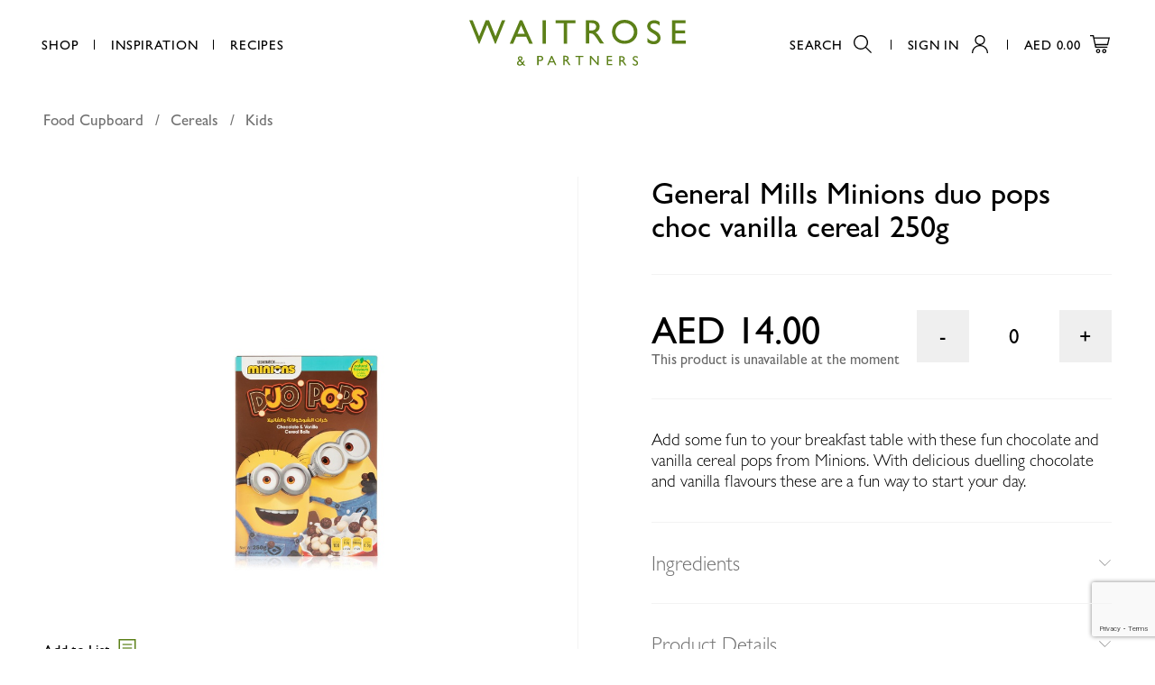

--- FILE ---
content_type: text/html; charset=utf-8
request_url: https://www.waitrose.ae/en/products/general-mills-minions-duo-pops-choc-vanilla-cereal-250g_44930/
body_size: 68352
content:





<!DOCTYPE html>

<html>
<head>
    <meta charset="utf-8"/>
    <meta charset="utf-8">
    <meta name="viewport" content="width=device-width, initial-scale=1.0"/>

    
        <title>General Mills Minions duo pops choc vanilla cereal 250g - Waitrose UAE & Partners</title>
  

  
    <meta name="description" content="Buy General Mills Minions duo pops choc vanilla cereal 250g from Waitrose.ae. Get free delivery in Dubai & Abu Dhabi on all grocery orders over 350AED.">
  



<meta name="created" content="2nd Feb 2026 03:18"/>
<meta name="viewport" content="width=device-width"/>


  
  <link rel="canonical" href="/en/products/general-mills-minions-duo-pops-choc-vanilla-cereal-250g_44930/"/>
  




<meta property="og:locale" content="en_AE"/>
<meta property="og:site_name" content="https://www.waitrose.ae/"/>
<meta name="twitter:card" content="summary_large_image"/>


  <meta property="og:url" content="https://www.waitrose.ae/en/products/general-mills-minions-duo-pops-choc-vanilla-cereal-250g_44930/"/>



  


  <meta property="og:image" content="www.waitrose.aehttps://prod-waitrose.azureedge.net/media/cache/f7/dc/f7dcced3d22a930395c04bbc460468a6.jpg"/>
  <meta property="og:image:secure_url" content="www.waitrose.aehttps://prod-waitrose.azureedge.net/media/cache/f7/dc/f7dcced3d22a930395c04bbc460468a6.jpg"/>
  <meta itemprop="image" content="www.waitrose.aehttps://prod-waitrose.azureedge.net/media/cache/f7/dc/f7dcced3d22a930395c04bbc460468a6.jpg">
  <meta name="twitter:image" content="www.waitrose.aehttps://prod-waitrose.azureedge.net/media/cache/f7/dc/f7dcced3d22a930395c04bbc460468a6.jpg">
  <meta property="og:image:width" content="600"/>
  <meta property="og:image:height" content="600"/>





  <meta property="og:title" content="General Mills Minions duo pops choc vanilla cereal 250g"/>
  <meta name="twitter:title" content="General Mills Minions duo pops choc vanilla cereal 250g"/>




  <meta property="og:type" content="product"/>



  <meta property="og:description" content="Buy General Mills Minions duo pops choc vanilla cereal 250g from Waitrose in United Arab Emirates. Get free delivery on all orders."/>
  <meta name="twitter:description" content="Buy General Mills Minions duo pops choc vanilla cereal 250g from Waitrose in United Arab Emirates. Get free delivery on all orders.">




<!-- mobile application -->
<link rel="apple-app-site-association" href="/apple-app-site-association">
<meta property="al:ios:app_store_id" content="1544206466">
<meta property="al:ios:app_name" content="Waitrose">
<meta property="al:ios:url" content="waitrose://">
<meta name="apple-itunes-app" content="app-id=1544206466, affiliate-data=myAffiliateData, app-argument=https://apps.apple.com/ae/app/waitrose/id1544206466?mt=8">


<meta property="al:android:package" content="com.dnc.waitrose">
<meta property="al:android:app_name" content="Waitrose">
<meta property="al:android:url" content="waitrose://">
<meta property="al:web:url" content="https://waitrose.ae/en/">


    
<link rel="icon" href="https://prod-waitrose.azureedge.net/static/waitrose/img/icons/favicon.633ff8f879e2.png">
    

    
        <link rel="stylesheet" type="text/css" href="https://prod-waitrose.azureedge.net/static/waitrose/css/swiper.min.24f21657c546.css">
        <link rel="stylesheet" type="text/css" href="https://prod-waitrose.azureedge.net/static/waitrose/css/main.a00756495e25.css">
        <link rel="stylesheet" type="text/css" href="https://prod-waitrose.azureedge.net/static/waitrose/css/pagination.f84d95658c7f.css">

    

    
    
    
  <script type="text/javascript">
  
   var _learnq = _learnq || [];
   var item = {
       "ProductName": "General Mills Minions duo pops choc vanilla cereal 250g",
       "ProductID": "6297001222010",
       "SKU": "6297001222010",
       "Categories": ["Food Cupboard > Cereals > Kids"],
       "ImageURL": "https://prod-waitrose.azureedge.net/media/images/products/2023/01/6297001222010.jpg",
       "URL": "www.waitrose.ae/en/products/general-mills-minions-duo-pops-choc-vanilla-cereal-250g_44930/",
       "Brand": "General Mills",
       "Price": 14.00,
       "CompareAtPrice": ""
   };
   _learnq.push(["track", "Viewed Product", item]);
</script>




    
      <!-- Google Tag Manager -->
      <script>(function(w,d,s,l,i){w[l]=w[l]||[];w[l].push({'gtm.start':
      new Date().getTime(),event:'gtm.js'});var f=d.getElementsByTagName(s)[0],
      j=d.createElement(s),dl=l!='dataLayer'?'&l='+l:'';j.async=true;j.src=
      'https://www.googletagmanager.com/gtm.js?id='+i+dl;f.parentNode.insertBefore(j,f);
      })(window,document,'script','dataLayer','GTM-M3HG6TB');</script>
      <!-- End Google Tag Manager -->

      <!-- GA-4 Ecommerce -->
      
      <script async src="https://www.googletagmanager.com/gtag/js?id=G-05XNYJ9BJH"></script>
      <script>
        window.dataLayer = window.dataLayer || [];
        function gtag(){dataLayer.push(arguments);}
        gtag('js', new Date());

        gtag('config', G-05XNYJ9BJH);
      </script>
        
      <!-- End GA-4 Ecommerce -->


      <!-- Oribi Tracking -->
      <script type="application/javascript">
        (function(b,o,n,g,s,r,c) {
            if(b[s]) return;
            b[s]={};
            b[s].scriptToken="Xy0yODkzMDA1OTE";
            b[s].callsQueue=[];
            b[s].api=function(){b[s].callsQueue.push(arguments);};
            r=o.createElement(n);c=o.getElementsByTagName(n)[0];
            r.async=1;
            r.src=g;
            r.id=s+n;
            c.parentNode.insertBefore(r,c);
        })(window,document,"script","https://cdn.oribi.io/Xy0yODkzMDA1OTE/oribi.js","ORIBI");
      </script>
      <!-- End Oribi Tracking -->
    
     <script type="text/javascript"
             async="" src="https://static.klaviyo.com/onsite/js/klaviyo.js?company_id=SmNxW2"></script>
      <!-- End Klaviyo -->

      

    


<script async="async" src="https://securepubads.g.doubleclick.net/tag/js/gpt.js"></script>
<script>
  window.googletag = window.googletag || {cmd: []};
  googletag.cmd.push(function () {
    googletag.pubads().collapseEmptyDivs(true);

    
      // Product Internal product-internal-small-banner 786x120, 300x250
      
      
      
      
      

      let size_mapping_51 = googletag.sizeMapping()
              .addSize([0, 0], [300, 250])
              .addSize([900, 300], [786, 120])
              .build();
      googletag.defineSlot("/22805474275/WAITPI001", [786, 120], "product-internal-small-banner").defineSizeMapping(size_mapping_51).addService(googletag.pubads());

    

      // dfp ads for search bar
      let size_mapping_13 = googletag.sizeMapping()
                 .addSize([1050, 300], [300, 250])
                 .build();


      googletag.defineSlot("/22805474275/WAITDS001", [300, 250], "dfp_search_ads_id" ).defineSizeMapping(size_mapping_13).addService(googletag.pubads());

    
    let size_mapping_11 = googletag.sizeMapping()
            .addSize([0, 0], [300, 600])
            .build();

    <!--   .defineSizeMapping(size_mapping_5)     -->
    googletag.defineSlot("/22805474275/WAITDD001", [300, 600], "mega-menu-ad").addService(googletag.pubads());


    let size_mapping_14 = googletag.sizeMapping()
        .addSize([0, 0], [300, 250])
        .addSize([725, 300], [650, 120])
        .build();
    googletag.defineSlot("/22805474275/WAITB001", [650, 120], "checkout_google_ads_id_top").defineSizeMapping(size_mapping_14).addService(googletag.pubads());


    googletag.enableServices();
  });
</script>

    <meta name="facebook-domain-verification" content="zr4yutmrk1my2k4r0ea0cg3tkeoyk5" />

</head>


<body class="product-page
        ">


    <!-- Google Tag Manager (noscript) -->
    <noscript><iframe src="https://www.googletagmanager.com/ns.html?id=GTM-M3HG6TB"
    height="0" width="0" style="display:none;visibility:hidden"></iframe></noscript>
    <!-- End Google Tag Manager (noscript) -->


    
      
<section class="smart-banner">
	<a href="javascript:void(0)" class="close-smart-banner">
		<svg xmlns="http://www.w3.org/2000/svg" width="11.29" height="11.29" viewBox="0 0 11.29 11.29">
          <path d="M11.29 10.58L6.35 5.64 11.29.71 10.58 0 5.64 4.94.71 0 0 .71l4.94 4.93L0 10.58l.71.71 4.93-4.94 4.94 4.94.71-.71z"></path>
        </svg>
	</a>
  <img src="https://prod-waitrose.azureedge.net/static/waitrose/icons/app-icon.b1fecdcd0336.png" alt="Waitrose - UAE Grocery Deliver" class="app-icon"/>
	<div class="info">
		<p class="app-name gill-sans-regular-16-14">Waitrose - UAE Grocery Deliver</p>
		<p class="app-info gill-sans-light-14-14">Digital & Code FZ LLC</p>
	</div>
	<a href="https://waitrose.app.link" target="_blank" class="[ app-link branch-smart-banner-cta-button ] gill-sans-regular-16-14">Open</a>
</section>

      <div id="page_wrapper" class="">
        
            

<header class="[ l-Header l-Header--shrink ]"
        id="js-header">

  <nav class="[ l-Header__nav ] [ js-header-nav ]">
    <ul class="u-list--bare">
      <li class="gill-sans-regular-15-14 ">
        <a href="javascript:void(0);" class="l-Header__nav-item menu_button">Shop</a>
        







<div class="dropdown-main">

  <div class="dropdown-menu ">
    <div class="menu-content">

      <nav class="level-one">
        <div class="menu-div">
          <ul>
            
            <li>
              <a class="level-one-a" href="/catalogue">All products</a>
            </li>
            
            
            
            <li>
              <a class="level-one-a"
                 href="/en/catalogue/offer/?selected_facets=is_new_exact%3ATrue&sort_by=boost-value">New
                Products</a>
            </li>
            
              

              

                <li>
                  <a class="level-one-a " href="/en/catalogue/category/baby-toddler_303/">Baby &amp; Toddler</a>
                  <div class="arrow-svg">
                    <svg xmlns="http://www.w3.org/2000/svg" width="5" height="8" viewBox="0 0 3.56 5.71">
                      <path d="M.71 5.71L0 5l2.15-2.15L0 .71.71 0l2.85 2.85L.71 5.71z"></path>
                    </svg>
                  </div>
                  <div class="level-two">
                    <div class="menu-div">
                      <ul>
                        

  <li>
    <a class="level-one-a"  href="/en/catalogue/category/baby-toddler/accessories_304/">Accessories</a>
    <div class="arrow-svg">
      <svg xmlns="http://www.w3.org/2000/svg" width="5" height="8" viewBox="0 0 3.56 5.71">
        <path d="M.71 5.71L0 5l2.15-2.15L0 .71.71 0l2.85 2.85L.71 5.71z"></path>
      </svg>
    </div>
    <div class="level-three">
      <div class="menu-div">
        <ul>
          
  
    <li>
      <a class="level-two-a" href="/en/catalogue/category/baby-toddler/accessories/bathing_604/">Bathing</a>
    </li>
  

  
    <li>
      <a class="level-two-a" href="/en/catalogue/category/baby-toddler/accessories/bottles-teats-bibs_305/">Bottles, Teats &amp; Bibs</a>
    </li>
  

  
    <li>
      <a class="level-two-a" href="/en/catalogue/category/baby-toddler/accessories/cups-feeding_306/">Cups &amp; Feeding</a>
    </li>
  

  
    <li>
      <a class="level-two-a" href="/en/catalogue/category/baby-toddler/accessories/grooming_307/">Grooming</a>
    </li>
  

  
    <li>
      <a class="level-two-a" href="/en/catalogue/category/baby-toddler/accessories/healthcare-dental_308/">Healthcare &amp; Dental</a>
    </li>
  

  
    <li>
      <a class="level-two-a" href="/en/catalogue/category/baby-toddler/accessories/soothers-teething_309/">Soothers &amp; Teething</a>
    </li>
  

  
    <li>
      <a class="level-two-a" href="/en/catalogue/category/baby-toddler/accessories/toys-home_310/">Toys &amp; Home</a>
    </li>
  


        </ul>
      </div>
    </div>
  </li>


  <li>
    <a class="level-one-a"  href="/en/catalogue/category/baby-toddler/baby-wipes_311/">Baby Wipes</a>
    <div class="arrow-svg">
      <svg xmlns="http://www.w3.org/2000/svg" width="5" height="8" viewBox="0 0 3.56 5.71">
        <path d="M.71 5.71L0 5l2.15-2.15L0 .71.71 0l2.85 2.85L.71 5.71z"></path>
      </svg>
    </div>
    <div class="level-three">
      <div class="menu-div">
        <ul>
          

        </ul>
      </div>
    </div>
  </li>


  <li>
    <a class="level-one-a"  href="/en/catalogue/category/baby-toddler/food_312/">Food</a>
    <div class="arrow-svg">
      <svg xmlns="http://www.w3.org/2000/svg" width="5" height="8" viewBox="0 0 3.56 5.71">
        <path d="M.71 5.71L0 5l2.15-2.15L0 .71.71 0l2.85 2.85L.71 5.71z"></path>
      </svg>
    </div>
    <div class="level-three">
      <div class="menu-div">
        <ul>
          
  
    <li>
      <a class="level-two-a" href="/en/catalogue/category/baby-toddler/food/cereals_313/">Cereals</a>
    </li>
  

  
    <li>
      <a class="level-two-a" href="/en/catalogue/category/baby-toddler/food/fruit_314/">Fruit</a>
    </li>
  

  
    <li>
      <a class="level-two-a" href="/en/catalogue/category/baby-toddler/food/juices-water_315/">Juices &amp; Water</a>
    </li>
  

  
    <li>
      <a class="level-two-a" href="/en/catalogue/category/baby-toddler/food/meals_316/">Meals</a>
    </li>
  

  
    <li>
      <a class="level-two-a" href="/en/catalogue/category/baby-toddler/food/snacks_317/">Snacks</a>
    </li>
  


        </ul>
      </div>
    </div>
  </li>


  <li>
    <a class="level-one-a"  href="/en/catalogue/category/baby-toddler/milk_318/">Milk</a>
    <div class="arrow-svg">
      <svg xmlns="http://www.w3.org/2000/svg" width="5" height="8" viewBox="0 0 3.56 5.71">
        <path d="M.71 5.71L0 5l2.15-2.15L0 .71.71 0l2.85 2.85L.71 5.71z"></path>
      </svg>
    </div>
    <div class="level-three">
      <div class="menu-div">
        <ul>
          
  
    <li>
      <a class="level-two-a" href="/en/catalogue/category/baby-toddler/milk/first-milk-0-12-months_319/">First Milk (0-12 months)</a>
    </li>
  

  
    <li>
      <a class="level-two-a" href="/en/catalogue/category/baby-toddler/milk/follow-on-milk-6-12-months_320/">Follow On Milk (6-12 Months)</a>
    </li>
  

  
    <li>
      <a class="level-two-a" href="/en/catalogue/category/baby-toddler/milk/growing-up-milk-12-months_321/">Growing Up Milk (12 months+)</a>
    </li>
  

  
    <li>
      <a class="level-two-a" href="/en/catalogue/category/baby-toddler/milk/toddler-3-years_322/">Toddler (3 years +)</a>
    </li>
  


        </ul>
      </div>
    </div>
  </li>


  <li>
    <a class="level-one-a"  href="/en/catalogue/category/baby-toddler/nappies_323/">Nappies</a>
    <div class="arrow-svg">
      <svg xmlns="http://www.w3.org/2000/svg" width="5" height="8" viewBox="0 0 3.56 5.71">
        <path d="M.71 5.71L0 5l2.15-2.15L0 .71.71 0l2.85 2.85L.71 5.71z"></path>
      </svg>
    </div>
    <div class="level-three">
      <div class="menu-div">
        <ul>
          
  
    <li>
      <a class="level-two-a" href="/en/catalogue/category/baby-toddler/nappies/nappy-bags-changing-accessories_324/">Nappy Bags &amp; Changing Accessories</a>
    </li>
  

  
    <li>
      <a class="level-two-a" href="/en/catalogue/category/baby-toddler/nappies/pull-ups-night-time-swimmers_325/">Pull Ups, Night Time &amp; Swimmers</a>
    </li>
  

  
    <li>
      <a class="level-two-a" href="/en/catalogue/category/baby-toddler/nappies/size-1-2-up-to-5kg_326/">Size 1 &amp; 2 (up to 5kg)</a>
    </li>
  

  
    <li>
      <a class="level-two-a" href="/en/catalogue/category/baby-toddler/nappies/size-3-4-9kg_327/">Size 3 (4-9kg)</a>
    </li>
  

  
    <li>
      <a class="level-two-a" href="/en/catalogue/category/baby-toddler/nappies/size-4-4-7-16kg_328/">Size 4 &amp; 4+ (7-16kg)</a>
    </li>
  

  
    <li>
      <a class="level-two-a" href="/en/catalogue/category/baby-toddler/nappies/size-5-5-11-22kg_329/">Size 5 &amp; 5+ (11-22kg)</a>
    </li>
  

  
    <li>
      <a class="level-two-a" href="/en/catalogue/category/baby-toddler/nappies/size-6-13kg_330/">Size 6 (13kg +)</a>
    </li>
  


        </ul>
      </div>
    </div>
  </li>


  <li>
    <a class="level-one-a"  href="/en/catalogue/category/baby-toddler/Toiletries_331/">Toiletries</a>
    <div class="arrow-svg">
      <svg xmlns="http://www.w3.org/2000/svg" width="5" height="8" viewBox="0 0 3.56 5.71">
        <path d="M.71 5.71L0 5l2.15-2.15L0 .71.71 0l2.85 2.85L.71 5.71z"></path>
      </svg>
    </div>
    <div class="level-three">
      <div class="menu-div">
        <ul>
          
  
    <li>
      <a class="level-two-a" href="/en/catalogue/category/baby-toddler/Toiletries/cream-lotion_797/">Cream &amp; Lotion</a>
    </li>
  

  
    <li>
      <a class="level-two-a" href="/en/catalogue/category/baby-toddler/Toiletries/oil-cologne_605/">Oil &amp; Cologne</a>
    </li>
  

  
    <li>
      <a class="level-two-a" href="/en/catalogue/category/baby-toddler/Toiletries/powder-cotton-wool_606/">Powder &amp; Cotton Wool</a>
    </li>
  

  
    <li>
      <a class="level-two-a" href="/en/catalogue/category/baby-toddler/Toiletries/shampoo-conditioner_332/">Shampoo &amp; Conditioner</a>
    </li>
  

  
    <li>
      <a class="level-two-a" href="/en/catalogue/category/baby-toddler/Toiletries/washing-bathing_607/">Washing &amp; Bathing</a>
    </li>
  


        </ul>
      </div>
    </div>
  </li>


                      </ul>
                    </div>
                  </div>
                </li>

              

                <li>
                  <a class="level-one-a " href="/en/catalogue/category/bakery_333/">Bakery</a>
                  <div class="arrow-svg">
                    <svg xmlns="http://www.w3.org/2000/svg" width="5" height="8" viewBox="0 0 3.56 5.71">
                      <path d="M.71 5.71L0 5l2.15-2.15L0 .71.71 0l2.85 2.85L.71 5.71z"></path>
                    </svg>
                  </div>
                  <div class="level-two">
                    <div class="menu-div">
                      <ul>
                        

  <li>
    <a class="level-one-a"  href="/en/catalogue/category/bakery/bread_334/">Bread</a>
    <div class="arrow-svg">
      <svg xmlns="http://www.w3.org/2000/svg" width="5" height="8" viewBox="0 0 3.56 5.71">
        <path d="M.71 5.71L0 5l2.15-2.15L0 .71.71 0l2.85 2.85L.71 5.71z"></path>
      </svg>
    </div>
    <div class="level-three">
      <div class="menu-div">
        <ul>
          
  
    <li>
      <a class="level-two-a" href="/en/catalogue/category/bakery/bread/brown-wholemeal_608/">Brown &amp; Wholemeal</a>
    </li>
  

  
    <li>
      <a class="level-two-a" href="/en/catalogue/category/bakery/bread/flavoured_335/">Flavoured</a>
    </li>
  

  
    <li>
      <a class="level-two-a" href="/en/catalogue/category/bakery/bread/rye_798/">Rye</a>
    </li>
  

  
    <li>
      <a class="level-two-a" href="/en/catalogue/category/bakery/bread/seeded-multigrain_337/">Seeded &amp; Multigrain</a>
    </li>
  

  
    <li>
      <a class="level-two-a" href="/en/catalogue/category/bakery/bread/white_338/">White</a>
    </li>
  


        </ul>
      </div>
    </div>
  </li>


  <li>
    <a class="level-one-a"  href="/en/catalogue/category/bakery/crumpets-croissants-pastries_609/">Crumpets, Croissants &amp; Pastries</a>
    <div class="arrow-svg">
      <svg xmlns="http://www.w3.org/2000/svg" width="5" height="8" viewBox="0 0 3.56 5.71">
        <path d="M.71 5.71L0 5l2.15-2.15L0 .71.71 0l2.85 2.85L.71 5.71z"></path>
      </svg>
    </div>
    <div class="level-three">
      <div class="menu-div">
        <ul>
          
  
    <li>
      <a class="level-two-a" href="/en/catalogue/category/bakery/crumpets-croissants-pastries/croissants_610/">Croissants</a>
    </li>
  

  
    <li>
      <a class="level-two-a" href="/en/catalogue/category/bakery/crumpets-croissants-pastries/Pastries_886/">Pastries</a>
    </li>
  


        </ul>
      </div>
    </div>
  </li>


  <li>
    <a class="level-one-a"  href="/en/catalogue/category/bakery/rolls-baguettes-bagels_611/">Rolls, Baguettes &amp; Bagels</a>
    <div class="arrow-svg">
      <svg xmlns="http://www.w3.org/2000/svg" width="5" height="8" viewBox="0 0 3.56 5.71">
        <path d="M.71 5.71L0 5l2.15-2.15L0 .71.71 0l2.85 2.85L.71 5.71z"></path>
      </svg>
    </div>
    <div class="level-three">
      <div class="menu-div">
        <ul>
          

        </ul>
      </div>
    </div>
  </li>


  <li>
    <a class="level-one-a"  href="/en/catalogue/category/bakery/Savoury-treats_887/">Savoury Treats</a>
    <div class="arrow-svg">
      <svg xmlns="http://www.w3.org/2000/svg" width="5" height="8" viewBox="0 0 3.56 5.71">
        <path d="M.71 5.71L0 5l2.15-2.15L0 .71.71 0l2.85 2.85L.71 5.71z"></path>
      </svg>
    </div>
    <div class="level-three">
      <div class="menu-div">
        <ul>
          

        </ul>
      </div>
    </div>
  </li>


  <li>
    <a class="level-one-a"  href="/en/catalogue/category/bakery/sweet-treats_339/">Sweet Treats</a>
    <div class="arrow-svg">
      <svg xmlns="http://www.w3.org/2000/svg" width="5" height="8" viewBox="0 0 3.56 5.71">
        <path d="M.71 5.71L0 5l2.15-2.15L0 .71.71 0l2.85 2.85L.71 5.71z"></path>
      </svg>
    </div>
    <div class="level-three">
      <div class="menu-div">
        <ul>
          
  
    <li>
      <a class="level-two-a" href="/en/catalogue/category/bakery/sweet-treats/arabic_340/">Arabic</a>
    </li>
  

  
    <li>
      <a class="level-two-a" href="/en/catalogue/category/bakery/sweet-treats/brownies-muffins-cakes_341/">Brownies, Muffins &amp; Cakes</a>
    </li>
  

  
    <li>
      <a class="level-two-a" href="/en/catalogue/category/bakery/sweet-treats/donuts-cookies-biscuits_612/">Donuts, Cookies &amp; Biscuits</a>
    </li>
  

  
    <li>
      <a class="level-two-a" href="/en/catalogue/category/bakery/sweet-treats/pies-puddings-bites_342/">Pies, Puddings &amp; Bites</a>
    </li>
  

  
    <li>
      <a class="level-two-a" href="/en/catalogue/category/bakery/sweet-treats/waffles-scones-pancakes_613/">Waffles, Scones &amp; Pancakes</a>
    </li>
  


        </ul>
      </div>
    </div>
  </li>


  <li>
    <a class="level-one-a"  href="/en/catalogue/category/bakery/world-bakery_614/">World Bakery</a>
    <div class="arrow-svg">
      <svg xmlns="http://www.w3.org/2000/svg" width="5" height="8" viewBox="0 0 3.56 5.71">
        <path d="M.71 5.71L0 5l2.15-2.15L0 .71.71 0l2.85 2.85L.71 5.71z"></path>
      </svg>
    </div>
    <div class="level-three">
      <div class="menu-div">
        <ul>
          

        </ul>
      </div>
    </div>
  </li>


  <li>
    <a class="level-one-a"  href="/en/catalogue/category/bakery/wraps-pitta-arabic-bread_343/">Wraps, Pitta &amp; Arabic Bread</a>
    <div class="arrow-svg">
      <svg xmlns="http://www.w3.org/2000/svg" width="5" height="8" viewBox="0 0 3.56 5.71">
        <path d="M.71 5.71L0 5l2.15-2.15L0 .71.71 0l2.85 2.85L.71 5.71z"></path>
      </svg>
    </div>
    <div class="level-three">
      <div class="menu-div">
        <ul>
          

        </ul>
      </div>
    </div>
  </li>


                      </ul>
                    </div>
                  </div>
                </li>

              

                <li>
                  <a class="level-one-a " href="/en/catalogue/category/beauty-cosmetics_344/">Beauty &amp; Cosmetics</a>
                  <div class="arrow-svg">
                    <svg xmlns="http://www.w3.org/2000/svg" width="5" height="8" viewBox="0 0 3.56 5.71">
                      <path d="M.71 5.71L0 5l2.15-2.15L0 .71.71 0l2.85 2.85L.71 5.71z"></path>
                    </svg>
                  </div>
                  <div class="level-two">
                    <div class="menu-div">
                      <ul>
                        

  <li>
    <a class="level-one-a"  href="/en/catalogue/category/beauty-cosmetics/facial-skincare_345/">Facial Skincare</a>
    <div class="arrow-svg">
      <svg xmlns="http://www.w3.org/2000/svg" width="5" height="8" viewBox="0 0 3.56 5.71">
        <path d="M.71 5.71L0 5l2.15-2.15L0 .71.71 0l2.85 2.85L.71 5.71z"></path>
      </svg>
    </div>
    <div class="level-three">
      <div class="menu-div">
        <ul>
          
  
    <li>
      <a class="level-two-a" href="/en/catalogue/category/beauty-cosmetics/facial-skincare/cleansers-washes_346/">Cleansers &amp; Washes</a>
    </li>
  

  
    <li>
      <a class="level-two-a" href="/en/catalogue/category/beauty-cosmetics/facial-skincare/day-creams-moisturisers_347/">Day Creams &amp; Moisturisers</a>
    </li>
  

  
    <li>
      <a class="level-two-a" href="/en/catalogue/category/beauty-cosmetics/facial-skincare/eye-creams_348/">Eye Creams</a>
    </li>
  

  
    <li>
      <a class="level-two-a" href="/en/catalogue/category/beauty-cosmetics/facial-skincare/lip-care_615/">Lip Care</a>
    </li>
  

  
    <li>
      <a class="level-two-a" href="/en/catalogue/category/beauty-cosmetics/facial-skincare/masks_616/">Masks</a>
    </li>
  

  
    <li>
      <a class="level-two-a" href="/en/catalogue/category/beauty-cosmetics/facial-skincare/micellar-water-removers_349/">Micellar Water &amp; Removers</a>
    </li>
  

  
    <li>
      <a class="level-two-a" href="/en/catalogue/category/beauty-cosmetics/facial-skincare/natural_892/">Natural</a>
    </li>
  

  
    <li>
      <a class="level-two-a" href="/en/catalogue/category/beauty-cosmetics/facial-skincare/night-creams-treatments_350/">Night Creams &amp; Treatments</a>
    </li>
  

  
    <li>
      <a class="level-two-a" href="/en/catalogue/category/beauty-cosmetics/facial-skincare/peels-pore-treatments_891/">Peels &amp; Pore Treatments</a>
    </li>
  

  
    <li>
      <a class="level-two-a" href="/en/catalogue/category/beauty-cosmetics/facial-skincare/scrubs-exfoliation_351/">Scrubs &amp; Exfoliation</a>
    </li>
  

  
    <li>
      <a class="level-two-a" href="/en/catalogue/category/beauty-cosmetics/facial-skincare/serum-oils-premium-skincare_352/">Serum, Oils &amp; Premium Skincare</a>
    </li>
  

  
    <li>
      <a class="level-two-a" href="/en/catalogue/category/beauty-cosmetics/facial-skincare/wipes_353/">Wipes</a>
    </li>
  


        </ul>
      </div>
    </div>
  </li>


  <li>
    <a class="level-one-a"  href="/en/catalogue/category/beauty-cosmetics/make-up_354/">Make Up</a>
    <div class="arrow-svg">
      <svg xmlns="http://www.w3.org/2000/svg" width="5" height="8" viewBox="0 0 3.56 5.71">
        <path d="M.71 5.71L0 5l2.15-2.15L0 .71.71 0l2.85 2.85L.71 5.71z"></path>
      </svg>
    </div>
    <div class="level-three">
      <div class="menu-div">
        <ul>
          
  
    <li>
      <a class="level-two-a" href="/en/catalogue/category/beauty-cosmetics/make-up/accessories_910/">Accessories</a>
    </li>
  

  
    <li>
      <a class="level-two-a" href="/en/catalogue/category/beauty-cosmetics/make-up/eyes_617/">Eyes</a>
    </li>
  

  
    <li>
      <a class="level-two-a" href="/en/catalogue/category/beauty-cosmetics/make-up/face_799/">Face</a>
    </li>
  

  
    <li>
      <a class="level-two-a" href="/en/catalogue/category/beauty-cosmetics/make-up/fake-tan_619/">Fake tan</a>
    </li>
  

  

  
    <li>
      <a class="level-two-a" href="/en/catalogue/category/beauty-cosmetics/make-up/nails_355/">Nails</a>
    </li>
  


        </ul>
      </div>
    </div>
  </li>


                      </ul>
                    </div>
                  </div>
                </li>

              

                <li>
                  <a class="level-one-a " href="/en/catalogue/category/beverages_357/">Beverages</a>
                  <div class="arrow-svg">
                    <svg xmlns="http://www.w3.org/2000/svg" width="5" height="8" viewBox="0 0 3.56 5.71">
                      <path d="M.71 5.71L0 5l2.15-2.15L0 .71.71 0l2.85 2.85L.71 5.71z"></path>
                    </svg>
                  </div>
                  <div class="level-two">
                    <div class="menu-div">
                      <ul>
                        

  <li>
    <a class="level-one-a"  href="/en/catalogue/category/beverages/coffee_358/">Coffee</a>
    <div class="arrow-svg">
      <svg xmlns="http://www.w3.org/2000/svg" width="5" height="8" viewBox="0 0 3.56 5.71">
        <path d="M.71 5.71L0 5l2.15-2.15L0 .71.71 0l2.85 2.85L.71 5.71z"></path>
      </svg>
    </div>
    <div class="level-three">
      <div class="menu-div">
        <ul>
          
  
    <li>
      <a class="level-two-a" href="/en/catalogue/category/beverages/coffee/coffee-creamers_620/">Coffee Creamers</a>
    </li>
  

  
    <li>
      <a class="level-two-a" href="/en/catalogue/category/beverages/coffee/ground_621/">Ground</a>
    </li>
  

  
    <li>
      <a class="level-two-a" href="/en/catalogue/category/beverages/coffee/instant_359/">Instant</a>
    </li>
  

  
    <li>
      <a class="level-two-a" href="/en/catalogue/category/beverages/coffee/pods-capsules_622/">Pods &amp; Capsules</a>
    </li>
  

  
    <li>
      <a class="level-two-a" href="/en/catalogue/category/beverages/coffee/sachets-filters-to-go_623/">Sachets, Filters &amp; To go</a>
    </li>
  

  
    <li>
      <a class="level-two-a" href="/en/catalogue/category/beverages/coffee/whole-bean_624/">Whole bean</a>
    </li>
  


        </ul>
      </div>
    </div>
  </li>


  <li>
    <a class="level-one-a"  href="/en/catalogue/category/beverages/free-from_872/">Free From</a>
    <div class="arrow-svg">
      <svg xmlns="http://www.w3.org/2000/svg" width="5" height="8" viewBox="0 0 3.56 5.71">
        <path d="M.71 5.71L0 5l2.15-2.15L0 .71.71 0l2.85 2.85L.71 5.71z"></path>
      </svg>
    </div>
    <div class="level-three">
      <div class="menu-div">
        <ul>
          
  
    <li>
      <a class="level-two-a" href="/en/catalogue/category/beverages/free-from/non-alcoholic-beer_873/">Non Alcoholic Beer</a>
    </li>
  


        </ul>
      </div>
    </div>
  </li>


  <li>
    <a class="level-one-a"  href="/en/catalogue/category/beverages/hot-chocolate-malted_874/">Hot Chocolate &amp; Malted</a>
    <div class="arrow-svg">
      <svg xmlns="http://www.w3.org/2000/svg" width="5" height="8" viewBox="0 0 3.56 5.71">
        <path d="M.71 5.71L0 5l2.15-2.15L0 .71.71 0l2.85 2.85L.71 5.71z"></path>
      </svg>
    </div>
    <div class="level-three">
      <div class="menu-div">
        <ul>
          

        </ul>
      </div>
    </div>
  </li>


  <li>
    <a class="level-one-a"  href="/en/catalogue/category/beverages/kids-lunchboxes_801/">Kids &amp; Lunchboxes</a>
    <div class="arrow-svg">
      <svg xmlns="http://www.w3.org/2000/svg" width="5" height="8" viewBox="0 0 3.56 5.71">
        <path d="M.71 5.71L0 5l2.15-2.15L0 .71.71 0l2.85 2.85L.71 5.71z"></path>
      </svg>
    </div>
    <div class="level-three">
      <div class="menu-div">
        <ul>
          

        </ul>
      </div>
    </div>
  </li>


  <li>
    <a class="level-one-a"  href="/en/catalogue/category/beverages/long-life-milk_793/">Long Life Milk</a>
    <div class="arrow-svg">
      <svg xmlns="http://www.w3.org/2000/svg" width="5" height="8" viewBox="0 0 3.56 5.71">
        <path d="M.71 5.71L0 5l2.15-2.15L0 .71.71 0l2.85 2.85L.71 5.71z"></path>
      </svg>
    </div>
    <div class="level-three">
      <div class="menu-div">
        <ul>
          
  
    <li>
      <a class="level-two-a" href="/en/catalogue/category/beverages/long-life-milk/alternative_875/">Alternative</a>
    </li>
  

  
    <li>
      <a class="level-two-a" href="/en/catalogue/category/beverages/long-life-milk/long-life_802/">Long Life</a>
    </li>
  

  
    <li>
      <a class="level-two-a" href="/en/catalogue/category/beverages/long-life-milk/powder_794/">Powder</a>
    </li>
  


        </ul>
      </div>
    </div>
  </li>


  <li>
    <a class="level-one-a"  href="/en/catalogue/category/beverages/premium-mixers_987/">Premium &amp; Mixers</a>
    <div class="arrow-svg">
      <svg xmlns="http://www.w3.org/2000/svg" width="5" height="8" viewBox="0 0 3.56 5.71">
        <path d="M.71 5.71L0 5l2.15-2.15L0 .71.71 0l2.85 2.85L.71 5.71z"></path>
      </svg>
    </div>
    <div class="level-three">
      <div class="menu-div">
        <ul>
          
  
    <li>
      <a class="level-two-a" href="/en/catalogue/category/beverages/premium-mixers/adult-drinks-mixers_988/">Adult Drinks &amp; Mixers</a>
    </li>
  

  
    <li>
      <a class="level-two-a" href="/en/catalogue/category/beverages/premium-mixers/energy-drinks_990/">Energy Drinks</a>
    </li>
  

  
    <li>
      <a class="level-two-a" href="/en/catalogue/category/beverages/premium-mixers/tonic-water_1005/">Tonic Water</a>
    </li>
  


        </ul>
      </div>
    </div>
  </li>


  <li>
    <a class="level-one-a"  href="/en/catalogue/category/beverages/refrigerated_360/">Refrigerated</a>
    <div class="arrow-svg">
      <svg xmlns="http://www.w3.org/2000/svg" width="5" height="8" viewBox="0 0 3.56 5.71">
        <path d="M.71 5.71L0 5l2.15-2.15L0 .71.71 0l2.85 2.85L.71 5.71z"></path>
      </svg>
    </div>
    <div class="level-three">
      <div class="menu-div">
        <ul>
          
  
    <li>
      <a class="level-two-a" href="/en/catalogue/category/beverages/refrigerated/fresh-juices_361/">Fresh Juices</a>
    </li>
  

  
    <li>
      <a class="level-two-a" href="/en/catalogue/category/beverages/refrigerated/health-drinks_362/">Health Drinks</a>
    </li>
  

  
    <li>
      <a class="level-two-a" href="/en/catalogue/category/beverages/refrigerated/iced-regular-coffees_363/">Iced &amp; Regular Coffees</a>
    </li>
  

  
    <li>
      <a class="level-two-a" href="/en/catalogue/category/beverages/refrigerated/smoothies-yoghurts-drinks_364/">Smoothies &amp; Yoghurts Drinks</a>
    </li>
  


        </ul>
      </div>
    </div>
  </li>


  <li>
    <a class="level-one-a"  href="/en/catalogue/category/beverages/soft-drinks-juices-squash_365/">Soft Drinks, Juices &amp; Squash</a>
    <div class="arrow-svg">
      <svg xmlns="http://www.w3.org/2000/svg" width="5" height="8" viewBox="0 0 3.56 5.71">
        <path d="M.71 5.71L0 5l2.15-2.15L0 .71.71 0l2.85 2.85L.71 5.71z"></path>
      </svg>
    </div>
    <div class="level-three">
      <div class="menu-div">
        <ul>
          
  
    <li>
      <a class="level-two-a" href="/en/catalogue/category/beverages/soft-drinks-juices-squash/apple_366/">Apple</a>
    </li>
  

  
    <li>
      <a class="level-two-a" href="/en/catalogue/category/beverages/soft-drinks-juices-squash/berry-cranberry_803/">Berry &amp; Cranberry</a>
    </li>
  

  
    <li>
      <a class="level-two-a" href="/en/catalogue/category/beverages/soft-drinks-juices-squash/cola_367/">Cola</a>
    </li>
  

  
    <li>
      <a class="level-two-a" href="/en/catalogue/category/beverages/soft-drinks-juices-squash/diet_368/">Diet</a>
    </li>
  

  
    <li>
      <a class="level-two-a" href="/en/catalogue/category/beverages/soft-drinks-juices-squash/grape_804/">Grape</a>
    </li>
  

  
    <li>
      <a class="level-two-a" href="/en/catalogue/category/beverages/soft-drinks-juices-squash/lemonade-non-colas_369/">Lemonade &amp; Non Colas</a>
    </li>
  

  
    <li>
      <a class="level-two-a" href="/en/catalogue/category/beverages/soft-drinks-juices-squash/mixed-juice_370/">Mixed Juice</a>
    </li>
  

  
    <li>
      <a class="level-two-a" href="/en/catalogue/category/beverages/soft-drinks-juices-squash/orange_371/">Orange</a>
    </li>
  

  
    <li>
      <a class="level-two-a" href="/en/catalogue/category/beverages/soft-drinks-juices-squash/peach-other-flavours_372/">Peach &amp; Other Flavours</a>
    </li>
  

  
    <li>
      <a class="level-two-a" href="/en/catalogue/category/beverages/soft-drinks-juices-squash/pineapple-mango-tropical_805/">Pineapple, Mango &amp; Tropical</a>
    </li>
  

  
    <li>
      <a class="level-two-a" href="/en/catalogue/category/beverages/soft-drinks-juices-squash/squashes-syrups-cordials_806/">Squashes, Syrups &amp; Cordials</a>
    </li>
  


        </ul>
      </div>
    </div>
  </li>


  <li>
    <a class="level-one-a"  href="/en/catalogue/category/beverages/sports-nutrition-vitamin_373/">Sports, Nutrition &amp; Vitamin</a>
    <div class="arrow-svg">
      <svg xmlns="http://www.w3.org/2000/svg" width="5" height="8" viewBox="0 0 3.56 5.71">
        <path d="M.71 5.71L0 5l2.15-2.15L0 .71.71 0l2.85 2.85L.71 5.71z"></path>
      </svg>
    </div>
    <div class="level-three">
      <div class="menu-div">
        <ul>
          

        </ul>
      </div>
    </div>
  </li>


  <li>
    <a class="level-one-a"  href="/en/catalogue/category/beverages/tea_374/">Tea</a>
    <div class="arrow-svg">
      <svg xmlns="http://www.w3.org/2000/svg" width="5" height="8" viewBox="0 0 3.56 5.71">
        <path d="M.71 5.71L0 5l2.15-2.15L0 .71.71 0l2.85 2.85L.71 5.71z"></path>
      </svg>
    </div>
    <div class="level-three">
      <div class="menu-div">
        <ul>
          
  
    <li>
      <a class="level-two-a" href="/en/catalogue/category/beverages/tea/decaffeinated-red-bush_625/">Decaffeinated &amp; Red Bush</a>
    </li>
  

  
    <li>
      <a class="level-two-a" href="/en/catalogue/category/beverages/tea/everyday_626/">Everyday</a>
    </li>
  

  
    <li>
      <a class="level-two-a" href="/en/catalogue/category/beverages/tea/fruit-herbal_627/">Fruit &amp; Herbal</a>
    </li>
  

  
    <li>
      <a class="level-two-a" href="/en/catalogue/category/beverages/tea/green_628/">Green</a>
    </li>
  

  
    <li>
      <a class="level-two-a" href="/en/catalogue/category/beverages/tea/iced-tea_375/">Iced Tea</a>
    </li>
  

  
    <li>
      <a class="level-two-a" href="/en/catalogue/category/beverages/tea/organic_629/">Organic</a>
    </li>
  

  
    <li>
      <a class="level-two-a" href="/en/catalogue/category/beverages/tea/speciality_376/">Speciality</a>
    </li>
  


        </ul>
      </div>
    </div>
  </li>


  <li>
    <a class="level-one-a"  href="/en/catalogue/category/beverages/water_377/">Water</a>
    <div class="arrow-svg">
      <svg xmlns="http://www.w3.org/2000/svg" width="5" height="8" viewBox="0 0 3.56 5.71">
        <path d="M.71 5.71L0 5l2.15-2.15L0 .71.71 0l2.85 2.85L.71 5.71z"></path>
      </svg>
    </div>
    <div class="level-three">
      <div class="menu-div">
        <ul>
          
  
    <li>
      <a class="level-two-a" href="/en/catalogue/category/beverages/water/coconut_992/">Coconut Water</a>
    </li>
  

  
    <li>
      <a class="level-two-a" href="/en/catalogue/category/beverages/water/flavoured_807/">Flavoured Water</a>
    </li>
  

  
    <li>
      <a class="level-two-a" href="/en/catalogue/category/beverages/water/multipacks_876/">Multipacks</a>
    </li>
  

  
    <li>
      <a class="level-two-a" href="/en/catalogue/category/beverages/water/premium_1059/">Premium Water</a>
    </li>
  

  
    <li>
      <a class="level-two-a" href="/en/catalogue/category/beverages/water/sparkling_378/">Sparkling Water</a>
    </li>
  

  
    <li>
      <a class="level-two-a" href="/en/catalogue/category/beverages/water/still_379/">Still Water</a>
    </li>
  

  
    <li>
      <a class="level-two-a" href="/en/catalogue/category/beverages/water/vitamin_808/">Vitamin Water</a>
    </li>
  


        </ul>
      </div>
    </div>
  </li>


                      </ul>
                    </div>
                  </div>
                </li>

              

                <li>
                  <a class="level-one-a " href="/en/catalogue/category/butchery_380/">Butchery</a>
                  <div class="arrow-svg">
                    <svg xmlns="http://www.w3.org/2000/svg" width="5" height="8" viewBox="0 0 3.56 5.71">
                      <path d="M.71 5.71L0 5l2.15-2.15L0 .71.71 0l2.85 2.85L.71 5.71z"></path>
                    </svg>
                  </div>
                  <div class="level-two">
                    <div class="menu-div">
                      <ul>
                        

  <li>
    <a class="level-one-a"  href="/en/catalogue/category/butchery/beef_381/">Beef</a>
    <div class="arrow-svg">
      <svg xmlns="http://www.w3.org/2000/svg" width="5" height="8" viewBox="0 0 3.56 5.71">
        <path d="M.71 5.71L0 5l2.15-2.15L0 .71.71 0l2.85 2.85L.71 5.71z"></path>
      </svg>
    </div>
    <div class="level-three">
      <div class="menu-div">
        <ul>
          
  
    <li>
      <a class="level-two-a" href="/en/catalogue/category/butchery/beef/burgers-sausages_382/">Burgers &amp; Sausages</a>
    </li>
  

  
    <li>
      <a class="level-two-a" href="/en/catalogue/category/butchery/beef/meatballs-kofta-kebabs_383/">Meatballs, Kofta &amp; Kebabs</a>
    </li>
  

  
    <li>
      <a class="level-two-a" href="/en/catalogue/category/butchery/beef/minced_911/">Minced</a>
    </li>
  

  
    <li>
      <a class="level-two-a" href="/en/catalogue/category/butchery/beef/steak_384/">Steak</a>
    </li>
  

  
    <li>
      <a class="level-two-a" href="/en/catalogue/category/butchery/beef/stir-fry-stewing-and-roasting_385/">Stir-fry, Stewing and Roasting</a>
    </li>
  


        </ul>
      </div>
    </div>
  </li>


  <li>
    <a class="level-one-a"  href="/en/catalogue/category/butchery/chicken_386/">Chicken</a>
    <div class="arrow-svg">
      <svg xmlns="http://www.w3.org/2000/svg" width="5" height="8" viewBox="0 0 3.56 5.71">
        <path d="M.71 5.71L0 5l2.15-2.15L0 .71.71 0l2.85 2.85L.71 5.71z"></path>
      </svg>
    </div>
    <div class="level-three">
      <div class="menu-div">
        <ul>
          
  
    <li>
      <a class="level-two-a" href="/en/catalogue/category/butchery/chicken/parts_1060/">Parts</a>
    </li>
  

  
    <li>
      <a class="level-two-a" href="/en/catalogue/category/butchery/chicken/whole_395/">Whole</a>
    </li>
  


        </ul>
      </div>
    </div>
  </li>


  <li>
    <a class="level-one-a"  href="/en/catalogue/category/butchery/lamb_396/">Lamb</a>
    <div class="arrow-svg">
      <svg xmlns="http://www.w3.org/2000/svg" width="5" height="8" viewBox="0 0 3.56 5.71">
        <path d="M.71 5.71L0 5l2.15-2.15L0 .71.71 0l2.85 2.85L.71 5.71z"></path>
      </svg>
    </div>
    <div class="level-three">
      <div class="menu-div">
        <ul>
          

        </ul>
      </div>
    </div>
  </li>


  <li>
    <a class="level-one-a"  href="/en/catalogue/category/butchery/mutton_397/">Mutton</a>
    <div class="arrow-svg">
      <svg xmlns="http://www.w3.org/2000/svg" width="5" height="8" viewBox="0 0 3.56 5.71">
        <path d="M.71 5.71L0 5l2.15-2.15L0 .71.71 0l2.85 2.85L.71 5.71z"></path>
      </svg>
    </div>
    <div class="level-three">
      <div class="menu-div">
        <ul>
          

        </ul>
      </div>
    </div>
  </li>


  <li>
    <a class="level-one-a"  href="/en/catalogue/category/butchery/stock-gravy_809/">Stock &amp; Gravy</a>
    <div class="arrow-svg">
      <svg xmlns="http://www.w3.org/2000/svg" width="5" height="8" viewBox="0 0 3.56 5.71">
        <path d="M.71 5.71L0 5l2.15-2.15L0 .71.71 0l2.85 2.85L.71 5.71z"></path>
      </svg>
    </div>
    <div class="level-three">
      <div class="menu-div">
        <ul>
          

        </ul>
      </div>
    </div>
  </li>


  <li>
    <a class="level-one-a"  href="/en/catalogue/category/butchery/turkey-duck-rabbit_398/">Turkey, Duck &amp; Rabbit</a>
    <div class="arrow-svg">
      <svg xmlns="http://www.w3.org/2000/svg" width="5" height="8" viewBox="0 0 3.56 5.71">
        <path d="M.71 5.71L0 5l2.15-2.15L0 .71.71 0l2.85 2.85L.71 5.71z"></path>
      </svg>
    </div>
    <div class="level-three">
      <div class="menu-div">
        <ul>
          

        </ul>
      </div>
    </div>
  </li>


  <li>
    <a class="level-one-a"  href="/en/catalogue/category/butchery/veal_630/">Veal</a>
    <div class="arrow-svg">
      <svg xmlns="http://www.w3.org/2000/svg" width="5" height="8" viewBox="0 0 3.56 5.71">
        <path d="M.71 5.71L0 5l2.15-2.15L0 .71.71 0l2.85 2.85L.71 5.71z"></path>
      </svg>
    </div>
    <div class="level-three">
      <div class="menu-div">
        <ul>
          

        </ul>
      </div>
    </div>
  </li>


                      </ul>
                    </div>
                  </div>
                </li>

              

                <li>
                  <a class="level-one-a " href="/en/catalogue/category/dairy-deli-chilled-foods_399/">Dairy, Deli &amp; Chilled Foods</a>
                  <div class="arrow-svg">
                    <svg xmlns="http://www.w3.org/2000/svg" width="5" height="8" viewBox="0 0 3.56 5.71">
                      <path d="M.71 5.71L0 5l2.15-2.15L0 .71.71 0l2.85 2.85L.71 5.71z"></path>
                    </svg>
                  </div>
                  <div class="level-two">
                    <div class="menu-div">
                      <ul>
                        

  <li>
    <a class="level-one-a"  href="/en/catalogue/category/dairy-deli-chilled-foods/butter-spreads_400/">Butter &amp; Spreads</a>
    <div class="arrow-svg">
      <svg xmlns="http://www.w3.org/2000/svg" width="5" height="8" viewBox="0 0 3.56 5.71">
        <path d="M.71 5.71L0 5l2.15-2.15L0 .71.71 0l2.85 2.85L.71 5.71z"></path>
      </svg>
    </div>
    <div class="level-three">
      <div class="menu-div">
        <ul>
          
  
    <li>
      <a class="level-two-a" href="/en/catalogue/category/dairy-deli-chilled-foods/butter-spreads/butter-sprays_401/">Butter &amp; Sprays</a>
    </li>
  

  
    <li>
      <a class="level-two-a" href="/en/catalogue/category/dairy-deli-chilled-foods/butter-spreads/margarine-spreads_402/">Margarine &amp; Spreads</a>
    </li>
  


        </ul>
      </div>
    </div>
  </li>


  <li>
    <a class="level-one-a"  href="/en/catalogue/category/dairy-deli-chilled-foods/cheese_403/">Cheese</a>
    <div class="arrow-svg">
      <svg xmlns="http://www.w3.org/2000/svg" width="5" height="8" viewBox="0 0 3.56 5.71">
        <path d="M.71 5.71L0 5l2.15-2.15L0 .71.71 0l2.85 2.85L.71 5.71z"></path>
      </svg>
    </div>
    <div class="level-three">
      <div class="menu-div">
        <ul>
          
  
    <li>
      <a class="level-two-a" href="/en/catalogue/category/dairy-deli-chilled-foods/cheese/cheddar-british_404/">Cheddar &amp; British</a>
    </li>
  

  
    <li>
      <a class="level-two-a" href="/en/catalogue/category/dairy-deli-chilled-foods/cheese/continental_406/">Continental</a>
    </li>
  

  
    <li>
      <a class="level-two-a" href="/en/catalogue/category/dairy-deli-chilled-foods/cheese/feta-halloumi_407/">Feta &amp; Halloumi</a>
    </li>
  

  
    <li>
      <a class="level-two-a" href="/en/catalogue/category/dairy-deli-chilled-foods/cheese/grated-sliced_408/">Grated &amp; Sliced</a>
    </li>
  

  
    <li>
      <a class="level-two-a" href="/en/catalogue/category/dairy-deli-chilled-foods/cheese/organic-dietary_417/">Organic &amp; Dietary</a>
    </li>
  

  
    <li>
      <a class="level-two-a" href="/en/catalogue/category/dairy-deli-chilled-foods/cheese/snacking-platters-seasonal_418/">Snacking, Platters &amp; Seasonal</a>
    </li>
  

  
    <li>
      <a class="level-two-a" href="/en/catalogue/category/dairy-deli-chilled-foods/cheese/soft-cheese-spreads_421/">Soft Cheese &amp; Spreads</a>
    </li>
  


        </ul>
      </div>
    </div>
  </li>


  <li>
    <a class="level-one-a"  href="/en/catalogue/category/dairy-deli-chilled-foods/cooked-meats-olives-dips_427/">Cooked Meats, Olives &amp; Dips</a>
    <div class="arrow-svg">
      <svg xmlns="http://www.w3.org/2000/svg" width="5" height="8" viewBox="0 0 3.56 5.71">
        <path d="M.71 5.71L0 5l2.15-2.15L0 .71.71 0l2.85 2.85L.71 5.71z"></path>
      </svg>
    </div>
    <div class="level-three">
      <div class="menu-div">
        <ul>
          
  
    <li>
      <a class="level-two-a" href="/en/catalogue/category/dairy-deli-chilled-foods/cooked-meats-olives-dips/cured-meats_632/">Cured Meats</a>
    </li>
  

  
    <li>
      <a class="level-two-a" href="/en/catalogue/category/dairy-deli-chilled-foods/cooked-meats-olives-dips/dips_428/">Dips</a>
    </li>
  

  
    <li>
      <a class="level-two-a" href="/en/catalogue/category/dairy-deli-chilled-foods/cooked-meats-olives-dips/olives-antipasti_916/">Olives &amp; Antipasti</a>
    </li>
  

  
    <li>
      <a class="level-two-a" href="/en/catalogue/category/dairy-deli-chilled-foods/cooked-meats-olives-dips/sausages-sliced-shredded-meat_915/">Sausages, Sliced &amp; Shredded Meat</a>
    </li>
  


        </ul>
      </div>
    </div>
  </li>


  <li>
    <a class="level-one-a"  href="/en/catalogue/category/dairy-deli-chilled-foods/deli-counters_633/">Deli Counters</a>
    <div class="arrow-svg">
      <svg xmlns="http://www.w3.org/2000/svg" width="5" height="8" viewBox="0 0 3.56 5.71">
        <path d="M.71 5.71L0 5l2.15-2.15L0 .71.71 0l2.85 2.85L.71 5.71z"></path>
      </svg>
    </div>
    <div class="level-three">
      <div class="menu-div">
        <ul>
          
  
    <li>
      <a class="level-two-a" href="/en/catalogue/category/dairy-deli-chilled-foods/deli-counters/cheese_920/">Cheese</a>
    </li>
  

  
    <li>
      <a class="level-two-a" href="/en/catalogue/category/dairy-deli-chilled-foods/deli-counters/cold-meat-olives-antipasti_634/">Cold Meat, Olives &amp; Antipasti</a>
    </li>
  

  
    <li>
      <a class="level-two-a" href="/en/catalogue/category/dairy-deli-chilled-foods/deli-counters/meals-to-go_922/">Meals To Go</a>
    </li>
  

  
    <li>
      <a class="level-two-a" href="/en/catalogue/category/dairy-deli-chilled-foods/deli-counters/salad-sandwiches-snacks_921/">Salad, Sandwiches &amp; Snacks</a>
    </li>
  


        </ul>
      </div>
    </div>
  </li>


  <li>
    <a class="level-one-a"  href="/en/catalogue/category/dairy-deli-chilled-foods/desserts_429/">Desserts</a>
    <div class="arrow-svg">
      <svg xmlns="http://www.w3.org/2000/svg" width="5" height="8" viewBox="0 0 3.56 5.71">
        <path d="M.71 5.71L0 5l2.15-2.15L0 .71.71 0l2.85 2.85L.71 5.71z"></path>
      </svg>
    </div>
    <div class="level-three">
      <div class="menu-div">
        <ul>
          

        </ul>
      </div>
    </div>
  </li>


  <li>
    <a class="level-one-a"  href="/en/catalogue/category/dairy-deli-chilled-foods/eggs_430/">Eggs</a>
    <div class="arrow-svg">
      <svg xmlns="http://www.w3.org/2000/svg" width="5" height="8" viewBox="0 0 3.56 5.71">
        <path d="M.71 5.71L0 5l2.15-2.15L0 .71.71 0l2.85 2.85L.71 5.71z"></path>
      </svg>
    </div>
    <div class="level-three">
      <div class="menu-div">
        <ul>
          
  
    <li>
      <a class="level-two-a" href="/en/catalogue/category/dairy-deli-chilled-foods/eggs/added-nutrition-liquid-free-from_431/">Added Nutrition, Liquid &amp; Free From</a>
    </li>
  

  
    <li>
      <a class="level-two-a" href="/en/catalogue/category/dairy-deli-chilled-foods/eggs/organic-free-range-game_635/">Organic, Free Range &amp; Game</a>
    </li>
  

  
    <li>
      <a class="level-two-a" href="/en/catalogue/category/dairy-deli-chilled-foods/eggs/regular_432/">Regular</a>
    </li>
  


        </ul>
      </div>
    </div>
  </li>


  <li>
    <a class="level-one-a"  href="/en/catalogue/category/dairy-deli-chilled-foods/food-to-go_912/">Food To Go</a>
    <div class="arrow-svg">
      <svg xmlns="http://www.w3.org/2000/svg" width="5" height="8" viewBox="0 0 3.56 5.71">
        <path d="M.71 5.71L0 5l2.15-2.15L0 .71.71 0l2.85 2.85L.71 5.71z"></path>
      </svg>
    </div>
    <div class="level-three">
      <div class="menu-div">
        <ul>
          
  
    <li>
      <a class="level-two-a" href="/en/catalogue/category/dairy-deli-chilled-foods/food-to-go/salads-sandwiches_917/">Salads &amp; Sandwiches</a>
    </li>
  

  
    <li>
      <a class="level-two-a" href="/en/catalogue/category/dairy-deli-chilled-foods/food-to-go/sushi-snacks-wraps_918/">Sushi, Snacks &amp; Wraps</a>
    </li>
  


        </ul>
      </div>
    </div>
  </li>


  <li>
    <a class="level-one-a"  href="/en/catalogue/category/dairy-deli-chilled-foods/meal-kits_1074/">Meal Kits</a>
    <div class="arrow-svg">
      <svg xmlns="http://www.w3.org/2000/svg" width="5" height="8" viewBox="0 0 3.56 5.71">
        <path d="M.71 5.71L0 5l2.15-2.15L0 .71.71 0l2.85 2.85L.71 5.71z"></path>
      </svg>
    </div>
    <div class="level-three">
      <div class="menu-div">
        <ul>
          

        </ul>
      </div>
    </div>
  </li>


  <li>
    <a class="level-one-a"  href="/en/catalogue/category/dairy-deli-chilled-foods/milk-cream_433/">Milk &amp; Cream</a>
    <div class="arrow-svg">
      <svg xmlns="http://www.w3.org/2000/svg" width="5" height="8" viewBox="0 0 3.56 5.71">
        <path d="M.71 5.71L0 5l2.15-2.15L0 .71.71 0l2.85 2.85L.71 5.71z"></path>
      </svg>
    </div>
    <div class="level-three">
      <div class="menu-div">
        <ul>
          
  
    <li>
      <a class="level-two-a" href="/en/catalogue/category/dairy-deli-chilled-foods/milk-cream/cream_434/">Cream</a>
    </li>
  

  
    <li>
      <a class="level-two-a" href="/en/catalogue/category/dairy-deli-chilled-foods/milk-cream/milk_438/">Milk</a>
    </li>
  


        </ul>
      </div>
    </div>
  </li>


  <li>
    <a class="level-one-a"  href="/en/catalogue/category/dairy-deli-chilled-foods/pizza-pasta-garlic-bread_446/">Pizza, Pasta &amp; Garlic Bread</a>
    <div class="arrow-svg">
      <svg xmlns="http://www.w3.org/2000/svg" width="5" height="8" viewBox="0 0 3.56 5.71">
        <path d="M.71 5.71L0 5l2.15-2.15L0 .71.71 0l2.85 2.85L.71 5.71z"></path>
      </svg>
    </div>
    <div class="level-three">
      <div class="menu-div">
        <ul>
          
  
    <li>
      <a class="level-two-a" href="/en/catalogue/category/dairy-deli-chilled-foods/pizza-pasta-garlic-bread/pasta-noodles_447/">Pasta &amp; Noodles</a>
    </li>
  

  
    <li>
      <a class="level-two-a" href="/en/catalogue/category/dairy-deli-chilled-foods/pizza-pasta-garlic-bread/pizza-garlic-bread_636/">Pizza &amp; Garlic Bread</a>
    </li>
  


        </ul>
      </div>
    </div>
  </li>


  <li>
    <a class="level-one-a"  href="/en/catalogue/category/dairy-deli-chilled-foods/ready-meals_448/">Ready Meals</a>
    <div class="arrow-svg">
      <svg xmlns="http://www.w3.org/2000/svg" width="5" height="8" viewBox="0 0 3.56 5.71">
        <path d="M.71 5.71L0 5l2.15-2.15L0 .71.71 0l2.85 2.85L.71 5.71z"></path>
      </svg>
    </div>
    <div class="level-three">
      <div class="menu-div">
        <ul>
          
  
    <li>
      <a class="level-two-a" href="/en/catalogue/category/dairy-deli-chilled-foods/ready-meals/doughs-desserts_919/">Doughs &amp; Desserts</a>
    </li>
  

  
    <li>
      <a class="level-two-a" href="/en/catalogue/category/dairy-deli-chilled-foods/ready-meals/main-meals-quiches_449/">Main Meals &amp; Quiches</a>
    </li>
  

  
    <li>
      <a class="level-two-a" href="/en/catalogue/category/dairy-deli-chilled-foods/ready-meals/soups-side-dishes_450/">Soups &amp; Side Dishes</a>
    </li>
  

  
    <li>
      <a class="level-two-a" href="/en/catalogue/category/dairy-deli-chilled-foods/ready-meals/vegetarian-vegan_451/">Vegetarian &amp; Vegan</a>
    </li>
  


        </ul>
      </div>
    </div>
  </li>


  <li>
    <a class="level-one-a"  href="/en/catalogue/category/dairy-deli-chilled-foods/vegetarian-vegan_1073/">Vegetarian &amp; Vegan</a>
    <div class="arrow-svg">
      <svg xmlns="http://www.w3.org/2000/svg" width="5" height="8" viewBox="0 0 3.56 5.71">
        <path d="M.71 5.71L0 5l2.15-2.15L0 .71.71 0l2.85 2.85L.71 5.71z"></path>
      </svg>
    </div>
    <div class="level-three">
      <div class="menu-div">
        <ul>
          

        </ul>
      </div>
    </div>
  </li>


  <li>
    <a class="level-one-a"  href="/en/catalogue/category/dairy-deli-chilled-foods/yoghurts_452/">Yoghurts</a>
    <div class="arrow-svg">
      <svg xmlns="http://www.w3.org/2000/svg" width="5" height="8" viewBox="0 0 3.56 5.71">
        <path d="M.71 5.71L0 5l2.15-2.15L0 .71.71 0l2.85 2.85L.71 5.71z"></path>
      </svg>
    </div>
    <div class="level-three">
      <div class="menu-div">
        <ul>
          
  
    <li>
      <a class="level-two-a" href="/en/catalogue/category/dairy-deli-chilled-foods/yoghurts/desserts_453/">Desserts</a>
    </li>
  

  
    <li>
      <a class="level-two-a" href="/en/catalogue/category/dairy-deli-chilled-foods/yoghurts/flavoured_454/">Flavoured</a>
    </li>
  

  
    <li>
      <a class="level-two-a" href="/en/catalogue/category/dairy-deli-chilled-foods/yoghurts/free-from-dietary_455/">Free From &amp; Dietary</a>
    </li>
  

  
    <li>
      <a class="level-two-a" href="/en/catalogue/category/dairy-deli-chilled-foods/yoghurts/greek_456/">Greek</a>
    </li>
  

  
    <li>
      <a class="level-two-a" href="/en/catalogue/category/dairy-deli-chilled-foods/yoghurts/kefir-yoghurt-drinks_457/">Kefir &amp; Yoghurt Drinks</a>
    </li>
  

  
    <li>
      <a class="level-two-a" href="/en/catalogue/category/dairy-deli-chilled-foods/yoghurts/kids_458/">Kids</a>
    </li>
  

  
    <li>
      <a class="level-two-a" href="/en/catalogue/category/dairy-deli-chilled-foods/yoghurts/plain_459/">Plain</a>
    </li>
  


        </ul>
      </div>
    </div>
  </li>


                      </ul>
                    </div>
                  </div>
                </li>

              

                <li>
                  <a class="level-one-a " href="/en/catalogue/category/flower-shop_1046/">Flower Shop</a>
                  <div class="arrow-svg">
                    <svg xmlns="http://www.w3.org/2000/svg" width="5" height="8" viewBox="0 0 3.56 5.71">
                      <path d="M.71 5.71L0 5l2.15-2.15L0 .71.71 0l2.85 2.85L.71 5.71z"></path>
                    </svg>
                  </div>
                  <div class="level-two">
                    <div class="menu-div">
                      <ul>
                        

  <li>
    <a class="level-one-a"  href="/en/catalogue/category/flower-shop/bouquets_1076/">Bouquets</a>
    <div class="arrow-svg">
      <svg xmlns="http://www.w3.org/2000/svg" width="5" height="8" viewBox="0 0 3.56 5.71">
        <path d="M.71 5.71L0 5l2.15-2.15L0 .71.71 0l2.85 2.85L.71 5.71z"></path>
      </svg>
    </div>
    <div class="level-three">
      <div class="menu-div">
        <ul>
          

        </ul>
      </div>
    </div>
  </li>


  <li>
    <a class="level-one-a"  href="/en/catalogue/category/flower-shop/lilies_1048/">Lilies</a>
    <div class="arrow-svg">
      <svg xmlns="http://www.w3.org/2000/svg" width="5" height="8" viewBox="0 0 3.56 5.71">
        <path d="M.71 5.71L0 5l2.15-2.15L0 .71.71 0l2.85 2.85L.71 5.71z"></path>
      </svg>
    </div>
    <div class="level-three">
      <div class="menu-div">
        <ul>
          

        </ul>
      </div>
    </div>
  </li>


  <li>
    <a class="level-one-a"  href="/en/catalogue/category/flower-shop/luxury_1050/">Luxury</a>
    <div class="arrow-svg">
      <svg xmlns="http://www.w3.org/2000/svg" width="5" height="8" viewBox="0 0 3.56 5.71">
        <path d="M.71 5.71L0 5l2.15-2.15L0 .71.71 0l2.85 2.85L.71 5.71z"></path>
      </svg>
    </div>
    <div class="level-three">
      <div class="menu-div">
        <ul>
          

        </ul>
      </div>
    </div>
  </li>


  <li>
    <a class="level-one-a"  href="/en/catalogue/category/flower-shop/plants_1077/">Plants</a>
    <div class="arrow-svg">
      <svg xmlns="http://www.w3.org/2000/svg" width="5" height="8" viewBox="0 0 3.56 5.71">
        <path d="M.71 5.71L0 5l2.15-2.15L0 .71.71 0l2.85 2.85L.71 5.71z"></path>
      </svg>
    </div>
    <div class="level-three">
      <div class="menu-div">
        <ul>
          

        </ul>
      </div>
    </div>
  </li>


  <li>
    <a class="level-one-a"  href="/en/catalogue/category/flower-shop/roses_1049/">Roses</a>
    <div class="arrow-svg">
      <svg xmlns="http://www.w3.org/2000/svg" width="5" height="8" viewBox="0 0 3.56 5.71">
        <path d="M.71 5.71L0 5l2.15-2.15L0 .71.71 0l2.85 2.85L.71 5.71z"></path>
      </svg>
    </div>
    <div class="level-three">
      <div class="menu-div">
        <ul>
          

        </ul>
      </div>
    </div>
  </li>


  <li>
    <a class="level-one-a"  href="/en/catalogue/category/flower-shop/seasonal_1047/">Seasonal Flowers</a>
    <div class="arrow-svg">
      <svg xmlns="http://www.w3.org/2000/svg" width="5" height="8" viewBox="0 0 3.56 5.71">
        <path d="M.71 5.71L0 5l2.15-2.15L0 .71.71 0l2.85 2.85L.71 5.71z"></path>
      </svg>
    </div>
    <div class="level-three">
      <div class="menu-div">
        <ul>
          

        </ul>
      </div>
    </div>
  </li>


                      </ul>
                    </div>
                  </div>
                </li>

              

                <li>
                  <a class="level-one-a " href="/en/catalogue/category/food-cupboard_460/">Food Cupboard</a>
                  <div class="arrow-svg">
                    <svg xmlns="http://www.w3.org/2000/svg" width="5" height="8" viewBox="0 0 3.56 5.71">
                      <path d="M.71 5.71L0 5l2.15-2.15L0 .71.71 0l2.85 2.85L.71 5.71z"></path>
                    </svg>
                  </div>
                  <div class="level-two">
                    <div class="menu-div">
                      <ul>
                        

  <li>
    <a class="level-one-a"  href="/en/catalogue/category/food-cupboard/biscuits-crackers_461/">Biscuits &amp; Crackers</a>
    <div class="arrow-svg">
      <svg xmlns="http://www.w3.org/2000/svg" width="5" height="8" viewBox="0 0 3.56 5.71">
        <path d="M.71 5.71L0 5l2.15-2.15L0 .71.71 0l2.85 2.85L.71 5.71z"></path>
      </svg>
    </div>
    <div class="level-three">
      <div class="menu-div">
        <ul>
          
  
    <li>
      <a class="level-two-a" href="/en/catalogue/category/food-cupboard/biscuits-crackers/cookies_462/">Cookies</a>
    </li>
  

  
    <li>
      <a class="level-two-a" href="/en/catalogue/category/food-cupboard/biscuits-crackers/crackers-savoury-biscuits_463/">Crackers &amp; Savoury Biscuits</a>
    </li>
  

  
    <li>
      <a class="level-two-a" href="/en/catalogue/category/food-cupboard/biscuits-crackers/dietary-lifestyle_639/">Dietary &amp; Lifestyle</a>
    </li>
  

  
    <li>
      <a class="level-two-a" href="/en/catalogue/category/food-cupboard/biscuits-crackers/everyday-biscuits_641/">Everyday Biscuits</a>
    </li>
  

  
    <li>
      <a class="level-two-a" href="/en/catalogue/category/food-cupboard/biscuits-crackers/lunchbox-on-the-go-packs_465/">Lunchbox &amp; On The Go Packs</a>
    </li>
  

  
    <li>
      <a class="level-two-a" href="/en/catalogue/category/food-cupboard/biscuits-crackers/luxury-biscuits_466/">Luxury Biscuits</a>
    </li>
  

  
    <li>
      <a class="level-two-a" href="/en/catalogue/category/food-cupboard/biscuits-crackers/seasonal_923/">Seasonal</a>
    </li>
  


        </ul>
      </div>
    </div>
  </li>


  <li>
    <a class="level-one-a"  href="/en/catalogue/category/food-cupboard/cereals_478/">Cereals</a>
    <div class="arrow-svg">
      <svg xmlns="http://www.w3.org/2000/svg" width="5" height="8" viewBox="0 0 3.56 5.71">
        <path d="M.71 5.71L0 5l2.15-2.15L0 .71.71 0l2.85 2.85L.71 5.71z"></path>
      </svg>
    </div>
    <div class="level-three">
      <div class="menu-div">
        <ul>
          
  
    <li>
      <a class="level-two-a" href="/en/catalogue/category/food-cupboard/cereals/bars_479/">Bars</a>
    </li>
  

  
    <li>
      <a class="level-two-a" href="/en/catalogue/category/food-cupboard/cereals/dietary-lifestyle_480/">Dietary &amp; Lifestyle</a>
    </li>
  

  
    <li>
      <a class="level-two-a" href="/en/catalogue/category/food-cupboard/cereals/everyday_481/">Everyday</a>
    </li>
  

  
    <li>
      <a class="level-two-a" href="/en/catalogue/category/food-cupboard/cereals/free-from_482/">Free From</a>
    </li>
  

  
    <li>
      <a class="level-two-a" href="/en/catalogue/category/food-cupboard/cereals/kids_483/">Kids</a>
    </li>
  

  
    <li>
      <a class="level-two-a" href="/en/catalogue/category/food-cupboard/cereals/muesli-granola_484/">Muesli &amp; Granola</a>
    </li>
  

  
    <li>
      <a class="level-two-a" href="/en/catalogue/category/food-cupboard/cereals/organic_485/">Organic</a>
    </li>
  

  
    <li>
      <a class="level-two-a" href="/en/catalogue/category/food-cupboard/cereals/porridge-oats_486/">Porridge &amp; Oats</a>
    </li>
  


        </ul>
      </div>
    </div>
  </li>


  <li>
    <a class="level-one-a"  href="/en/catalogue/category/food-cupboard/condiments-table-sauces_487/">Condiments &amp; Table Sauces</a>
    <div class="arrow-svg">
      <svg xmlns="http://www.w3.org/2000/svg" width="5" height="8" viewBox="0 0 3.56 5.71">
        <path d="M.71 5.71L0 5l2.15-2.15L0 .71.71 0l2.85 2.85L.71 5.71z"></path>
      </svg>
    </div>
    <div class="level-three">
      <div class="menu-div">
        <ul>
          
  
    <li>
      <a class="level-two-a" href="/en/catalogue/category/food-cupboard/condiments-table-sauces/bbq-marinades_488/">BBQ &amp; Marinades</a>
    </li>
  

  
    <li>
      <a class="level-two-a" href="/en/catalogue/category/food-cupboard/condiments-table-sauces/brown-sauce_489/">Brown Sauce</a>
    </li>
  

  
    <li>
      <a class="level-two-a" href="/en/catalogue/category/food-cupboard/condiments-table-sauces/chilli-sauce-tabasco_490/">Chilli Sauce &amp; Tabasco</a>
    </li>
  

  
    <li>
      <a class="level-two-a" href="/en/catalogue/category/food-cupboard/condiments-table-sauces/mayonnaise_491/">Mayonnaise</a>
    </li>
  

  
    <li>
      <a class="level-two-a" href="/en/catalogue/category/food-cupboard/condiments-table-sauces/meal-accompaniments_492/">Meal Accompaniments</a>
    </li>
  

  
    <li>
      <a class="level-two-a" href="/en/catalogue/category/food-cupboard/condiments-table-sauces/mustard_493/">Mustard</a>
    </li>
  

  
    <li>
      <a class="level-two-a" href="/en/catalogue/category/food-cupboard/condiments-table-sauces/salad-dressings-croutons_811/">Salad Dressings &amp; Croutons</a>
    </li>
  

  
    <li>
      <a class="level-two-a" href="/en/catalogue/category/food-cupboard/condiments-table-sauces/seafood-sauce_494/">Seafood Sauce</a>
    </li>
  

  
    <li>
      <a class="level-two-a" href="/en/catalogue/category/food-cupboard/condiments-table-sauces/tomato-ketchup_495/">Tomato Ketchup</a>
    </li>
  

  
    <li>
      <a class="level-two-a" href="/en/catalogue/category/food-cupboard/condiments-table-sauces/vinegars_940/">Vinegars</a>
    </li>
  


        </ul>
      </div>
    </div>
  </li>


  <li>
    <a class="level-one-a"  href="/en/catalogue/category/food-cupboard/confectionery_643/">Confectionery</a>
    <div class="arrow-svg">
      <svg xmlns="http://www.w3.org/2000/svg" width="5" height="8" viewBox="0 0 3.56 5.71">
        <path d="M.71 5.71L0 5l2.15-2.15L0 .71.71 0l2.85 2.85L.71 5.71z"></path>
      </svg>
    </div>
    <div class="level-three">
      <div class="menu-div">
        <ul>
          
  
    <li>
      <a class="level-two-a" href="/en/catalogue/category/food-cupboard/confectionery/candy-sweets_812/">Candy &amp; Sweets</a>
    </li>
  

  
    <li>
      <a class="level-two-a" href="/en/catalogue/category/food-cupboard/confectionery/chocolate_815/">Chocolate</a>
    </li>
  

  
    <li>
      <a class="level-two-a" href="/en/catalogue/category/food-cupboard/confectionery/gum-breath-fresheners_644/">Gum &amp; Breath Fresheners</a>
    </li>
  

  
    <li>
      <a class="level-two-a" href="/en/catalogue/category/food-cupboard/confectionery/kids_820/">Kids Confectionery</a>
    </li>
  


        </ul>
      </div>
    </div>
  </li>


  <li>
    <a class="level-one-a"  href="/en/catalogue/category/food-cupboard/cooking-ingredients-oils_496/">Cooking Ingredients &amp; Oils</a>
    <div class="arrow-svg">
      <svg xmlns="http://www.w3.org/2000/svg" width="5" height="8" viewBox="0 0 3.56 5.71">
        <path d="M.71 5.71L0 5l2.15-2.15L0 .71.71 0l2.85 2.85L.71 5.71z"></path>
      </svg>
    </div>
    <div class="level-three">
      <div class="menu-div">
        <ul>
          
  
    <li>
      <a class="level-two-a" href="/en/catalogue/category/food-cupboard/cooking-ingredients-oils/canola-sunflower-vegetable-oils_497/">Canola, Sunflower &amp; Vegetable Oils</a>
    </li>
  

  
    <li>
      <a class="level-two-a" href="/en/catalogue/category/food-cupboard/cooking-ingredients-oils/coconut-ghee-speciality-oils_498/">Coconut, Ghee &amp; Speciality Oils</a>
    </li>
  

  
    <li>
      <a class="level-two-a" href="/en/catalogue/category/food-cupboard/cooking-ingredients-oils/herbs-spices_651/">Herbs &amp; Spices</a>
    </li>
  

  
    <li>
      <a class="level-two-a" href="/en/catalogue/category/food-cupboard/cooking-ingredients-oils/mixes-marinades_1000/">Mixes &amp; Marinades</a>
    </li>
  

  
    <li>
      <a class="level-two-a" href="/en/catalogue/category/food-cupboard/cooking-ingredients-oils/olive-oils_499/">Olive Oils</a>
    </li>
  

  
    <li>
      <a class="level-two-a" href="/en/catalogue/category/food-cupboard/cooking-ingredients-oils/salt-pepper_655/">Salt &amp; Pepper</a>
    </li>
  

  
    <li>
      <a class="level-two-a" href="/en/catalogue/category/food-cupboard/cooking-ingredients-oils/stocks-stuffing-breadcrumbs-gravy_879/">Stocks, Stuffing &amp; Breadcrumbs &amp; Gravy</a>
    </li>
  


        </ul>
      </div>
    </div>
  </li>


  <li>
    <a class="level-one-a"  href="/en/catalogue/category/food-cupboard/crisps-nuts-snacking_500/">Crisps, Nuts &amp; Snacking</a>
    <div class="arrow-svg">
      <svg xmlns="http://www.w3.org/2000/svg" width="5" height="8" viewBox="0 0 3.56 5.71">
        <path d="M.71 5.71L0 5l2.15-2.15L0 .71.71 0l2.85 2.85L.71 5.71z"></path>
      </svg>
    </div>
    <div class="level-three">
      <div class="menu-div">
        <ul>
          
  
    <li>
      <a class="level-two-a" href="/en/catalogue/category/food-cupboard/crisps-nuts-snacking/dates-dried-fruit_821/">Dates &amp; Dried Fruit</a>
    </li>
  

  
    <li>
      <a class="level-two-a" href="/en/catalogue/category/food-cupboard/crisps-nuts-snacking/dietary-protein-snacks_1014/">Dietary &amp; Protein Snacks</a>
    </li>
  

  
    <li>
      <a class="level-two-a" href="/en/catalogue/category/food-cupboard/crisps-nuts-snacking/dips_1013/">Dips</a>
    </li>
  

  
    <li>
      <a class="level-two-a" href="/en/catalogue/category/food-cupboard/crisps-nuts-snacking/fruit-nut-snacks_659/">Fruit &amp; Nut Snacks</a>
    </li>
  

  
    <li>
      <a class="level-two-a" href="/en/catalogue/category/food-cupboard/crisps-nuts-snacking/jerky-biltong_660/">Jerky &amp; Biltong</a>
    </li>
  

  
    <li>
      <a class="level-two-a" href="/en/catalogue/category/food-cupboard/crisps-nuts-snacking/lentil-quinoa-alternative-crisps_661/">Lentil, Quinoa &amp; Alternative Crisps</a>
    </li>
  

  
    <li>
      <a class="level-two-a" href="/en/catalogue/category/food-cupboard/crisps-nuts-snacking/multipack-crisps_822/">Multipack Crisps</a>
    </li>
  

  
    <li>
      <a class="level-two-a" href="/en/catalogue/category/food-cupboard/crisps-nuts-snacking/popcorn_823/">Popcorn</a>
    </li>
  

  
    <li>
      <a class="level-two-a" href="/en/catalogue/category/food-cupboard/crisps-nuts-snacking/savoury-mixes_662/">Savoury Mixes</a>
    </li>
  

  
    <li>
      <a class="level-two-a" href="/en/catalogue/category/food-cupboard/crisps-nuts-snacking/seeds-nuts_501/">Seeds &amp; Nuts</a>
    </li>
  

  
    <li>
      <a class="level-two-a" href="/en/catalogue/category/food-cupboard/crisps-nuts-snacking/sharing-crisps_502/">Sharing Crisps</a>
    </li>
  

  
    <li>
      <a class="level-two-a" href="/en/catalogue/category/food-cupboard/crisps-nuts-snacking/single-pack-crisps_503/">Single Pack Crisps</a>
    </li>
  


        </ul>
      </div>
    </div>
  </li>


  <li>
    <a class="level-one-a"  href="/en/catalogue/category/food-cupboard/jams-honey-spreads_663/">Jams, Honey &amp; Spreads</a>
    <div class="arrow-svg">
      <svg xmlns="http://www.w3.org/2000/svg" width="5" height="8" viewBox="0 0 3.56 5.71">
        <path d="M.71 5.71L0 5l2.15-2.15L0 .71.71 0l2.85 2.85L.71 5.71z"></path>
      </svg>
    </div>
    <div class="level-three">
      <div class="menu-div">
        <ul>
          
  
    <li>
      <a class="level-two-a" href="/en/catalogue/category/food-cupboard/jams-honey-spreads/chocolate-sweet_942/">Chocolate &amp; Sweet</a>
    </li>
  

  
    <li>
      <a class="level-two-a" href="/en/catalogue/category/food-cupboard/jams-honey-spreads/curd-marmalade_941/">Curd &amp; Marmalade</a>
    </li>
  

  
    <li>
      <a class="level-two-a" href="/en/catalogue/category/food-cupboard/jams-honey-spreads/dietary-lifestyle_944/">Dietary &amp; Lifestyle</a>
    </li>
  

  
    <li>
      <a class="level-two-a" href="/en/catalogue/category/food-cupboard/jams-honey-spreads/honey_664/">Honey</a>
    </li>
  

  
    <li>
      <a class="level-two-a" href="/en/catalogue/category/food-cupboard/jams-honey-spreads/jam_824/">Jam</a>
    </li>
  

  
    <li>
      <a class="level-two-a" href="/en/catalogue/category/food-cupboard/jams-honey-spreads/marmite-cheese-savoury_943/">Marmite, Cheese &amp; Savoury</a>
    </li>
  

  
    <li>
      <a class="level-two-a" href="/en/catalogue/category/food-cupboard/jams-honey-spreads/nut-butters_665/">Nut Butters</a>
    </li>
  


        </ul>
      </div>
    </div>
  </li>


  <li>
    <a class="level-one-a"  href="/en/catalogue/category/food-cupboard/jars_504/">Jars</a>
    <div class="arrow-svg">
      <svg xmlns="http://www.w3.org/2000/svg" width="5" height="8" viewBox="0 0 3.56 5.71">
        <path d="M.71 5.71L0 5l2.15-2.15L0 .71.71 0l2.85 2.85L.71 5.71z"></path>
      </svg>
    </div>
    <div class="level-three">
      <div class="menu-div">
        <ul>
          
  
    <li>
      <a class="level-two-a" href="/en/catalogue/category/food-cupboard/jars/antipasti-olives_666/">Antipasti &amp; Olives</a>
    </li>
  

  
    <li>
      <a class="level-two-a" href="/en/catalogue/category/food-cupboard/jars/chutney-pickles-relishes_667/">Chutney, Pickles &amp; Relishes</a>
    </li>
  

  
    <li>
      <a class="level-two-a" href="/en/catalogue/category/food-cupboard/jars/pickled-vegetables_505/">Pickled Vegetables</a>
    </li>
  


        </ul>
      </div>
    </div>
  </li>


  <li>
    <a class="level-one-a"  href="/en/catalogue/category/food-cupboard/meal-kits_647/">Meal Kits</a>
    <div class="arrow-svg">
      <svg xmlns="http://www.w3.org/2000/svg" width="5" height="8" viewBox="0 0 3.56 5.71">
        <path d="M.71 5.71L0 5l2.15-2.15L0 .71.71 0l2.85 2.85L.71 5.71z"></path>
      </svg>
    </div>
    <div class="level-three">
      <div class="menu-div">
        <ul>
          
  
    <li>
      <a class="level-two-a" href="/en/catalogue/category/food-cupboard/meal-kits/mexican-kits-accompaniments_648/">Mexican Kits &amp; Accompaniments</a>
    </li>
  

  
    <li>
      <a class="level-two-a" href="/en/catalogue/category/food-cupboard/meal-kits/mixes-marinades-cooking-sauces_649/">Mixes, Marinades &amp; Cooking Sauces</a>
    </li>
  

  
    <li>
      <a class="level-two-a" href="/en/catalogue/category/food-cupboard/meal-kits/pasta-pizza-pesto-sauces_650/">Pasta, Pizza &amp; Pesto Sauces</a>
    </li>
  


        </ul>
      </div>
    </div>
  </li>


  <li>
    <a class="level-one-a"  href="/en/catalogue/category/food-cupboard/pasta-noodles_668/">Pasta &amp; Noodles</a>
    <div class="arrow-svg">
      <svg xmlns="http://www.w3.org/2000/svg" width="5" height="8" viewBox="0 0 3.56 5.71">
        <path d="M.71 5.71L0 5l2.15-2.15L0 .71.71 0l2.85 2.85L.71 5.71z"></path>
      </svg>
    </div>
    <div class="level-three">
      <div class="menu-div">
        <ul>
          
  
    <li>
      <a class="level-two-a" href="/en/catalogue/category/food-cupboard/pasta-noodles/noodles_669/">Noodles</a>
    </li>
  

  
    <li>
      <a class="level-two-a" href="/en/catalogue/category/food-cupboard/pasta-noodles/pasta_670/">Pasta</a>
    </li>
  


        </ul>
      </div>
    </div>
  </li>


  <li>
    <a class="level-one-a"  href="/en/catalogue/category/food-cupboard/rice-grains-pulses_506/">Rice, Grains &amp; Pulses</a>
    <div class="arrow-svg">
      <svg xmlns="http://www.w3.org/2000/svg" width="5" height="8" viewBox="0 0 3.56 5.71">
        <path d="M.71 5.71L0 5l2.15-2.15L0 .71.71 0l2.85 2.85L.71 5.71z"></path>
      </svg>
    </div>
    <div class="level-three">
      <div class="menu-div">
        <ul>
          
  
    <li>
      <a class="level-two-a" href="/en/catalogue/category/food-cupboard/rice-grains-pulses/chickpeas-barley-bulghar-wheat_675/">Chickpeas, Barley &amp; Bulghar Wheat</a>
    </li>
  

  
    <li>
      <a class="level-two-a" href="/en/catalogue/category/food-cupboard/rice-grains-pulses/couscous-quinoa_507/">Couscous &amp; Quinoa</a>
    </li>
  

  
    <li>
      <a class="level-two-a" href="/en/catalogue/category/food-cupboard/rice-grains-pulses/lentils-beans_676/">Lentils &amp; Beans</a>
    </li>
  

  
    <li>
      <a class="level-two-a" href="/en/catalogue/category/food-cupboard/rice-grains-pulses/loose-rice-grains-pulses_1072/">Loose Rice, Grains &amp; Pulses</a>
    </li>
  

  
    <li>
      <a class="level-two-a" href="/en/catalogue/category/food-cupboard/rice-grains-pulses/rice_508/">Rice</a>
    </li>
  


        </ul>
      </div>
    </div>
  </li>


  <li>
    <a class="level-one-a"  href="/en/catalogue/category/food-cupboard/sports-nutrition_1067/">Sports Nutrition</a>
    <div class="arrow-svg">
      <svg xmlns="http://www.w3.org/2000/svg" width="5" height="8" viewBox="0 0 3.56 5.71">
        <path d="M.71 5.71L0 5l2.15-2.15L0 .71.71 0l2.85 2.85L.71 5.71z"></path>
      </svg>
    </div>
    <div class="level-three">
      <div class="menu-div">
        <ul>
          
  
    <li>
      <a class="level-two-a" href="/en/catalogue/category/food-cupboard/sports-nutrition/bars-snacks_1068/">Bars &amp; Snacks</a>
    </li>
  


        </ul>
      </div>
    </div>
  </li>


  <li>
    <a class="level-one-a"  href="/en/catalogue/category/food-cupboard/sugar-home-baking_511/">Sugar &amp; Home Baking</a>
    <div class="arrow-svg">
      <svg xmlns="http://www.w3.org/2000/svg" width="5" height="8" viewBox="0 0 3.56 5.71">
        <path d="M.71 5.71L0 5l2.15-2.15L0 .71.71 0l2.85 2.85L.71 5.71z"></path>
      </svg>
    </div>
    <div class="level-three">
      <div class="menu-div">
        <ul>
          
  
    <li>
      <a class="level-two-a" href="/en/catalogue/category/food-cupboard/sugar-home-baking/baking-powder-raising-agents_825/">Baking Powder &amp; Raising Agents</a>
    </li>
  

  
    <li>
      <a class="level-two-a" href="/en/catalogue/category/food-cupboard/sugar-home-baking/cake-brownie-cookie-mixes_932/">Cake, Brownie &amp; Cookie Mixes</a>
    </li>
  

  
    <li>
      <a class="level-two-a" href="/en/catalogue/category/food-cupboard/sugar-home-baking/colour-flavour_929/">Colour &amp; Flavour</a>
    </li>
  

  
    <li>
      <a class="level-two-a" href="/en/catalogue/category/food-cupboard/sugar-home-baking/decorating-accessories_934/">Decorating &amp; Accessories</a>
    </li>
  

  
    <li>
      <a class="level-two-a" href="/en/catalogue/category/food-cupboard/sugar-home-baking/flour_677/">Flour</a>
    </li>
  

  
    <li>
      <a class="level-two-a" href="/en/catalogue/category/food-cupboard/sugar-home-baking/free-from_936/">Free From</a>
    </li>
  

  
    <li>
      <a class="level-two-a" href="/en/catalogue/category/food-cupboard/sugar-home-baking/jelly-ice-cream-cones_937/">Jelly &amp; Ice Cream Cones</a>
    </li>
  

  
    <li>
      <a class="level-two-a" href="/en/catalogue/category/food-cupboard/sugar-home-baking/milks-creams-custards_978/">Milks, Creams &amp; Custards</a>
    </li>
  

  
    <li>
      <a class="level-two-a" href="/en/catalogue/category/food-cupboard/sugar-home-baking/nuts-seeds-dried-fruit_678/">Nuts, Seeds &amp; Dried Fruit</a>
    </li>
  

  
    <li>
      <a class="level-two-a" href="/en/catalogue/category/food-cupboard/sugar-home-baking/pudding-pancake-mixes_933/">Pudding &amp; Pancake Mixes</a>
    </li>
  

  
    <li>
      <a class="level-two-a" href="/en/catalogue/category/food-cupboard/sugar-home-baking/sugar_512/">Sugar</a>
    </li>
  

  
    <li>
      <a class="level-two-a" href="/en/catalogue/category/food-cupboard/sugar-home-baking/syrups-sauces_935/">Syrups &amp; Sauces</a>
    </li>
  


        </ul>
      </div>
    </div>
  </li>


  <li>
    <a class="level-one-a"  href="/en/catalogue/category/food-cupboard/tins-cans-packets_467/">Tins, Cans &amp; Packets</a>
    <div class="arrow-svg">
      <svg xmlns="http://www.w3.org/2000/svg" width="5" height="8" viewBox="0 0 3.56 5.71">
        <path d="M.71 5.71L0 5l2.15-2.15L0 .71.71 0l2.85 2.85L.71 5.71z"></path>
      </svg>
    </div>
    <div class="level-three">
      <div class="menu-div">
        <ul>
          
  
    <li>
      <a class="level-two-a" href="/en/catalogue/category/food-cupboard/tins-cans-packets/baked-beans-pasta_468/">Baked Beans &amp; Pasta</a>
    </li>
  

  
    <li>
      <a class="level-two-a" href="/en/catalogue/category/food-cupboard/tins-cans-packets/beans-pulses_469/">Beans &amp; Pulses</a>
    </li>
  

  
    <li>
      <a class="level-two-a" href="/en/catalogue/category/food-cupboard/tins-cans-packets/fish_470/">Fish</a>
    </li>
  

  
    <li>
      <a class="level-two-a" href="/en/catalogue/category/food-cupboard/tins-cans-packets/fruit_475/">Fruit</a>
    </li>
  

  
    <li>
      <a class="level-two-a" href="/en/catalogue/category/food-cupboard/tins-cans-packets/meat_810/">Meat</a>
    </li>
  

  
    <li>
      <a class="level-two-a" href="/en/catalogue/category/food-cupboard/tins-cans-packets/soup_642/">Soup</a>
    </li>
  

  
    <li>
      <a class="level-two-a" href="/en/catalogue/category/food-cupboard/tins-cans-packets/tomatoes-pastes_476/">Tomatoes &amp; Pastes</a>
    </li>
  

  
    <li>
      <a class="level-two-a" href="/en/catalogue/category/food-cupboard/tins-cans-packets/vegetables_477/">Vegetables</a>
    </li>
  


        </ul>
      </div>
    </div>
  </li>


                      </ul>
                    </div>
                  </div>
                </li>

              

                <li>
                  <a class="level-one-a " href="/en/catalogue/category/frozen_682/">Frozen</a>
                  <div class="arrow-svg">
                    <svg xmlns="http://www.w3.org/2000/svg" width="5" height="8" viewBox="0 0 3.56 5.71">
                      <path d="M.71 5.71L0 5l2.15-2.15L0 .71.71 0l2.85 2.85L.71 5.71z"></path>
                    </svg>
                  </div>
                  <div class="level-two">
                    <div class="menu-div">
                      <ul>
                        

  <li>
    <a class="level-one-a"  href="/en/catalogue/category/frozen/chips-potatoes_828/">Chips &amp; Potatoes</a>
    <div class="arrow-svg">
      <svg xmlns="http://www.w3.org/2000/svg" width="5" height="8" viewBox="0 0 3.56 5.71">
        <path d="M.71 5.71L0 5l2.15-2.15L0 .71.71 0l2.85 2.85L.71 5.71z"></path>
      </svg>
    </div>
    <div class="level-three">
      <div class="menu-div">
        <ul>
          
  
    <li>
      <a class="level-two-a" href="/en/catalogue/category/frozen/chips-potatoes/chips-wedges_829/">Chips &amp; Wedges</a>
    </li>
  

  
    <li>
      <a class="level-two-a" href="/en/catalogue/category/frozen/chips-potatoes/potato-products_952/">Potato Products</a>
    </li>
  

  
    <li>
      <a class="level-two-a" href="/en/catalogue/category/frozen/chips-potatoes/rice_951/">Rice</a>
    </li>
  


        </ul>
      </div>
    </div>
  </li>


  <li>
    <a class="level-one-a"  href="/en/catalogue/category/frozen/desserts-ice-cream-lollies_683/">Desserts, Ice Cream &amp; Lollies</a>
    <div class="arrow-svg">
      <svg xmlns="http://www.w3.org/2000/svg" width="5" height="8" viewBox="0 0 3.56 5.71">
        <path d="M.71 5.71L0 5l2.15-2.15L0 .71.71 0l2.85 2.85L.71 5.71z"></path>
      </svg>
    </div>
    <div class="level-three">
      <div class="menu-div">
        <ul>
          
  
    <li>
      <a class="level-two-a" href="/en/catalogue/category/frozen/desserts-ice-cream-lollies/cakes-gateaux_953/">Cakes &amp; Gateaux</a>
    </li>
  

  
    <li>
      <a class="level-two-a" href="/en/catalogue/category/frozen/desserts-ice-cream-lollies/cheesecake_830/">Cheesecake</a>
    </li>
  

  
    <li>
      <a class="level-two-a" href="/en/catalogue/category/frozen/desserts-ice-cream-lollies/crumbles-pies_954/">Crumbles &amp; Pies</a>
    </li>
  

  
    <li>
      <a class="level-two-a" href="/en/catalogue/category/frozen/desserts-ice-cream-lollies/dietary-speciality-ice-cream_684/">Dietary &amp; Speciality Ice Cream</a>
    </li>
  

  
    <li>
      <a class="level-two-a" href="/en/catalogue/category/frozen/desserts-ice-cream-lollies/ice-cream-sticks-cones_685/">Ice Cream Sticks &amp; Cones</a>
    </li>
  

  
    <li>
      <a class="level-two-a" href="/en/catalogue/category/frozen/desserts-ice-cream-lollies/ice-cream-tubs-large_686/">Ice Cream Tubs - Large</a>
    </li>
  

  
    <li>
      <a class="level-two-a" href="/en/catalogue/category/frozen/desserts-ice-cream-lollies/ice-cream-tubs-small_688/">Ice Cream Tubs - Small</a>
    </li>
  

  
    <li>
      <a class="level-two-a" href="/en/catalogue/category/frozen/desserts-ice-cream-lollies/ice-lollies_1008/">Ice Lollies</a>
    </li>
  

  
    <li>
      <a class="level-two-a" href="/en/catalogue/category/frozen/desserts-ice-cream-lollies/tartes-meringues_689/">Tartes &amp; Meringues</a>
    </li>
  

  
    <li>
      <a class="level-two-a" href="/en/catalogue/category/frozen/desserts-ice-cream-lollies/yoghurts-sorbets_955/">Yoghurts &amp; Sorbets</a>
    </li>
  


        </ul>
      </div>
    </div>
  </li>


  <li>
    <a class="level-one-a"  href="/en/catalogue/category/frozen/fruit-smoothies_967/">Fruit &amp; Smoothies</a>
    <div class="arrow-svg">
      <svg xmlns="http://www.w3.org/2000/svg" width="5" height="8" viewBox="0 0 3.56 5.71">
        <path d="M.71 5.71L0 5l2.15-2.15L0 .71.71 0l2.85 2.85L.71 5.71z"></path>
      </svg>
    </div>
    <div class="level-three">
      <div class="menu-div">
        <ul>
          
  
    <li>
      <a class="level-two-a" href="/en/catalogue/category/frozen/fruit-smoothies/berries-cherries_968/">Berries &amp; Cherries</a>
    </li>
  

  
    <li>
      <a class="level-two-a" href="/en/catalogue/category/frozen/fruit-smoothies/smoothie-mixes_970/">Smoothie Mixes</a>
    </li>
  

  
    <li>
      <a class="level-two-a" href="/en/catalogue/category/frozen/fruit-smoothies/tropical-exotic_969/">Tropical &amp; Exotic</a>
    </li>
  


        </ul>
      </div>
    </div>
  </li>


  <li>
    <a class="level-one-a"  href="/en/catalogue/category/frozen/gluten-free_1010/">Gluten Free</a>
    <div class="arrow-svg">
      <svg xmlns="http://www.w3.org/2000/svg" width="5" height="8" viewBox="0 0 3.56 5.71">
        <path d="M.71 5.71L0 5l2.15-2.15L0 .71.71 0l2.85 2.85L.71 5.71z"></path>
      </svg>
    </div>
    <div class="level-three">
      <div class="menu-div">
        <ul>
          

        </ul>
      </div>
    </div>
  </li>


  <li>
    <a class="level-one-a"  href="/en/catalogue/category/frozen/herbs-vegetables-yorkshire-puddings_971/">Herbs, Vegetables &amp; Yorkshire Puddings</a>
    <div class="arrow-svg">
      <svg xmlns="http://www.w3.org/2000/svg" width="5" height="8" viewBox="0 0 3.56 5.71">
        <path d="M.71 5.71L0 5l2.15-2.15L0 .71.71 0l2.85 2.85L.71 5.71z"></path>
      </svg>
    </div>
    <div class="level-three">
      <div class="menu-div">
        <ul>
          
  
    <li>
      <a class="level-two-a" href="/en/catalogue/category/frozen/herbs-vegetables-yorkshire-puddings/beans-peas-corn_972/">Beans, Peas &amp; Corn</a>
    </li>
  

  
    <li>
      <a class="level-two-a" href="/en/catalogue/category/frozen/herbs-vegetables-yorkshire-puddings/carrots-parsnips-squash_974/">Carrots, Parsnips &amp; Squash</a>
    </li>
  

  
    <li>
      <a class="level-two-a" href="/en/catalogue/category/frozen/herbs-vegetables-yorkshire-puddings/herbs_977/">Herbs</a>
    </li>
  

  
    <li>
      <a class="level-two-a" href="/en/catalogue/category/frozen/herbs-vegetables-yorkshire-puddings/mixed-vegetables_975/">Mixed Vegetables</a>
    </li>
  

  
    <li>
      <a class="level-two-a" href="/en/catalogue/category/frozen/herbs-vegetables-yorkshire-puddings/spinach-broccoli-cauliflower_973/">Spinach, Broccoli &amp; Cauliflower</a>
    </li>
  

  
    <li>
      <a class="level-two-a" href="/en/catalogue/category/frozen/herbs-vegetables-yorkshire-puddings/yorkshire-puddings_976/">Yorkshire Puddings</a>
    </li>
  


        </ul>
      </div>
    </div>
  </li>


  <li>
    <a class="level-one-a"  href="/en/catalogue/category/frozen/meat-poultry_789/">Meat &amp; Poultry</a>
    <div class="arrow-svg">
      <svg xmlns="http://www.w3.org/2000/svg" width="5" height="8" viewBox="0 0 3.56 5.71">
        <path d="M.71 5.71L0 5l2.15-2.15L0 .71.71 0l2.85 2.85L.71 5.71z"></path>
      </svg>
    </div>
    <div class="level-three">
      <div class="menu-div">
        <ul>
          
  
    <li>
      <a class="level-two-a" href="/en/catalogue/category/frozen/meat-poultry/beef-burgers_792/">Beef &amp; Beef Burgers</a>
    </li>
  

  
    <li>
      <a class="level-two-a" href="/en/catalogue/category/frozen/meat-poultry/breadedchicken-fillets-burgers_790/">Breaded Chicken, Fillets &amp; Burgers</a>
    </li>
  

  
    <li>
      <a class="level-two-a" href="/en/catalogue/category/frozen/meat-poultry/chicken_999/">Chicken</a>
    </li>
  


        </ul>
      </div>
    </div>
  </li>


  <li>
    <a class="level-one-a"  href="/en/catalogue/category/frozen/pastry-dough-dairy_833/">Pastry, Dough &amp; Dairy</a>
    <div class="arrow-svg">
      <svg xmlns="http://www.w3.org/2000/svg" width="5" height="8" viewBox="0 0 3.56 5.71">
        <path d="M.71 5.71L0 5l2.15-2.15L0 .71.71 0l2.85 2.85L.71 5.71z"></path>
      </svg>
    </div>
    <div class="level-three">
      <div class="menu-div">
        <ul>
          
  
    <li>
      <a class="level-two-a" href="/en/catalogue/category/frozen/pastry-dough-dairy/butter_834/">Butter</a>
    </li>
  

  
    <li>
      <a class="level-two-a" href="/en/catalogue/category/frozen/pastry-dough-dairy/dough-bread_989/">Dough &amp; Bread</a>
    </li>
  

  
    <li>
      <a class="level-two-a" href="/en/catalogue/category/frozen/pastry-dough-dairy/pastry_835/">Pastry</a>
    </li>
  


        </ul>
      </div>
    </div>
  </li>


  <li>
    <a class="level-one-a"  href="/en/catalogue/category/frozen/pizza-pies-party-food_836/">Pizza, Pies &amp; Party Food</a>
    <div class="arrow-svg">
      <svg xmlns="http://www.w3.org/2000/svg" width="5" height="8" viewBox="0 0 3.56 5.71">
        <path d="M.71 5.71L0 5l2.15-2.15L0 .71.71 0l2.85 2.85L.71 5.71z"></path>
      </svg>
    </div>
    <div class="level-three">
      <div class="menu-div">
        <ul>
          
  
    <li>
      <a class="level-two-a" href="/en/catalogue/category/frozen/pizza-pies-party-food/breads-doughs_1009/">Breads &amp; Doughs</a>
    </li>
  

  
    <li>
      <a class="level-two-a" href="/en/catalogue/category/frozen/pizza-pies-party-food/deep-pan_1012/">Deep Pan</a>
    </li>
  

  
    <li>
      <a class="level-two-a" href="/en/catalogue/category/frozen/pizza-pies-party-food/pies_837/">Pies</a>
    </li>
  

  
    <li>
      <a class="level-two-a" href="/en/catalogue/category/frozen/pizza-pies-party-food/thin-crispy_1006/">Thin &amp; Crispy</a>
    </li>
  


        </ul>
      </div>
    </div>
  </li>


  <li>
    <a class="level-one-a"  href="/en/catalogue/category/frozen/ready-meals_838/">Ready Meals</a>
    <div class="arrow-svg">
      <svg xmlns="http://www.w3.org/2000/svg" width="5" height="8" viewBox="0 0 3.56 5.71">
        <path d="M.71 5.71L0 5l2.15-2.15L0 .71.71 0l2.85 2.85L.71 5.71z"></path>
      </svg>
    </div>
    <div class="level-three">
      <div class="menu-div">
        <ul>
          

        </ul>
      </div>
    </div>
  </li>


  <li>
    <a class="level-one-a"  href="/en/catalogue/category/frozen/seafood_831/">Seafood</a>
    <div class="arrow-svg">
      <svg xmlns="http://www.w3.org/2000/svg" width="5" height="8" viewBox="0 0 3.56 5.71">
        <path d="M.71 5.71L0 5l2.15-2.15L0 .71.71 0l2.85 2.85L.71 5.71z"></path>
      </svg>
    </div>
    <div class="level-three">
      <div class="menu-div">
        <ul>
          
  
    <li>
      <a class="level-two-a" href="/en/catalogue/category/frozen/seafood/battered-breaded_965/">Battered &amp; Breaded</a>
    </li>
  

  
    <li>
      <a class="level-two-a" href="/en/catalogue/category/frozen/seafood/fillets_966/">Fillets</a>
    </li>
  

  
    <li>
      <a class="level-two-a" href="/en/catalogue/category/frozen/seafood/fish-cakes-pies_832/">Fish Cakes &amp; Pies</a>
    </li>
  

  
    <li>
      <a class="level-two-a" href="/en/catalogue/category/frozen/seafood/prawns-seafood_882/">Prawns &amp; Seafood</a>
    </li>
  


        </ul>
      </div>
    </div>
  </li>


  <li>
    <a class="level-one-a"  href="/en/catalogue/category/frozen/vegetarian-vegan_787/">Vegetarian &amp; Vegan</a>
    <div class="arrow-svg">
      <svg xmlns="http://www.w3.org/2000/svg" width="5" height="8" viewBox="0 0 3.56 5.71">
        <path d="M.71 5.71L0 5l2.15-2.15L0 .71.71 0l2.85 2.85L.71 5.71z"></path>
      </svg>
    </div>
    <div class="level-three">
      <div class="menu-div">
        <ul>
          
  
    <li>
      <a class="level-two-a" href="/en/catalogue/category/frozen/vegetarian-vegan/meat-substitutes_839/">Meat Substitutes</a>
    </li>
  

  
    <li>
      <a class="level-two-a" href="/en/catalogue/category/frozen/vegetarian-vegan/vegetable-products_788/">Vegetable Products</a>
    </li>
  


        </ul>
      </div>
    </div>
  </li>


  <li>
    <a class="level-one-a"  href="/en/catalogue/category/frozen/world-food_840/">World Food</a>
    <div class="arrow-svg">
      <svg xmlns="http://www.w3.org/2000/svg" width="5" height="8" viewBox="0 0 3.56 5.71">
        <path d="M.71 5.71L0 5l2.15-2.15L0 .71.71 0l2.85 2.85L.71 5.71z"></path>
      </svg>
    </div>
    <div class="level-three">
      <div class="menu-div">
        <ul>
          
  
    <li>
      <a class="level-two-a" href="/en/catalogue/category/frozen/world-food/japanese_841/">Japanese</a>
    </li>
  


        </ul>
      </div>
    </div>
  </li>


                      </ul>
                    </div>
                  </div>
                </li>

              

                <li>
                  <a class="level-one-a " href="/en/catalogue/category/fruit-vegetables_515/">Fruit &amp; Vegetables</a>
                  <div class="arrow-svg">
                    <svg xmlns="http://www.w3.org/2000/svg" width="5" height="8" viewBox="0 0 3.56 5.71">
                      <path d="M.71 5.71L0 5l2.15-2.15L0 .71.71 0l2.85 2.85L.71 5.71z"></path>
                    </svg>
                  </div>
                  <div class="level-two">
                    <div class="menu-div">
                      <ul>
                        

  <li>
    <a class="level-one-a"  href="/en/catalogue/category/fruit-vegetables/fruit_516/">Fruit</a>
    <div class="arrow-svg">
      <svg xmlns="http://www.w3.org/2000/svg" width="5" height="8" viewBox="0 0 3.56 5.71">
        <path d="M.71 5.71L0 5l2.15-2.15L0 .71.71 0l2.85 2.85L.71 5.71z"></path>
      </svg>
    </div>
    <div class="level-three">
      <div class="menu-div">
        <ul>
          
  
    <li>
      <a class="level-two-a" href="/en/catalogue/category/fruit-vegetables/fruit/apple-pears_517/">Apple &amp; Pears</a>
    </li>
  

  
    <li>
      <a class="level-two-a" href="/en/catalogue/category/fruit-vegetables/fruit/banana_520/">Banana</a>
    </li>
  

  
    <li>
      <a class="level-two-a" href="/en/catalogue/category/fruit-vegetables/fruit/berries_521/">Berries</a>
    </li>
  

  
    <li>
      <a class="level-two-a" href="/en/catalogue/category/fruit-vegetables/fruit/citrus_525/">Citrus</a>
    </li>
  

  
    <li>
      <a class="level-two-a" href="/en/catalogue/category/fruit-vegetables/fruit/grapes_527/">Grapes</a>
    </li>
  

  
    <li>
      <a class="level-two-a" href="/en/catalogue/category/fruit-vegetables/fruit/melons_528/">Melons</a>
    </li>
  

  
    <li>
      <a class="level-two-a" href="/en/catalogue/category/fruit-vegetables/fruit/prepared-mixed-snack-pot-fruit_531/">Prepared, Mixed &amp; Snack Pot Fruit</a>
    </li>
  

  
    <li>
      <a class="level-two-a" href="/en/catalogue/category/fruit-vegetables/fruit/stone-fruit_532/">Stone Fruit</a>
    </li>
  

  
    <li>
      <a class="level-two-a" href="/en/catalogue/category/fruit-vegetables/fruit/tropical-exotic_535/">Tropical &amp; Exotic</a>
    </li>
  


        </ul>
      </div>
    </div>
  </li>


  <li>
    <a class="level-one-a"  href="/en/catalogue/category/fruit-vegetables/salad-herbs_539/">Salad &amp; Herbs</a>
    <div class="arrow-svg">
      <svg xmlns="http://www.w3.org/2000/svg" width="5" height="8" viewBox="0 0 3.56 5.71">
        <path d="M.71 5.71L0 5l2.15-2.15L0 .71.71 0l2.85 2.85L.71 5.71z"></path>
      </svg>
    </div>
    <div class="level-three">
      <div class="menu-div">
        <ul>
          
  
    <li>
      <a class="level-two-a" href="/en/catalogue/category/fruit-vegetables/salad-herbs/avocados_540/">Avocados</a>
    </li>
  

  
    <li>
      <a class="level-two-a" href="/en/catalogue/category/fruit-vegetables/salad-herbs/beetroot-radishes_541/">Beetroot &amp; Radishes</a>
    </li>
  

  
    <li>
      <a class="level-two-a" href="/en/catalogue/category/fruit-vegetables/salad-herbs/cucumbers_542/">Cucumbers</a>
    </li>
  

  
    <li>
      <a class="level-two-a" href="/en/catalogue/category/fruit-vegetables/salad-herbs/fresh-herbs_543/">Fresh Herbs</a>
    </li>
  

  
    <li>
      <a class="level-two-a" href="/en/catalogue/category/fruit-vegetables/salad-herbs/lettuce_544/">Lettuce</a>
    </li>
  

  
    <li>
      <a class="level-two-a" href="/en/catalogue/category/fruit-vegetables/salad-herbs/salad-bags_691/">Salad Bags</a>
    </li>
  

  
    <li>
      <a class="level-two-a" href="/en/catalogue/category/fruit-vegetables/salad-herbs/tomatoes_545/">Tomatoes</a>
    </li>
  


        </ul>
      </div>
    </div>
  </li>


  <li>
    <a class="level-one-a"  href="/en/catalogue/category/fruit-vegetables/vegetables_546/">Vegetables</a>
    <div class="arrow-svg">
      <svg xmlns="http://www.w3.org/2000/svg" width="5" height="8" viewBox="0 0 3.56 5.71">
        <path d="M.71 5.71L0 5l2.15-2.15L0 .71.71 0l2.85 2.85L.71 5.71z"></path>
      </svg>
    </div>
    <div class="level-three">
      <div class="menu-div">
        <ul>
          
  
    <li>
      <a class="level-two-a" href="/en/catalogue/category/fruit-vegetables/vegetables/asparagus-artichoke-fennel-brussel-sprouts_547/">Asparagus, Artichoke, Fennel &amp; Brussel Sprouts</a>
    </li>
  

  
    <li>
      <a class="level-two-a" href="/en/catalogue/category/fruit-vegetables/vegetables/beans-peas-sweetcorn_548/">Beans, Peas &amp; Sweetcorn</a>
    </li>
  

  
    <li>
      <a class="level-two-a" href="/en/catalogue/category/fruit-vegetables/vegetables/broccoli-cauliflower_549/">Broccoli &amp; Cauliflower</a>
    </li>
  

  
    <li>
      <a class="level-two-a" href="/en/catalogue/category/fruit-vegetables/vegetables/carrots-other-roots_550/">Carrots &amp; Other Roots</a>
    </li>
  

  
    <li>
      <a class="level-two-a" href="/en/catalogue/category/fruit-vegetables/vegetables/celery_551/">Celery</a>
    </li>
  

  
    <li>
      <a class="level-two-a" href="/en/catalogue/category/fruit-vegetables/vegetables/courgettes-aubergines-squashes_552/">Courgettes, Aubergines &amp; Squashes</a>
    </li>
  

  
    <li>
      <a class="level-two-a" href="/en/catalogue/category/fruit-vegetables/vegetables/garlic-chili-ginger-other-ingredients_553/">Garlic, Chili, Ginger &amp; Other Ingredients</a>
    </li>
  

  
    <li>
      <a class="level-two-a" href="/en/catalogue/category/fruit-vegetables/vegetables/mushrooms_554/">Mushrooms</a>
    </li>
  

  
    <li>
      <a class="level-two-a" href="/en/catalogue/category/fruit-vegetables/vegetables/onions-leeks_555/">Onions &amp; Leeks</a>
    </li>
  

  
    <li>
      <a class="level-two-a" href="/en/catalogue/category/fruit-vegetables/vegetables/peppers_556/">Peppers</a>
    </li>
  

  
    <li>
      <a class="level-two-a" href="/en/catalogue/category/fruit-vegetables/vegetables/potatoes-sweet-potatoes_557/">Potatoes &amp; Sweet Potatoes</a>
    </li>
  

  
    <li>
      <a class="level-two-a" href="/en/catalogue/category/fruit-vegetables/vegetables/pre-packed-prepared_558/">Pre-packed &amp; Prepared</a>
    </li>
  

  
    <li>
      <a class="level-two-a" href="/en/catalogue/category/fruit-vegetables/vegetables/spinach-greens-cabbage_559/">Spinach, Greens &amp; Cabbage</a>
    </li>
  

  
    <li>
      <a class="level-two-a" href="/en/catalogue/category/fruit-vegetables/vegetables/vegetables-of-the-world_560/">Vegetables of the World</a>
    </li>
  


        </ul>
      </div>
    </div>
  </li>


                      </ul>
                    </div>
                  </div>
                </li>

              

                <li>
                  <a class="level-one-a " href="/en/catalogue/category/home-leisure_692/">Home &amp; Leisure</a>
                  <div class="arrow-svg">
                    <svg xmlns="http://www.w3.org/2000/svg" width="5" height="8" viewBox="0 0 3.56 5.71">
                      <path d="M.71 5.71L0 5l2.15-2.15L0 .71.71 0l2.85 2.85L.71 5.71z"></path>
                    </svg>
                  </div>
                  <div class="level-two">
                    <div class="menu-div">
                      <ul>
                        

  <li>
    <a class="level-one-a"  href="/en/catalogue/category/home-leisure/electrical-home_693/">Electrical &amp; Home</a>
    <div class="arrow-svg">
      <svg xmlns="http://www.w3.org/2000/svg" width="5" height="8" viewBox="0 0 3.56 5.71">
        <path d="M.71 5.71L0 5l2.15-2.15L0 .71.71 0l2.85 2.85L.71 5.71z"></path>
      </svg>
    </div>
    <div class="level-three">
      <div class="menu-div">
        <ul>
          
  
    <li>
      <a class="level-two-a" href="/en/catalogue/category/home-leisure/electrical-home/bathroom-accessories_694/">Bathroom Accessories</a>
    </li>
  

  
    <li>
      <a class="level-two-a" href="/en/catalogue/category/home-leisure/electrical-home/batteries-adaptors_695/">Batteries &amp; Adaptors</a>
    </li>
  

  
    <li>
      <a class="level-two-a" href="/en/catalogue/category/home-leisure/electrical-home/candles_700/">Candles</a>
    </li>
  

  
    <li>
      <a class="level-two-a" href="/en/catalogue/category/home-leisure/electrical-home/home-appliances_701/">Home Appliances</a>
    </li>
  

  
    <li>
      <a class="level-two-a" href="/en/catalogue/category/home-leisure/electrical-home/kitchen-appliances_702/">Kitchen Appliances</a>
    </li>
  

  
    <li>
      <a class="level-two-a" href="/en/catalogue/category/home-leisure/electrical-home/lightbulbs_703/">Lightbulbs</a>
    </li>
  


        </ul>
      </div>
    </div>
  </li>


  <li>
    <a class="level-one-a"  href="/en/catalogue/category/home-leisure/entertainment_706/">Entertainment</a>
    <div class="arrow-svg">
      <svg xmlns="http://www.w3.org/2000/svg" width="5" height="8" viewBox="0 0 3.56 5.71">
        <path d="M.71 5.71L0 5l2.15-2.15L0 .71.71 0l2.85 2.85L.71 5.71z"></path>
      </svg>
    </div>
    <div class="level-three">
      <div class="menu-div">
        <ul>
          
  
    <li>
      <a class="level-two-a" href="/en/catalogue/category/home-leisure/entertainment/seasonal_707/">Seasonal</a>
    </li>
  


        </ul>
      </div>
    </div>
  </li>


  <li>
    <a class="level-one-a"  href="/en/catalogue/category/home-leisure/kitchen-dining_708/">Kitchen &amp; Dining</a>
    <div class="arrow-svg">
      <svg xmlns="http://www.w3.org/2000/svg" width="5" height="8" viewBox="0 0 3.56 5.71">
        <path d="M.71 5.71L0 5l2.15-2.15L0 .71.71 0l2.85 2.85L.71 5.71z"></path>
      </svg>
    </div>
    <div class="level-three">
      <div class="menu-div">
        <ul>
          
  
    <li>
      <a class="level-two-a" href="/en/catalogue/category/home-leisure/kitchen-dining/bakeware_709/">Bakeware</a>
    </li>
  

  
    <li>
      <a class="level-two-a" href="/en/catalogue/category/home-leisure/kitchen-dining/bins_884/">Bins</a>
    </li>
  

  
    <li>
      <a class="level-two-a" href="/en/catalogue/category/home-leisure/kitchen-dining/chopping-boards_846/">Chopping Boards</a>
    </li>
  

  
    <li>
      <a class="level-two-a" href="/en/catalogue/category/home-leisure/kitchen-dining/disposables_710/">Disposables</a>
    </li>
  

  
    <li>
      <a class="level-two-a" href="/en/catalogue/category/home-leisure/kitchen-dining/food-containers_711/">Food Containers</a>
    </li>
  

  
    <li>
      <a class="level-two-a" href="/en/catalogue/category/home-leisure/kitchen-dining/glasses-cups_712/">Glasses &amp; Cups</a>
    </li>
  

  
    <li>
      <a class="level-two-a" href="/en/catalogue/category/home-leisure/kitchen-dining/kids-lunchboxes-bottles_713/">Kids, Lunchboxes &amp; Bottles</a>
    </li>
  

  
    <li>
      <a class="level-two-a" href="/en/catalogue/category/home-leisure/kitchen-dining/laundry-accessories_847/">Laundry Accessories</a>
    </li>
  

  
    <li>
      <a class="level-two-a" href="/en/catalogue/category/home-leisure/kitchen-dining/napkins-tableware_848/">Napkins &amp; Tableware</a>
    </li>
  

  
    <li>
      <a class="level-two-a" href="/en/catalogue/category/home-leisure/kitchen-dining/other-accessories_714/">Other Accessories</a>
    </li>
  

  
    <li>
      <a class="level-two-a" href="/en/catalogue/category/home-leisure/kitchen-dining/saucepans-dishes_715/">Saucepans &amp; Dishes</a>
    </li>
  

  
    <li>
      <a class="level-two-a" href="/en/catalogue/category/home-leisure/kitchen-dining/utensils-cutlery_716/">Utensils &amp; Cutlery</a>
    </li>
  


        </ul>
      </div>
    </div>
  </li>


  <li>
    <a class="level-one-a"  href="/en/catalogue/category/home-leisure/leisure-outdoor_993/">Leisure &amp; Outdoor</a>
    <div class="arrow-svg">
      <svg xmlns="http://www.w3.org/2000/svg" width="5" height="8" viewBox="0 0 3.56 5.71">
        <path d="M.71 5.71L0 5l2.15-2.15L0 .71.71 0l2.85 2.85L.71 5.71z"></path>
      </svg>
    </div>
    <div class="level-three">
      <div class="menu-div">
        <ul>
          
  
    <li>
      <a class="level-two-a" href="/en/catalogue/category/home-leisure/leisure-outdoor/bbq_994/">BBQ</a>
    </li>
  


        </ul>
      </div>
    </div>
  </li>


  <li>
    <a class="level-one-a"  href="/en/catalogue/category/home-leisure/stationery-office_996/">Stationery &amp; Office</a>
    <div class="arrow-svg">
      <svg xmlns="http://www.w3.org/2000/svg" width="5" height="8" viewBox="0 0 3.56 5.71">
        <path d="M.71 5.71L0 5l2.15-2.15L0 .71.71 0l2.85 2.85L.71 5.71z"></path>
      </svg>
    </div>
    <div class="level-three">
      <div class="menu-div">
        <ul>
          
  
    <li>
      <a class="level-two-a" href="/en/catalogue/category/home-leisure/stationery-office/stationery_997/">Stationery</a>
    </li>
  


        </ul>
      </div>
    </div>
  </li>


  <li>
    <a class="level-one-a"  href="/en/catalogue/category/home-leisure/travel_849/">Travel</a>
    <div class="arrow-svg">
      <svg xmlns="http://www.w3.org/2000/svg" width="5" height="8" viewBox="0 0 3.56 5.71">
        <path d="M.71 5.71L0 5l2.15-2.15L0 .71.71 0l2.85 2.85L.71 5.71z"></path>
      </svg>
    </div>
    <div class="level-three">
      <div class="menu-div">
        <ul>
          

        </ul>
      </div>
    </div>
  </li>


                      </ul>
                    </div>
                  </div>
                </li>

              

                <li>
                  <a class="level-one-a " href="/en/catalogue/category/household_717/">Household</a>
                  <div class="arrow-svg">
                    <svg xmlns="http://www.w3.org/2000/svg" width="5" height="8" viewBox="0 0 3.56 5.71">
                      <path d="M.71 5.71L0 5l2.15-2.15L0 .71.71 0l2.85 2.85L.71 5.71z"></path>
                    </svg>
                  </div>
                  <div class="level-two">
                    <div class="menu-div">
                      <ul>
                        

  <li>
    <a class="level-one-a"  href="/en/catalogue/category/household/air-fresheners-candles_718/">Air Fresheners &amp; Candles</a>
    <div class="arrow-svg">
      <svg xmlns="http://www.w3.org/2000/svg" width="5" height="8" viewBox="0 0 3.56 5.71">
        <path d="M.71 5.71L0 5l2.15-2.15L0 .71.71 0l2.85 2.85L.71 5.71z"></path>
      </svg>
    </div>
    <div class="level-three">
      <div class="menu-div">
        <ul>
          
  
    <li>
      <a class="level-two-a" href="/en/catalogue/category/household/air-fresheners-candles/air-fresheners_719/">Air fresheners</a>
    </li>
  

  
    <li>
      <a class="level-two-a" href="/en/catalogue/category/household/air-fresheners-candles/candles_850/">Candles</a>
    </li>
  


        </ul>
      </div>
    </div>
  </li>


  <li>
    <a class="level-one-a"  href="/en/catalogue/category/household/cleaning-cupboard_720/">Cleaning Cupboard</a>
    <div class="arrow-svg">
      <svg xmlns="http://www.w3.org/2000/svg" width="5" height="8" viewBox="0 0 3.56 5.71">
        <path d="M.71 5.71L0 5l2.15-2.15L0 .71.71 0l2.85 2.85L.71 5.71z"></path>
      </svg>
    </div>
    <div class="level-three">
      <div class="menu-div">
        <ul>
          
  
    <li>
      <a class="level-two-a" href="/en/catalogue/category/household/cleaning-cupboard/bathroom-cleaners_851/">Bathroom Cleaners</a>
    </li>
  

  
    <li>
      <a class="level-two-a" href="/en/catalogue/category/household/cleaning-cupboard/bin-bags-liners_852/">Bin Bags &amp; Liners</a>
    </li>
  

  
    <li>
      <a class="level-two-a" href="/en/catalogue/category/household/cleaning-cupboard/bleach-toilet-disinfectants_721/">Bleach, Toilet &amp; Disinfectants</a>
    </li>
  

  
    <li>
      <a class="level-two-a" href="/en/catalogue/category/household/cleaning-cupboard/brushes-mops-brooms_853/">Brushes, Mops &amp; Brooms</a>
    </li>
  

  
    <li>
      <a class="level-two-a" href="/en/catalogue/category/household/cleaning-cupboard/car-care_854/">Car Care</a>
    </li>
  

  
    <li>
      <a class="level-two-a" href="/en/catalogue/category/household/cleaning-cupboard/furniture-polish_855/">Furniture Polish</a>
    </li>
  

  
    <li>
      <a class="level-two-a" href="/en/catalogue/category/household/cleaning-cupboard/insect-control_722/">Insect Control</a>
    </li>
  

  
    <li>
      <a class="level-two-a" href="/en/catalogue/category/household/cleaning-cupboard/kitchen-drain-openers_724/">Kitchen &amp; Drain Openers</a>
    </li>
  

  
    <li>
      <a class="level-two-a" href="/en/catalogue/category/household/cleaning-cupboard/multipurpose-floor-tile-cleaner_725/">Multipurpose, Floor &amp; Tile Cleaner</a>
    </li>
  

  
    <li>
      <a class="level-two-a" href="/en/catalogue/category/household/cleaning-cupboard/outdoor-garden-carpet_723/">Outdoor, Garden &amp; Carpet</a>
    </li>
  

  
    <li>
      <a class="level-two-a" href="/en/catalogue/category/household/cleaning-cupboard/shoe-care_856/">Shoe Care</a>
    </li>
  

  
    <li>
      <a class="level-two-a" href="/en/catalogue/category/household/cleaning-cupboard/window-glass_726/">Window &amp; Glass</a>
    </li>
  


        </ul>
      </div>
    </div>
  </li>


  <li>
    <a class="level-one-a"  href="/en/catalogue/category/household/cling-film-foil-bags_857/">Cling Film, Foil &amp; Bags</a>
    <div class="arrow-svg">
      <svg xmlns="http://www.w3.org/2000/svg" width="5" height="8" viewBox="0 0 3.56 5.71">
        <path d="M.71 5.71L0 5l2.15-2.15L0 .71.71 0l2.85 2.85L.71 5.71z"></path>
      </svg>
    </div>
    <div class="level-three">
      <div class="menu-div">
        <ul>
          
  
    <li>
      <a class="level-two-a" href="/en/catalogue/category/household/cling-film-foil-bags/baking-parchment-paper_1007/">Baking &amp; Parchment Paper</a>
    </li>
  

  
    <li>
      <a class="level-two-a" href="/en/catalogue/category/household/cling-film-foil-bags/cling-film_858/">Cling Film</a>
    </li>
  

  
    <li>
      <a class="level-two-a" href="/en/catalogue/category/household/cling-film-foil-bags/food-bags_859/">Food Bags</a>
    </li>
  

  
    <li>
      <a class="level-two-a" href="/en/catalogue/category/household/cling-film-foil-bags/food-storage_860/">Food Storage</a>
    </li>
  

  
    <li>
      <a class="level-two-a" href="/en/catalogue/category/household/cling-film-foil-bags/tin-foil_861/">Tin Foil</a>
    </li>
  


        </ul>
      </div>
    </div>
  </li>


  <li>
    <a class="level-one-a"  href="/en/catalogue/category/household/dishwashing_727/">Dishwashing</a>
    <div class="arrow-svg">
      <svg xmlns="http://www.w3.org/2000/svg" width="5" height="8" viewBox="0 0 3.56 5.71">
        <path d="M.71 5.71L0 5l2.15-2.15L0 .71.71 0l2.85 2.85L.71 5.71z"></path>
      </svg>
    </div>
    <div class="level-three">
      <div class="menu-div">
        <ul>
          
  
    <li>
      <a class="level-two-a" href="/en/catalogue/category/household/dishwashing/accessories_862/">Accessories</a>
    </li>
  

  
    <li>
      <a class="level-two-a" href="/en/catalogue/category/household/dishwashing/gloves-sponges-cloths_728/">Gloves, Sponges &amp; Cloths</a>
    </li>
  

  
    <li>
      <a class="level-two-a" href="/en/catalogue/category/household/dishwashing/rinse-aid-salt-cleaners_863/">Rinse Aid, Salt &amp; Cleaners</a>
    </li>
  

  
    <li>
      <a class="level-two-a" href="/en/catalogue/category/household/dishwashing/tablets-powders_729/">Tablets &amp; Powders</a>
    </li>
  

  
    <li>
      <a class="level-two-a" href="/en/catalogue/category/household/dishwashing/washing-up-liquid_730/">Washing Up Liquid</a>
    </li>
  


        </ul>
      </div>
    </div>
  </li>


  <li>
    <a class="level-one-a"  href="/en/catalogue/category/household/kitchen-roll_1017/">Kitchen Roll</a>
    <div class="arrow-svg">
      <svg xmlns="http://www.w3.org/2000/svg" width="5" height="8" viewBox="0 0 3.56 5.71">
        <path d="M.71 5.71L0 5l2.15-2.15L0 .71.71 0l2.85 2.85L.71 5.71z"></path>
      </svg>
    </div>
    <div class="level-three">
      <div class="menu-div">
        <ul>
          

        </ul>
      </div>
    </div>
  </li>


  <li>
    <a class="level-one-a"  href="/en/catalogue/category/household/laundry_731/">Laundry</a>
    <div class="arrow-svg">
      <svg xmlns="http://www.w3.org/2000/svg" width="5" height="8" viewBox="0 0 3.56 5.71">
        <path d="M.71 5.71L0 5l2.15-2.15L0 .71.71 0l2.85 2.85L.71 5.71z"></path>
      </svg>
    </div>
    <div class="level-three">
      <div class="menu-div">
        <ul>
          
  
    <li>
      <a class="level-two-a" href="/en/catalogue/category/household/laundry/baby-child-laundry_732/">Baby &amp; Child Laundry</a>
    </li>
  

  
    <li>
      <a class="level-two-a" href="/en/catalogue/category/household/laundry/drying-ironing_733/">Drying &amp; Ironing</a>
    </li>
  

  
    <li>
      <a class="level-two-a" href="/en/catalogue/category/household/laundry/fabric-softener_734/">Fabric Softener</a>
    </li>
  

  
    <li>
      <a class="level-two-a" href="/en/catalogue/category/household/laundry/handwash-delicates_864/">Handwash &amp; Delicates</a>
    </li>
  

  
    <li>
      <a class="level-two-a" href="/en/catalogue/category/household/laundry/powder_736/">Laundry Powder</a>
    </li>
  

  
    <li>
      <a class="level-two-a" href="/en/catalogue/category/household/laundry/tablets_738/">Laundry Tablets</a>
    </li>
  

  
    <li>
      <a class="level-two-a" href="/en/catalogue/category/household/laundry/liquid-detergents-gels_735/">Liquid Detergents &amp; Gels</a>
    </li>
  

  
    <li>
      <a class="level-two-a" href="/en/catalogue/category/household/laundry/stain-remover-whiteners_737/">Stain Remover &amp; Whiteners</a>
    </li>
  


        </ul>
      </div>
    </div>
  </li>


  <li>
    <a class="level-one-a"  href="/en/catalogue/category/household/toilet-rolls-tissues_739/">Toilet Rolls &amp; Tissues</a>
    <div class="arrow-svg">
      <svg xmlns="http://www.w3.org/2000/svg" width="5" height="8" viewBox="0 0 3.56 5.71">
        <path d="M.71 5.71L0 5l2.15-2.15L0 .71.71 0l2.85 2.85L.71 5.71z"></path>
      </svg>
    </div>
    <div class="level-three">
      <div class="menu-div">
        <ul>
          
  
    <li>
      <a class="level-two-a" href="/en/catalogue/category/household/toilet-rolls-tissues/12-rolls_865/">12+ Rolls</a>
    </li>
  

  
    <li>
      <a class="level-two-a" href="/en/catalogue/category/household/toilet-rolls-tissues/4-rolls_740/">4 Rolls</a>
    </li>
  

  
    <li>
      <a class="level-two-a" href="/en/catalogue/category/household/toilet-rolls-tissues/9-12-rolls_741/">9-12 Rolls</a>
    </li>
  

  
    <li>
      <a class="level-two-a" href="/en/catalogue/category/household/toilet-rolls-tissues/tissues_743/">Tissues</a>
    </li>
  

  
    <li>
      <a class="level-two-a" href="/en/catalogue/category/household/toilet-rolls-tissues/wipes_744/">Wipes</a>
    </li>
  


        </ul>
      </div>
    </div>
  </li>


                      </ul>
                    </div>
                  </div>
                </li>

              

                <li>
                  <a class="level-one-a " href="/en/catalogue/category/kiosk_562/">Kiosk</a>
                  <div class="arrow-svg">
                    <svg xmlns="http://www.w3.org/2000/svg" width="5" height="8" viewBox="0 0 3.56 5.71">
                      <path d="M.71 5.71L0 5l2.15-2.15L0 .71.71 0l2.85 2.85L.71 5.71z"></path>
                    </svg>
                  </div>
                  <div class="level-two">
                    <div class="menu-div">
                      <ul>
                        

  <li>
    <a class="level-one-a"  href="/en/catalogue/category/kiosk/non-muslim_563/">Non Muslim</a>
    <div class="arrow-svg">
      <svg xmlns="http://www.w3.org/2000/svg" width="5" height="8" viewBox="0 0 3.56 5.71">
        <path d="M.71 5.71L0 5l2.15-2.15L0 .71.71 0l2.85 2.85L.71 5.71z"></path>
      </svg>
    </div>
    <div class="level-three">
      <div class="menu-div">
        <ul>
          
  
    <li>
      <a class="level-two-a" href="/en/catalogue/category/kiosk/non-muslim/bacon-sausages_866/">Bacon &amp; Sausages</a>
    </li>
  

  
    <li>
      <a class="level-two-a" href="/en/catalogue/category/kiosk/non-muslim/cold-cuts-pates_564/">Cold Cuts &amp; Pates</a>
    </li>
  

  
    <li>
      <a class="level-two-a" href="/en/catalogue/category/kiosk/non-muslim/food-cupboard_890/">Food Cupboard</a>
    </li>
  

  
    <li>
      <a class="level-two-a" href="/en/catalogue/category/kiosk/non-muslim/fresh-meat_565/">Fresh Meat</a>
    </li>
  

  
    <li>
      <a class="level-two-a" href="/en/catalogue/category/kiosk/non-muslim/frozen_889/">Frozen</a>
    </li>
  

  
    <li>
      <a class="level-two-a" href="/en/catalogue/category/kiosk/non-muslim/snacks-savouries_950/">Snacks &amp; Savouries</a>
    </li>
  


        </ul>
      </div>
    </div>
  </li>


                      </ul>
                    </div>
                  </div>
                </li>

              

                <li>
                  <a class="level-one-a " href="/en/catalogue/category/petcare_566/">Petcare</a>
                  <div class="arrow-svg">
                    <svg xmlns="http://www.w3.org/2000/svg" width="5" height="8" viewBox="0 0 3.56 5.71">
                      <path d="M.71 5.71L0 5l2.15-2.15L0 .71.71 0l2.85 2.85L.71 5.71z"></path>
                    </svg>
                  </div>
                  <div class="level-two">
                    <div class="menu-div">
                      <ul>
                        

  <li>
    <a class="level-one-a"  href="/en/catalogue/category/petcare/cats_567/">Cats</a>
    <div class="arrow-svg">
      <svg xmlns="http://www.w3.org/2000/svg" width="5" height="8" viewBox="0 0 3.56 5.71">
        <path d="M.71 5.71L0 5l2.15-2.15L0 .71.71 0l2.85 2.85L.71 5.71z"></path>
      </svg>
    </div>
    <div class="level-three">
      <div class="menu-div">
        <ul>
          
  

  
    <li>
      <a class="level-two-a" href="/en/catalogue/category/petcare/cats/food_569/">Cat Food</a>
    </li>
  

  
    <li>
      <a class="level-two-a" href="/en/catalogue/category/petcare/cats/litter_572/">Cat Litter</a>
    </li>
  

  
    <li>
      <a class="level-two-a" href="/en/catalogue/category/petcare/cats/toys-collars_575/">Cat Toys &amp; Collars</a>
    </li>
  

  
    <li>
      <a class="level-two-a" href="/en/catalogue/category/petcare/cats/treats-supplements_576/">Cat Treats &amp; Supplements</a>
    </li>
  


        </ul>
      </div>
    </div>
  </li>


  <li>
    <a class="level-one-a"  href="/en/catalogue/category/petcare/dogs_573/">Dogs</a>
    <div class="arrow-svg">
      <svg xmlns="http://www.w3.org/2000/svg" width="5" height="8" viewBox="0 0 3.56 5.71">
        <path d="M.71 5.71L0 5l2.15-2.15L0 .71.71 0l2.85 2.85L.71 5.71z"></path>
      </svg>
    </div>
    <div class="level-three">
      <div class="menu-div">
        <ul>
          
  
    <li>
      <a class="level-two-a" href="/en/catalogue/category/petcare/dogs/dog-care_581/">Dog Care</a>
    </li>
  

  
    <li>
      <a class="level-two-a" href="/en/catalogue/category/petcare/dogs/food_577/">Dog Food</a>
    </li>
  

  
    <li>
      <a class="level-two-a" href="/en/catalogue/category/petcare/dogs/grooming_580/">Dog Grooming</a>
    </li>
  

  
    <li>
      <a class="level-two-a" href="/en/catalogue/category/petcare/dogs/toys-collars_1065/">Dog Toys &amp; Collars</a>
    </li>
  

  
    <li>
      <a class="level-two-a" href="/en/catalogue/category/petcare/dogs/treats-supplements_574/">Dog Treats &amp; Supplements</a>
    </li>
  

  
    <li>
      <a class="level-two-a" href="/en/catalogue/category/petcare/dogs/waste-disposal_1066/">Dog Waste Disposal</a>
    </li>
  


        </ul>
      </div>
    </div>
  </li>


  <li>
    <a class="level-one-a"  href="/en/catalogue/category/petcare/small-animals-fish-birds_582/">Small Animals, Fish &amp; Birds</a>
    <div class="arrow-svg">
      <svg xmlns="http://www.w3.org/2000/svg" width="5" height="8" viewBox="0 0 3.56 5.71">
        <path d="M.71 5.71L0 5l2.15-2.15L0 .71.71 0l2.85 2.85L.71 5.71z"></path>
      </svg>
    </div>
    <div class="level-three">
      <div class="menu-div">
        <ul>
          
  
    <li>
      <a class="level-two-a" href="/en/catalogue/category/petcare/small-animals-fish-birds/bird_583/">Bird</a>
    </li>
  

  

  


        </ul>
      </div>
    </div>
  </li>


                      </ul>
                    </div>
                  </div>
                </li>

              

                <li>
                  <a class="level-one-a " href="/en/catalogue/category/seafood_589/">Seafood</a>
                  <div class="arrow-svg">
                    <svg xmlns="http://www.w3.org/2000/svg" width="5" height="8" viewBox="0 0 3.56 5.71">
                      <path d="M.71 5.71L0 5l2.15-2.15L0 .71.71 0l2.85 2.85L.71 5.71z"></path>
                    </svg>
                  </div>
                  <div class="level-two">
                    <div class="menu-div">
                      <ul>
                        

  <li>
    <a class="level-one-a"  href="/en/catalogue/category/seafood/caviar-speciality_590/">Caviar &amp; Speciality</a>
    <div class="arrow-svg">
      <svg xmlns="http://www.w3.org/2000/svg" width="5" height="8" viewBox="0 0 3.56 5.71">
        <path d="M.71 5.71L0 5l2.15-2.15L0 .71.71 0l2.85 2.85L.71 5.71z"></path>
      </svg>
    </div>
    <div class="level-three">
      <div class="menu-div">
        <ul>
          

        </ul>
      </div>
    </div>
  </li>


  <li>
    <a class="level-one-a"  href="/en/catalogue/category/seafood/fillets_885/">Fillets</a>
    <div class="arrow-svg">
      <svg xmlns="http://www.w3.org/2000/svg" width="5" height="8" viewBox="0 0 3.56 5.71">
        <path d="M.71 5.71L0 5l2.15-2.15L0 .71.71 0l2.85 2.85L.71 5.71z"></path>
      </svg>
    </div>
    <div class="level-three">
      <div class="menu-div">
        <ul>
          

        </ul>
      </div>
    </div>
  </li>


  <li>
    <a class="level-one-a"  href="/en/catalogue/category/seafood/on-ice_591/">On Ice</a>
    <div class="arrow-svg">
      <svg xmlns="http://www.w3.org/2000/svg" width="5" height="8" viewBox="0 0 3.56 5.71">
        <path d="M.71 5.71L0 5l2.15-2.15L0 .71.71 0l2.85 2.85L.71 5.71z"></path>
      </svg>
    </div>
    <div class="level-three">
      <div class="menu-div">
        <ul>
          

        </ul>
      </div>
    </div>
  </li>


  <li>
    <a class="level-one-a"  href="/en/catalogue/category/seafood/prawns-shellfish_745/">Prawns &amp; Shellfish</a>
    <div class="arrow-svg">
      <svg xmlns="http://www.w3.org/2000/svg" width="5" height="8" viewBox="0 0 3.56 5.71">
        <path d="M.71 5.71L0 5l2.15-2.15L0 .71.71 0l2.85 2.85L.71 5.71z"></path>
      </svg>
    </div>
    <div class="level-three">
      <div class="menu-div">
        <ul>
          
  
    <li>
      <a class="level-two-a" href="/en/catalogue/category/seafood/prawns-shellfish/prawn_746/">Prawn</a>
    </li>
  

  
    <li>
      <a class="level-two-a" href="/en/catalogue/category/seafood/prawns-shellfish/shellfish_998/">Shellfish</a>
    </li>
  


        </ul>
      </div>
    </div>
  </li>


  <li>
    <a class="level-one-a"  href="/en/catalogue/category/seafood/salmon_592/">Salmon</a>
    <div class="arrow-svg">
      <svg xmlns="http://www.w3.org/2000/svg" width="5" height="8" viewBox="0 0 3.56 5.71">
        <path d="M.71 5.71L0 5l2.15-2.15L0 .71.71 0l2.85 2.85L.71 5.71z"></path>
      </svg>
    </div>
    <div class="level-three">
      <div class="menu-div">
        <ul>
          

        </ul>
      </div>
    </div>
  </li>


  <li>
    <a class="level-one-a"  href="/en/catalogue/category/seafood/smoked_593/">Smoked</a>
    <div class="arrow-svg">
      <svg xmlns="http://www.w3.org/2000/svg" width="5" height="8" viewBox="0 0 3.56 5.71">
        <path d="M.71 5.71L0 5l2.15-2.15L0 .71.71 0l2.85 2.85L.71 5.71z"></path>
      </svg>
    </div>
    <div class="level-three">
      <div class="menu-div">
        <ul>
          

        </ul>
      </div>
    </div>
  </li>


                      </ul>
                    </div>
                  </div>
                </li>

              

                <li>
                  <a class="level-one-a " href="/en/catalogue/category/seasonal-events_1018/">Seasonal Events</a>
                  <div class="arrow-svg">
                    <svg xmlns="http://www.w3.org/2000/svg" width="5" height="8" viewBox="0 0 3.56 5.71">
                      <path d="M.71 5.71L0 5l2.15-2.15L0 .71.71 0l2.85 2.85L.71 5.71z"></path>
                    </svg>
                  </div>
                  <div class="level-two">
                    <div class="menu-div">
                      <ul>
                        

                      </ul>
                    </div>
                  </div>
                </li>

              

                <li>
                  <a class="level-one-a " href="/en/catalogue/category/toiletries-health_594/">Toiletries &amp; Health</a>
                  <div class="arrow-svg">
                    <svg xmlns="http://www.w3.org/2000/svg" width="5" height="8" viewBox="0 0 3.56 5.71">
                      <path d="M.71 5.71L0 5l2.15-2.15L0 .71.71 0l2.85 2.85L.71 5.71z"></path>
                    </svg>
                  </div>
                  <div class="level-two">
                    <div class="menu-div">
                      <ul>
                        

  <li>
    <a class="level-one-a"  href="/en/catalogue/category/toiletries-health/body-care_748/">Body Care</a>
    <div class="arrow-svg">
      <svg xmlns="http://www.w3.org/2000/svg" width="5" height="8" viewBox="0 0 3.56 5.71">
        <path d="M.71 5.71L0 5l2.15-2.15L0 .71.71 0l2.85 2.85L.71 5.71z"></path>
      </svg>
    </div>
    <div class="level-three">
      <div class="menu-div">
        <ul>
          

        </ul>
      </div>
    </div>
  </li>


  <li>
    <a class="level-one-a"  href="/en/catalogue/category/toiletries-health/deodorants-body-sprays_749/">Deodorants &amp; Body Sprays</a>
    <div class="arrow-svg">
      <svg xmlns="http://www.w3.org/2000/svg" width="5" height="8" viewBox="0 0 3.56 5.71">
        <path d="M.71 5.71L0 5l2.15-2.15L0 .71.71 0l2.85 2.85L.71 5.71z"></path>
      </svg>
    </div>
    <div class="level-three">
      <div class="menu-div">
        <ul>
          
  
    <li>
      <a class="level-two-a" href="/en/catalogue/category/toiletries-health/deodorants-body-sprays/mens_867/">Mens</a>
    </li>
  

  
    <li>
      <a class="level-two-a" href="/en/catalogue/category/toiletries-health/deodorants-body-sprays/womens_750/">Womens</a>
    </li>
  


        </ul>
      </div>
    </div>
  </li>


  <li>
    <a class="level-one-a"  href="/en/catalogue/category/toiletries-health/feminine-care_752/">Feminine Care</a>
    <div class="arrow-svg">
      <svg xmlns="http://www.w3.org/2000/svg" width="5" height="8" viewBox="0 0 3.56 5.71">
        <path d="M.71 5.71L0 5l2.15-2.15L0 .71.71 0l2.85 2.85L.71 5.71z"></path>
      </svg>
    </div>
    <div class="level-three">
      <div class="menu-div">
        <ul>
          
  
    <li>
      <a class="level-two-a" href="/en/catalogue/category/toiletries-health/feminine-care/hair-removal_753/">Hair Removal</a>
    </li>
  

  
    <li>
      <a class="level-two-a" href="/en/catalogue/category/toiletries-health/feminine-care/liners_755/">Liners</a>
    </li>
  

  
    <li>
      <a class="level-two-a" href="/en/catalogue/category/toiletries-health/feminine-care/sanitary-towels_756/">Sanitary Towels</a>
    </li>
  

  
    <li>
      <a class="level-two-a" href="/en/catalogue/category/toiletries-health/feminine-care/tampons_757/">Tampons</a>
    </li>
  

  
    <li>
      <a class="level-two-a" href="/en/catalogue/category/toiletries-health/feminine-care/washes-wipes_758/">Washes &amp; Wipes</a>
    </li>
  


        </ul>
      </div>
    </div>
  </li>


  <li>
    <a class="level-one-a"  href="/en/catalogue/category/toiletries-health/first-aid-healthcare_759/">First Aid &amp; Healthcare</a>
    <div class="arrow-svg">
      <svg xmlns="http://www.w3.org/2000/svg" width="5" height="8" viewBox="0 0 3.56 5.71">
        <path d="M.71 5.71L0 5l2.15-2.15L0 .71.71 0l2.85 2.85L.71 5.71z"></path>
      </svg>
    </div>
    <div class="level-three">
      <div class="menu-div">
        <ul>
          
  
    <li>
      <a class="level-two-a" href="/en/catalogue/category/toiletries-health/first-aid-healthcare/bandages-strips-plasters_760/">Bandages, Strips &amp; Plasters</a>
    </li>
  

  
    <li>
      <a class="level-two-a" href="/en/catalogue/category/toiletries-health/first-aid-healthcare/cold-flu-remedies_761/">Cold &amp; Flu Remedies</a>
    </li>
  

  
    <li>
      <a class="level-two-a" href="/en/catalogue/category/toiletries-health/first-aid-healthcare/family-planning_870/">Family Planning</a>
    </li>
  

  
    <li>
      <a class="level-two-a" href="/en/catalogue/category/toiletries-health/first-aid-healthcare/footcare_871/">Footcare</a>
    </li>
  

  
    <li>
      <a class="level-two-a" href="/en/catalogue/category/toiletries-health/first-aid-healthcare/pain-relief_985/">Pain Relief</a>
    </li>
  


        </ul>
      </div>
    </div>
  </li>


  <li>
    <a class="level-one-a"  href="/en/catalogue/category/toiletries-health/haircare_762/">Haircare</a>
    <div class="arrow-svg">
      <svg xmlns="http://www.w3.org/2000/svg" width="5" height="8" viewBox="0 0 3.56 5.71">
        <path d="M.71 5.71L0 5l2.15-2.15L0 .71.71 0l2.85 2.85L.71 5.71z"></path>
      </svg>
    </div>
    <div class="level-three">
      <div class="menu-div">
        <ul>
          
  
    <li>
      <a class="level-two-a" href="/en/catalogue/category/toiletries-health/haircare/accessories_980/">Accessories</a>
    </li>
  

  
    <li>
      <a class="level-two-a" href="/en/catalogue/category/toiletries-health/haircare/colouring_763/">Colouring</a>
    </li>
  

  
    <li>
      <a class="level-two-a" href="/en/catalogue/category/toiletries-health/haircare/conditioner_764/">Conditioner</a>
    </li>
  

  
    <li>
      <a class="level-two-a" href="/en/catalogue/category/toiletries-health/haircare/electrical_765/">Electrical</a>
    </li>
  

  
    <li>
      <a class="level-two-a" href="/en/catalogue/category/toiletries-health/haircare/kids_984/">Kids</a>
    </li>
  

  
    <li>
      <a class="level-two-a" href="/en/catalogue/category/toiletries-health/haircare/shampoo_766/">Shampoo</a>
    </li>
  

  
    <li>
      <a class="level-two-a" href="/en/catalogue/category/toiletries-health/haircare/styling_767/">Styling</a>
    </li>
  

  
    <li>
      <a class="level-two-a" href="/en/catalogue/category/toiletries-health/haircare/treatment_768/">Treatment</a>
    </li>
  


        </ul>
      </div>
    </div>
  </li>


  <li>
    <a class="level-one-a"  href="/en/catalogue/category/toiletries-health/hand-sanitiser_769/">Hand Sanitiser</a>
    <div class="arrow-svg">
      <svg xmlns="http://www.w3.org/2000/svg" width="5" height="8" viewBox="0 0 3.56 5.71">
        <path d="M.71 5.71L0 5l2.15-2.15L0 .71.71 0l2.85 2.85L.71 5.71z"></path>
      </svg>
    </div>
    <div class="level-three">
      <div class="menu-div">
        <ul>
          
  
    <li>
      <a class="level-two-a" href="/en/catalogue/category/toiletries-health/hand-sanitiser/sprays-gels_770/">Sprays &amp; Gels</a>
    </li>
  


        </ul>
      </div>
    </div>
  </li>


  <li>
    <a class="level-one-a"  href="/en/catalogue/category/toiletries-health/mens-toiletries_771/">Men&#39;s Toiletries</a>
    <div class="arrow-svg">
      <svg xmlns="http://www.w3.org/2000/svg" width="5" height="8" viewBox="0 0 3.56 5.71">
        <path d="M.71 5.71L0 5l2.15-2.15L0 .71.71 0l2.85 2.85L.71 5.71z"></path>
      </svg>
    </div>
    <div class="level-three">
      <div class="menu-div">
        <ul>
          
  
    <li>
      <a class="level-two-a" href="/en/catalogue/category/toiletries-health/mens-toiletries/electrical_979/">Electrical</a>
    </li>
  

  
    <li>
      <a class="level-two-a" href="/en/catalogue/category/toiletries-health/mens-toiletries/shaving_772/">Shaving</a>
    </li>
  

  
    <li>
      <a class="level-two-a" href="/en/catalogue/category/toiletries-health/mens-toiletries/skincare_773/">Skincare</a>
    </li>
  


        </ul>
      </div>
    </div>
  </li>


  <li>
    <a class="level-one-a"  href="/en/catalogue/category/toiletries-health/oral-care_595/">Oral Care</a>
    <div class="arrow-svg">
      <svg xmlns="http://www.w3.org/2000/svg" width="5" height="8" viewBox="0 0 3.56 5.71">
        <path d="M.71 5.71L0 5l2.15-2.15L0 .71.71 0l2.85 2.85L.71 5.71z"></path>
      </svg>
    </div>
    <div class="level-three">
      <div class="menu-div">
        <ul>
          
  
    <li>
      <a class="level-two-a" href="/en/catalogue/category/toiletries-health/oral-care/electric-toothbrushes_596/">Electric Toothbrushes</a>
    </li>
  

  
    <li>
      <a class="level-two-a" href="/en/catalogue/category/toiletries-health/oral-care/mouthwash-floss_598/">Mouthwash &amp; Floss</a>
    </li>
  

  
    <li>
      <a class="level-two-a" href="/en/catalogue/category/toiletries-health/oral-care/toothbrushes_599/">Toothbrushes</a>
    </li>
  

  
    <li>
      <a class="level-two-a" href="/en/catalogue/category/toiletries-health/oral-care/toothpaste_597/">Toothpaste</a>
    </li>
  


        </ul>
      </div>
    </div>
  </li>


  <li>
    <a class="level-one-a"  href="/en/catalogue/category/toiletries-health/shower-baths-and-soaps_600/">Shower, Baths and Soaps</a>
    <div class="arrow-svg">
      <svg xmlns="http://www.w3.org/2000/svg" width="5" height="8" viewBox="0 0 3.56 5.71">
        <path d="M.71 5.71L0 5l2.15-2.15L0 .71.71 0l2.85 2.85L.71 5.71z"></path>
      </svg>
    </div>
    <div class="level-three">
      <div class="menu-div">
        <ul>
          
  
    <li>
      <a class="level-two-a" href="/en/catalogue/category/toiletries-health/shower-baths-and-soaps/accessories_774/">Accessories</a>
    </li>
  

  
    <li>
      <a class="level-two-a" href="/en/catalogue/category/toiletries-health/shower-baths-and-soaps/bath_775/">Bath</a>
    </li>
  

  
    <li>
      <a class="level-two-a" href="/en/catalogue/category/toiletries-health/shower-baths-and-soaps/cotton-pads-balls-buds_776/">Cotton Pads, Balls &amp; Buds</a>
    </li>
  

  
    <li>
      <a class="level-two-a" href="/en/catalogue/category/toiletries-health/shower-baths-and-soaps/liquid-soap_601/">Liquid Soap</a>
    </li>
  

  
    <li>
      <a class="level-two-a" href="/en/catalogue/category/toiletries-health/shower-baths-and-soaps/shower-gel_602/">Shower Gel</a>
    </li>
  

  
    <li>
      <a class="level-two-a" href="/en/catalogue/category/toiletries-health/shower-baths-and-soaps/soap_603/">Soap</a>
    </li>
  


        </ul>
      </div>
    </div>
  </li>


  <li>
    <a class="level-one-a"  href="/en/catalogue/category/toiletries-health/sun-care-travel_777/">Sun Care &amp; Travel</a>
    <div class="arrow-svg">
      <svg xmlns="http://www.w3.org/2000/svg" width="5" height="8" viewBox="0 0 3.56 5.71">
        <path d="M.71 5.71L0 5l2.15-2.15L0 .71.71 0l2.85 2.85L.71 5.71z"></path>
      </svg>
    </div>
    <div class="level-three">
      <div class="menu-div">
        <ul>
          
  
    <li>
      <a class="level-two-a" href="/en/catalogue/category/toiletries-health/sun-care-travel/aftersun-insect-repellent_778/">Aftersun &amp; Insect Repellent</a>
    </li>
  

  
    <li>
      <a class="level-two-a" href="/en/catalogue/category/toiletries-health/sun-care-travel/sun-cream_779/">Sun Cream</a>
    </li>
  


        </ul>
      </div>
    </div>
  </li>


  <li>
    <a class="level-one-a"  href="/en/catalogue/category/toiletries-health/vitamins-minerals_795/">Vitamins &amp; Minerals</a>
    <div class="arrow-svg">
      <svg xmlns="http://www.w3.org/2000/svg" width="5" height="8" viewBox="0 0 3.56 5.71">
        <path d="M.71 5.71L0 5l2.15-2.15L0 .71.71 0l2.85 2.85L.71 5.71z"></path>
      </svg>
    </div>
    <div class="level-three">
      <div class="menu-div">
        <ul>
          
  
    <li>
      <a class="level-two-a" href="/en/catalogue/category/toiletries-health/vitamins-minerals/baby-children_1015/">Baby &amp; Children</a>
    </li>
  

  
    <li>
      <a class="level-two-a" href="/en/catalogue/category/toiletries-health/vitamins-minerals/supplements_981/">Supplements</a>
    </li>
  

  
    <li>
      <a class="level-two-a" href="/en/catalogue/category/toiletries-health/vitamins-minerals/vitamins_796/">Vitamins</a>
    </li>
  


        </ul>
      </div>
    </div>
  </li>


                      </ul>
                    </div>
                  </div>
                </li>

              

                <li>
                  <a class="level-one-a " href="/en/catalogue/category/world-foods_780/">World Foods</a>
                  <div class="arrow-svg">
                    <svg xmlns="http://www.w3.org/2000/svg" width="5" height="8" viewBox="0 0 3.56 5.71">
                      <path d="M.71 5.71L0 5l2.15-2.15L0 .71.71 0l2.85 2.85L.71 5.71z"></path>
                    </svg>
                  </div>
                  <div class="level-two">
                    <div class="menu-div">
                      <ul>
                        

  <li>
    <a class="level-one-a"  href="/en/catalogue/category/world-foods/chinese_961/">Chinese</a>
    <div class="arrow-svg">
      <svg xmlns="http://www.w3.org/2000/svg" width="5" height="8" viewBox="0 0 3.56 5.71">
        <path d="M.71 5.71L0 5l2.15-2.15L0 .71.71 0l2.85 2.85L.71 5.71z"></path>
      </svg>
    </div>
    <div class="level-three">
      <div class="menu-div">
        <ul>
          

        </ul>
      </div>
    </div>
  </li>


  <li>
    <a class="level-one-a"  href="/en/catalogue/category/world-foods/filipino_782/">Filipino</a>
    <div class="arrow-svg">
      <svg xmlns="http://www.w3.org/2000/svg" width="5" height="8" viewBox="0 0 3.56 5.71">
        <path d="M.71 5.71L0 5l2.15-2.15L0 .71.71 0l2.85 2.85L.71 5.71z"></path>
      </svg>
    </div>
    <div class="level-three">
      <div class="menu-div">
        <ul>
          
  
    <li>
      <a class="level-two-a" href="/en/catalogue/category/world-foods/filipino/cakes-biscuits-chocolate_959/">Cakes, Biscuits &amp; Chocolate</a>
    </li>
  

  
    <li>
      <a class="level-two-a" href="/en/catalogue/category/world-foods/filipino/cereals-baking_783/">Cereals &amp; Baking</a>
    </li>
  

  
    <li>
      <a class="level-two-a" href="/en/catalogue/category/world-foods/filipino/noodles-pasta_960/">Noodles &amp; Pasta</a>
    </li>
  

  
    <li>
      <a class="level-two-a" href="/en/catalogue/category/world-foods/filipino/sauces-condiments_784/">Sauces &amp; Condiments</a>
    </li>
  

  
    <li>
      <a class="level-two-a" href="/en/catalogue/category/world-foods/filipino/seafood-meat_958/">Seafood &amp; Meat</a>
    </li>
  

  
    <li>
      <a class="level-two-a" href="/en/catalogue/category/world-foods/filipino/snacks-drinks_785/">Snacks &amp; Drinks</a>
    </li>
  

  
    <li>
      <a class="level-two-a" href="/en/catalogue/category/world-foods/filipino/spreads-soups-spices_786/">Spreads, Soups &amp; Spices</a>
    </li>
  


        </ul>
      </div>
    </div>
  </li>


  <li>
    <a class="level-one-a"  href="/en/catalogue/category/world-foods/indian_957/">Indian</a>
    <div class="arrow-svg">
      <svg xmlns="http://www.w3.org/2000/svg" width="5" height="8" viewBox="0 0 3.56 5.71">
        <path d="M.71 5.71L0 5l2.15-2.15L0 .71.71 0l2.85 2.85L.71 5.71z"></path>
      </svg>
    </div>
    <div class="level-three">
      <div class="menu-div">
        <ul>
          

        </ul>
      </div>
    </div>
  </li>


  <li>
    <a class="level-one-a"  href="/en/catalogue/category/world-foods/japanese_956/">Japanese</a>
    <div class="arrow-svg">
      <svg xmlns="http://www.w3.org/2000/svg" width="5" height="8" viewBox="0 0 3.56 5.71">
        <path d="M.71 5.71L0 5l2.15-2.15L0 .71.71 0l2.85 2.85L.71 5.71z"></path>
      </svg>
    </div>
    <div class="level-three">
      <div class="menu-div">
        <ul>
          

        </ul>
      </div>
    </div>
  </li>


  <li>
    <a class="level-one-a"  href="/en/catalogue/category/world-foods/korean_781/">Korean</a>
    <div class="arrow-svg">
      <svg xmlns="http://www.w3.org/2000/svg" width="5" height="8" viewBox="0 0 3.56 5.71">
        <path d="M.71 5.71L0 5l2.15-2.15L0 .71.71 0l2.85 2.85L.71 5.71z"></path>
      </svg>
    </div>
    <div class="level-three">
      <div class="menu-div">
        <ul>
          

        </ul>
      </div>
    </div>
  </li>


  <li>
    <a class="level-one-a"  href="/en/catalogue/category/world-foods/russian_963/">Russian</a>
    <div class="arrow-svg">
      <svg xmlns="http://www.w3.org/2000/svg" width="5" height="8" viewBox="0 0 3.56 5.71">
        <path d="M.71 5.71L0 5l2.15-2.15L0 .71.71 0l2.85 2.85L.71 5.71z"></path>
      </svg>
    </div>
    <div class="level-three">
      <div class="menu-div">
        <ul>
          

        </ul>
      </div>
    </div>
  </li>


  <li>
    <a class="level-one-a"  href="/en/catalogue/category/world-foods/singaporean_962/">Singaporean</a>
    <div class="arrow-svg">
      <svg xmlns="http://www.w3.org/2000/svg" width="5" height="8" viewBox="0 0 3.56 5.71">
        <path d="M.71 5.71L0 5l2.15-2.15L0 .71.71 0l2.85 2.85L.71 5.71z"></path>
      </svg>
    </div>
    <div class="level-three">
      <div class="menu-div">
        <ul>
          

        </ul>
      </div>
    </div>
  </li>


  <li>
    <a class="level-one-a"  href="/en/catalogue/category/world-foods/sri-lankan_964/">Sri Lankan</a>
    <div class="arrow-svg">
      <svg xmlns="http://www.w3.org/2000/svg" width="5" height="8" viewBox="0 0 3.56 5.71">
        <path d="M.71 5.71L0 5l2.15-2.15L0 .71.71 0l2.85 2.85L.71 5.71z"></path>
      </svg>
    </div>
    <div class="level-three">
      <div class="menu-div">
        <ul>
          

        </ul>
      </div>
    </div>
  </li>


  <li>
    <a class="level-one-a"  href="/en/catalogue/category/world-foods/thai_986/">Thai</a>
    <div class="arrow-svg">
      <svg xmlns="http://www.w3.org/2000/svg" width="5" height="8" viewBox="0 0 3.56 5.71">
        <path d="M.71 5.71L0 5l2.15-2.15L0 .71.71 0l2.85 2.85L.71 5.71z"></path>
      </svg>
    </div>
    <div class="level-three">
      <div class="menu-div">
        <ul>
          

        </ul>
      </div>
    </div>
  </li>


                      </ul>
                    </div>
                  </div>
                </li>

              
              <!-- <li>
                <a class="level-one-a " href="/en/catalogue/">Groceries</a>
                <div class="arrow-svg">
                  <svg xmlns="http://www.w3.org/2000/svg" width="5" height="8" viewBox="0 0 3.56 5.71">
                    <path d="M.71 5.71L0 5l2.15-2.15L0 .71.71 0l2.85 2.85L.71 5.71z"></path>
                  </svg>
                </div>
                <div class="level-two">
                  <div class="menu-div">
                    <ul>
                      <li>
                        <a class="level-one-a" href="/catalogue">All products</a>
                      </li>
                      

                    </ul>
                  </div>
                </div>
              </li> -->

              <!-- <li>
                <a class="level-one-a " href="">Easter</a>
              </li> -->
              <!-- <li>
                <a class="level-one-a " href="">Mother’s Day</a>
              </li> -->
            
          </ul>
        </div>
      </nav>
      <div class="megamenu-banner">
        <div id="mega-menu-ad" class="banner-bx-menu ">
          <script>

            window.googletag = window.googletag || {cmd: []};
            googletag.cmd.push(function () {
              googletag.display("mega-menu-ad");
            });

          </script>

        </div>
      </div>


    </div>
  </div>
</div>



      </li>
      <!-- <li class="gill-sans-regular-15-14">

        <a href="javascript:void(0);" class="l-Header__nav-item">inspiration</a>
      </li> -->
      <!-- 
      
	   -->

      <li class="gill-sans-regular-15-14">
        <a href="/inspiration" class="l-Header__nav-item inspiration_menu">Inspiration</a>
        <div class="dropdown-main-ins">
          <div class="menu-overlay"></div>
          <div class="dropdown-menu ">
            <div class="menu-content">
              <div class="left">
                <ul>
                  
                    <li><a class="level-one-a " href="/en/inspiration/ideas-to-boost-your-vegetable-intake/" style="opacity: 1;">Eat your veggies</a></li>
                  
                    <li><a class="level-one-a " href="/en/inspiration/health-benefits-of-eating-nuts/" style="opacity: 1;">Go nuts</a></li>
                  
                    <li><a class="level-one-a " href="/en/inspiration/what-you-need-to-know-about-cooking-oils/" style="opacity: 1;">The good oil guide</a></li>
                  
                    <li><a class="level-one-a " href="/en/inspiration/is-frozen-ever-better-than-fresh/" style="opacity: 1;">Frozen vs. fresh</a></li>
                  
                    <li><a class="level-one-a " href="/en/inspiration/easy-ways-to-eat-pulses/" style="opacity: 1;">Eat more pulses</a></li>
                  
                    <li><a class="level-one-a " href="/en/inspiration/should-i-do-try-a-vegan-diet/" style="opacity: 1;">Should I try a vegan diet?</a></li>
                  
                    <li><a class="level-one-a " href="/en/inspiration/5-ways-to-put-more-plants-on-your-plate/" style="opacity: 1;">Put more plants on your plate</a></li>
                  
                    <li><a class="level-one-a " href="/en/inspiration/go-mega-for-omega/" style="opacity: 1;">Go mega for omega</a></li>
                  
                    <li><a class="level-one-a " href="/en/inspiration/waitrose-cooks-ingredients-must-have-ingredients/" style="opacity: 1;">Meet your new must-have ingredients</a></li>
                  
                    <li><a class="level-one-a " href="/en/inspiration/how-to-improve-your-gut-health/" style="opacity: 1;">Good for your gut</a></li>
                  
                    <li><a class="level-one-a " href="/en/inspiration/how-to-get-enough-fibre/" style="opacity: 1;">Fantastic fibre</a></li>
                  
                    <li><a class="level-one-a " href="/en/inspiration/kitchen-confidence-pro-tips-smart-shortcuts-and-kitchen-know-how-to-make-you-a-better-cook/" style="opacity: 1;">Kitchen confidence</a></li>
                  
                </ul>
              </div>
              <div class="right">
                <div class="article-menu-block">
                  
                    <a href="/en/inspiration/super-spears-asparagus-vegetable/" class="c-ArticleThumb c-ArticleThumb--large">
                      
                      <img data-src="https://prod-waitrose.azureedge.net/media/images/Asparagus.2e16d0ba.fill-450x260.jpg" class="lazy ls-is-cached lazyloaded" alt="#" src="https://prod-waitrose.azureedge.net/media/images/Asparagus.2e16d0ba.fill-450x260.jpg" width="100%">
                      <div class="c-ArticleThumb__bottom">
                        <p class="[ c-ArticleThumb__title ] [ gill-sans-regular-25 ]">Super spears</p>
                        <!-- if --large -->
                        <p class="[ c-ArticleThumb__desc ] [ gill-sans-light-20-16 ] [ color-grey ]"></p>
                        <div class="c-ArticleThumb__read-more">
                          <p class="[ c-Btn c-Btn--underline-black-small ]">Read more</p>
                        </div>
                        <!-- endif --large -->
                      </div>
                    </a>
                  
                    <a href="/en/inspiration/10-ways-to-become-a-confident-cook/" class="c-ArticleThumb c-ArticleThumb--large">
                      
                      <img data-src="https://prod-waitrose.azureedge.net/media/images/cooking.4f3c3d01.fill-450x260.jpg" class="lazy ls-is-cached lazyloaded" alt="#" src="https://prod-waitrose.azureedge.net/media/images/cooking.4f3c3d01.fill-450x260.jpg" width="100%">
                      <div class="c-ArticleThumb__bottom">
                        <p class="[ c-ArticleThumb__title ] [ gill-sans-regular-25 ]">10 ways to become a confident cook</p>
                        <!-- if --large -->
                        <p class="[ c-ArticleThumb__desc ] [ gill-sans-light-20-16 ] [ color-grey ]"></p>
                        <div class="c-ArticleThumb__read-more">
                          <p class="[ c-Btn c-Btn--underline-black-small ]">Read more</p>
                        </div>
                        <!-- endif --large -->
                      </div>
                    </a>
                  
                </div>
              </div>
            </div>
          </div>
        </div>
      </li>
      <li class="gill-sans-regular-15-14">
        <a href="/en/recipes/" class="l-Header__nav-item">Recipes</a>
      </li>

    </ul>
  </nav>

  <button class="l-Header__burger-icon toggle-mobile" id="js-mobile-menu-button">
    <svg xmlns="http://www.w3.org/2000/svg" xmlns:xlink="http://www.w3.org/1999/xlink" x="0px" y="0px"
         viewBox="0 0 18.33 13.56" style="enable-background:new 0 0 18.33 13.56;" xml:space="preserve">
				<g>
					<rect width="18.33" height="1.34"/>
          <rect y="6.11" width="18.33" height="1.34"/>
          <rect y="12.22" width="18.33" height="1.34"/>
				</g>
			</svg>
  </button>
  <!--Mega Menu Drawer for Tab & Below-->
  
<section class="mega-menu-drawer">
    <div class="menu-overlay"></div>
    <div class="menu-inner">
      <div class="top-row">
        <a href="javascript:void(0)" class="close-mega-menu-drawer">
          <svg xmlns="http://www.w3.org/2000/svg" width="11.29" height="11.29" viewBox="0 0 11.29 11.29">
            <path d="M11.29 10.58L6.35 5.64 11.29.71 10.58 0 5.64 4.94.71 0 0 .71l4.94 4.93L0 10.58l.71.71 4.93-4.94 4.94 4.94.71-.71z"></path>
          </svg>
        </a>
        <div class="right">
          <!-- <img src="assets/icons/head-svg.svg" alt=""> -->
        </div>
      </div>
      <!--Mobile Level Zero-->
      <ul class="drawer-lvl-zero">
        <li class="s-nav-item open-shop-drawer">
          <a href="/catalogue" class="">Shop
          </a>
          <div class="s-nav-link ">
            <svg xmlns="http://www.w3.org/2000/svg" width="5.284" height="9.598" viewBox="0 0 5.284 9.598">
              <path id="Chevron_Right" d="M59.257,5.142,54.941,9.457a.485.485,0,0,1-.686-.685L58.229,4.8,54.256.828a.485.485,0,0,1,.686-.685l4.316,4.315A.489.489,0,0,1,59.257,5.142Z" transform="translate(-54.113 -0.001)"></path>
            </svg>
          </div>
          <ul class="drawer-lvl-one">
            <div class="back-to-prev-cat">
              <svg xmlns="http://www.w3.org/2000/svg" width="5.285" height="9.598" viewBox="0 0 5.285 9.598">
                <path id="Chevron_Right"
                      d="M59.257,5.142,54.941,9.457a.485.485,0,0,1-.686-.685L58.229,4.8,54.256.828a.485.485,0,0,1,.686-.685l4.316,4.315A.489.489,0,0,1,59.257,5.142Z"
                      transform="translate(59.398 9.599) rotate(180)"></path>
              </svg>
              <span>Menu</span>
            </div>
            



  <div class="drawer-scrolled">
    <li class="s-nav-item ">
      <a href="/en/catalogue/" class="s-nav-link ">All Products</a>
    </li>
    
    
    
    
      <li class="s-nav-item">
        <a href="/en/catalogue/offer/?selected_facets=is_new_exact%3ATrue&sort_by=boost-value" class="s-nav-link">New Products</a>
      </li>

      
      
      
          <li class="s-nav-item">
            <a href="/en/catalogue/category/baby-toddler_303/" class="s-nav-link">Baby &amp; Toddler

            </a>
            <div class="lvl-arrow">
              <svg xmlns="http://www.w3.org/2000/svg" width="5.284" height="9.598" viewBox="0 0 5.284 9.598">
                <path id="Chevron_Right"
                      d="M59.257,5.142,54.941,9.457a.485.485,0,0,1-.686-.685L58.229,4.8,54.256.828a.485.485,0,0,1,.686-.685l4.316,4.315A.489.489,0,0,1,59.257,5.142Z"
                      transform="translate(-54.113 -0.001)"></path>
              </svg>
            </div>
            <ul class="drawer-lvl-two">
  <div class="back-to-prev-cat">
    <svg xmlns="http://www.w3.org/2000/svg" width="5.285" height="9.598" viewBox="0 0 5.285 9.598">
      <path id="Chevron_Right"
            d="M59.257,5.142,54.941,9.457a.485.485,0,0,1-.686-.685L58.229,4.8,54.256.828a.485.485,0,0,1,.686-.685l4.316,4.315A.489.489,0,0,1,59.257,5.142Z"
            transform="translate(59.398 9.599) rotate(180)"></path>
    </svg>
    <span>Baby &amp; Toddler</span>
  </div>
  <div class="drawer-scrolled">
    

        <li class="s-nav-item">
          <a href="/en/catalogue/category/baby-toddler/accessories_304/" class="s-nav-link">Accessories

          </a>
          <div class="lvl-arrow">
            <svg xmlns="http://www.w3.org/2000/svg" width="5.284" height="9.598" viewBox="0 0 5.284 9.598">
              <path id="Chevron_Right"
                    d="M59.257,5.142,54.941,9.457a.485.485,0,0,1-.686-.685L58.229,4.8,54.256.828a.485.485,0,0,1,.686-.685l4.316,4.315A.489.489,0,0,1,59.257,5.142Z"
                    transform="translate(-54.113 -0.001)"></path>
            </svg>
          </div>
          <ul class="drawer-lvl-three">
  <div class="back-to-prev-cat">
    <svg xmlns="http://www.w3.org/2000/svg" width="5.285" height="9.598"
         viewBox="0 0 5.285 9.598">
      <path id="Chevron_Right"
            d="M59.257,5.142,54.941,9.457a.485.485,0,0,1-.686-.685L58.229,4.8,54.256.828a.485.485,0,0,1,.686-.685l4.316,4.315A.489.489,0,0,1,59.257,5.142Z"
            transform="translate(59.398 9.599) rotate(180)"></path>
    </svg>
    <span>Accessories</span>
  </div>
  <div class="drawer-scrolled">
    
      
        <li class="s-nav-item">
          <a href="/en/catalogue/category/baby-toddler/accessories/bathing_604/" class="s-nav-link">Bathing </a>
        </li>
      
    
      
        <li class="s-nav-item">
          <a href="/en/catalogue/category/baby-toddler/accessories/bottles-teats-bibs_305/" class="s-nav-link">Bottles, Teats &amp; Bibs </a>
        </li>
      
    
      
        <li class="s-nav-item">
          <a href="/en/catalogue/category/baby-toddler/accessories/cups-feeding_306/" class="s-nav-link">Cups &amp; Feeding </a>
        </li>
      
    
      
        <li class="s-nav-item">
          <a href="/en/catalogue/category/baby-toddler/accessories/grooming_307/" class="s-nav-link">Grooming </a>
        </li>
      
    
      
        <li class="s-nav-item">
          <a href="/en/catalogue/category/baby-toddler/accessories/healthcare-dental_308/" class="s-nav-link">Healthcare &amp; Dental </a>
        </li>
      
    
      
        <li class="s-nav-item">
          <a href="/en/catalogue/category/baby-toddler/accessories/soothers-teething_309/" class="s-nav-link">Soothers &amp; Teething </a>
        </li>
      
    
      
        <li class="s-nav-item">
          <a href="/en/catalogue/category/baby-toddler/accessories/toys-home_310/" class="s-nav-link">Toys &amp; Home </a>
        </li>
      
    
  </div>

</ul>

        </li>

    

        <li class="s-nav-item">
          <a href="/en/catalogue/category/baby-toddler/baby-wipes_311/" class="s-nav-link">Baby Wipes

          </a>
          <div class="lvl-arrow">
            <svg xmlns="http://www.w3.org/2000/svg" width="5.284" height="9.598" viewBox="0 0 5.284 9.598">
              <path id="Chevron_Right"
                    d="M59.257,5.142,54.941,9.457a.485.485,0,0,1-.686-.685L58.229,4.8,54.256.828a.485.485,0,0,1,.686-.685l4.316,4.315A.489.489,0,0,1,59.257,5.142Z"
                    transform="translate(-54.113 -0.001)"></path>
            </svg>
          </div>
          <ul class="drawer-lvl-three">
  <div class="back-to-prev-cat">
    <svg xmlns="http://www.w3.org/2000/svg" width="5.285" height="9.598"
         viewBox="0 0 5.285 9.598">
      <path id="Chevron_Right"
            d="M59.257,5.142,54.941,9.457a.485.485,0,0,1-.686-.685L58.229,4.8,54.256.828a.485.485,0,0,1,.686-.685l4.316,4.315A.489.489,0,0,1,59.257,5.142Z"
            transform="translate(59.398 9.599) rotate(180)"></path>
    </svg>
    <span>Baby Wipes</span>
  </div>
  <div class="drawer-scrolled">
    
  </div>

</ul>

        </li>

    

        <li class="s-nav-item">
          <a href="/en/catalogue/category/baby-toddler/food_312/" class="s-nav-link">Food

          </a>
          <div class="lvl-arrow">
            <svg xmlns="http://www.w3.org/2000/svg" width="5.284" height="9.598" viewBox="0 0 5.284 9.598">
              <path id="Chevron_Right"
                    d="M59.257,5.142,54.941,9.457a.485.485,0,0,1-.686-.685L58.229,4.8,54.256.828a.485.485,0,0,1,.686-.685l4.316,4.315A.489.489,0,0,1,59.257,5.142Z"
                    transform="translate(-54.113 -0.001)"></path>
            </svg>
          </div>
          <ul class="drawer-lvl-three">
  <div class="back-to-prev-cat">
    <svg xmlns="http://www.w3.org/2000/svg" width="5.285" height="9.598"
         viewBox="0 0 5.285 9.598">
      <path id="Chevron_Right"
            d="M59.257,5.142,54.941,9.457a.485.485,0,0,1-.686-.685L58.229,4.8,54.256.828a.485.485,0,0,1,.686-.685l4.316,4.315A.489.489,0,0,1,59.257,5.142Z"
            transform="translate(59.398 9.599) rotate(180)"></path>
    </svg>
    <span>Food</span>
  </div>
  <div class="drawer-scrolled">
    
      
        <li class="s-nav-item">
          <a href="/en/catalogue/category/baby-toddler/food/cereals_313/" class="s-nav-link">Cereals </a>
        </li>
      
    
      
        <li class="s-nav-item">
          <a href="/en/catalogue/category/baby-toddler/food/fruit_314/" class="s-nav-link">Fruit </a>
        </li>
      
    
      
        <li class="s-nav-item">
          <a href="/en/catalogue/category/baby-toddler/food/juices-water_315/" class="s-nav-link">Juices &amp; Water </a>
        </li>
      
    
      
        <li class="s-nav-item">
          <a href="/en/catalogue/category/baby-toddler/food/meals_316/" class="s-nav-link">Meals </a>
        </li>
      
    
      
        <li class="s-nav-item">
          <a href="/en/catalogue/category/baby-toddler/food/snacks_317/" class="s-nav-link">Snacks </a>
        </li>
      
    
  </div>

</ul>

        </li>

    

        <li class="s-nav-item">
          <a href="/en/catalogue/category/baby-toddler/milk_318/" class="s-nav-link">Milk

          </a>
          <div class="lvl-arrow">
            <svg xmlns="http://www.w3.org/2000/svg" width="5.284" height="9.598" viewBox="0 0 5.284 9.598">
              <path id="Chevron_Right"
                    d="M59.257,5.142,54.941,9.457a.485.485,0,0,1-.686-.685L58.229,4.8,54.256.828a.485.485,0,0,1,.686-.685l4.316,4.315A.489.489,0,0,1,59.257,5.142Z"
                    transform="translate(-54.113 -0.001)"></path>
            </svg>
          </div>
          <ul class="drawer-lvl-three">
  <div class="back-to-prev-cat">
    <svg xmlns="http://www.w3.org/2000/svg" width="5.285" height="9.598"
         viewBox="0 0 5.285 9.598">
      <path id="Chevron_Right"
            d="M59.257,5.142,54.941,9.457a.485.485,0,0,1-.686-.685L58.229,4.8,54.256.828a.485.485,0,0,1,.686-.685l4.316,4.315A.489.489,0,0,1,59.257,5.142Z"
            transform="translate(59.398 9.599) rotate(180)"></path>
    </svg>
    <span>Milk</span>
  </div>
  <div class="drawer-scrolled">
    
      
        <li class="s-nav-item">
          <a href="/en/catalogue/category/baby-toddler/milk/first-milk-0-12-months_319/" class="s-nav-link">First Milk (0-12 months) </a>
        </li>
      
    
      
        <li class="s-nav-item">
          <a href="/en/catalogue/category/baby-toddler/milk/follow-on-milk-6-12-months_320/" class="s-nav-link">Follow On Milk (6-12 Months) </a>
        </li>
      
    
      
        <li class="s-nav-item">
          <a href="/en/catalogue/category/baby-toddler/milk/growing-up-milk-12-months_321/" class="s-nav-link">Growing Up Milk (12 months+) </a>
        </li>
      
    
      
        <li class="s-nav-item">
          <a href="/en/catalogue/category/baby-toddler/milk/toddler-3-years_322/" class="s-nav-link">Toddler (3 years +) </a>
        </li>
      
    
  </div>

</ul>

        </li>

    

        <li class="s-nav-item">
          <a href="/en/catalogue/category/baby-toddler/nappies_323/" class="s-nav-link">Nappies

          </a>
          <div class="lvl-arrow">
            <svg xmlns="http://www.w3.org/2000/svg" width="5.284" height="9.598" viewBox="0 0 5.284 9.598">
              <path id="Chevron_Right"
                    d="M59.257,5.142,54.941,9.457a.485.485,0,0,1-.686-.685L58.229,4.8,54.256.828a.485.485,0,0,1,.686-.685l4.316,4.315A.489.489,0,0,1,59.257,5.142Z"
                    transform="translate(-54.113 -0.001)"></path>
            </svg>
          </div>
          <ul class="drawer-lvl-three">
  <div class="back-to-prev-cat">
    <svg xmlns="http://www.w3.org/2000/svg" width="5.285" height="9.598"
         viewBox="0 0 5.285 9.598">
      <path id="Chevron_Right"
            d="M59.257,5.142,54.941,9.457a.485.485,0,0,1-.686-.685L58.229,4.8,54.256.828a.485.485,0,0,1,.686-.685l4.316,4.315A.489.489,0,0,1,59.257,5.142Z"
            transform="translate(59.398 9.599) rotate(180)"></path>
    </svg>
    <span>Nappies</span>
  </div>
  <div class="drawer-scrolled">
    
      
        <li class="s-nav-item">
          <a href="/en/catalogue/category/baby-toddler/nappies/nappy-bags-changing-accessories_324/" class="s-nav-link">Nappy Bags &amp; Changing Accessories </a>
        </li>
      
    
      
        <li class="s-nav-item">
          <a href="/en/catalogue/category/baby-toddler/nappies/pull-ups-night-time-swimmers_325/" class="s-nav-link">Pull Ups, Night Time &amp; Swimmers </a>
        </li>
      
    
      
        <li class="s-nav-item">
          <a href="/en/catalogue/category/baby-toddler/nappies/size-1-2-up-to-5kg_326/" class="s-nav-link">Size 1 &amp; 2 (up to 5kg) </a>
        </li>
      
    
      
        <li class="s-nav-item">
          <a href="/en/catalogue/category/baby-toddler/nappies/size-3-4-9kg_327/" class="s-nav-link">Size 3 (4-9kg) </a>
        </li>
      
    
      
        <li class="s-nav-item">
          <a href="/en/catalogue/category/baby-toddler/nappies/size-4-4-7-16kg_328/" class="s-nav-link">Size 4 &amp; 4+ (7-16kg) </a>
        </li>
      
    
      
        <li class="s-nav-item">
          <a href="/en/catalogue/category/baby-toddler/nappies/size-5-5-11-22kg_329/" class="s-nav-link">Size 5 &amp; 5+ (11-22kg) </a>
        </li>
      
    
      
        <li class="s-nav-item">
          <a href="/en/catalogue/category/baby-toddler/nappies/size-6-13kg_330/" class="s-nav-link">Size 6 (13kg +) </a>
        </li>
      
    
  </div>

</ul>

        </li>

    

        <li class="s-nav-item">
          <a href="/en/catalogue/category/baby-toddler/Toiletries_331/" class="s-nav-link">Toiletries

          </a>
          <div class="lvl-arrow">
            <svg xmlns="http://www.w3.org/2000/svg" width="5.284" height="9.598" viewBox="0 0 5.284 9.598">
              <path id="Chevron_Right"
                    d="M59.257,5.142,54.941,9.457a.485.485,0,0,1-.686-.685L58.229,4.8,54.256.828a.485.485,0,0,1,.686-.685l4.316,4.315A.489.489,0,0,1,59.257,5.142Z"
                    transform="translate(-54.113 -0.001)"></path>
            </svg>
          </div>
          <ul class="drawer-lvl-three">
  <div class="back-to-prev-cat">
    <svg xmlns="http://www.w3.org/2000/svg" width="5.285" height="9.598"
         viewBox="0 0 5.285 9.598">
      <path id="Chevron_Right"
            d="M59.257,5.142,54.941,9.457a.485.485,0,0,1-.686-.685L58.229,4.8,54.256.828a.485.485,0,0,1,.686-.685l4.316,4.315A.489.489,0,0,1,59.257,5.142Z"
            transform="translate(59.398 9.599) rotate(180)"></path>
    </svg>
    <span>Toiletries</span>
  </div>
  <div class="drawer-scrolled">
    
      
        <li class="s-nav-item">
          <a href="/en/catalogue/category/baby-toddler/Toiletries/cream-lotion_797/" class="s-nav-link">Cream &amp; Lotion </a>
        </li>
      
    
      
        <li class="s-nav-item">
          <a href="/en/catalogue/category/baby-toddler/Toiletries/oil-cologne_605/" class="s-nav-link">Oil &amp; Cologne </a>
        </li>
      
    
      
        <li class="s-nav-item">
          <a href="/en/catalogue/category/baby-toddler/Toiletries/powder-cotton-wool_606/" class="s-nav-link">Powder &amp; Cotton Wool </a>
        </li>
      
    
      
        <li class="s-nav-item">
          <a href="/en/catalogue/category/baby-toddler/Toiletries/shampoo-conditioner_332/" class="s-nav-link">Shampoo &amp; Conditioner </a>
        </li>
      
    
      
        <li class="s-nav-item">
          <a href="/en/catalogue/category/baby-toddler/Toiletries/washing-bathing_607/" class="s-nav-link">Washing &amp; Bathing </a>
        </li>
      
    
  </div>

</ul>

        </li>

    

  </div>
</ul>

          </li>
    
      
      
          <li class="s-nav-item">
            <a href="/en/catalogue/category/bakery_333/" class="s-nav-link">Bakery

            </a>
            <div class="lvl-arrow">
              <svg xmlns="http://www.w3.org/2000/svg" width="5.284" height="9.598" viewBox="0 0 5.284 9.598">
                <path id="Chevron_Right"
                      d="M59.257,5.142,54.941,9.457a.485.485,0,0,1-.686-.685L58.229,4.8,54.256.828a.485.485,0,0,1,.686-.685l4.316,4.315A.489.489,0,0,1,59.257,5.142Z"
                      transform="translate(-54.113 -0.001)"></path>
              </svg>
            </div>
            <ul class="drawer-lvl-two">
  <div class="back-to-prev-cat">
    <svg xmlns="http://www.w3.org/2000/svg" width="5.285" height="9.598" viewBox="0 0 5.285 9.598">
      <path id="Chevron_Right"
            d="M59.257,5.142,54.941,9.457a.485.485,0,0,1-.686-.685L58.229,4.8,54.256.828a.485.485,0,0,1,.686-.685l4.316,4.315A.489.489,0,0,1,59.257,5.142Z"
            transform="translate(59.398 9.599) rotate(180)"></path>
    </svg>
    <span>Bakery</span>
  </div>
  <div class="drawer-scrolled">
    

        <li class="s-nav-item">
          <a href="/en/catalogue/category/bakery/bread_334/" class="s-nav-link">Bread

          </a>
          <div class="lvl-arrow">
            <svg xmlns="http://www.w3.org/2000/svg" width="5.284" height="9.598" viewBox="0 0 5.284 9.598">
              <path id="Chevron_Right"
                    d="M59.257,5.142,54.941,9.457a.485.485,0,0,1-.686-.685L58.229,4.8,54.256.828a.485.485,0,0,1,.686-.685l4.316,4.315A.489.489,0,0,1,59.257,5.142Z"
                    transform="translate(-54.113 -0.001)"></path>
            </svg>
          </div>
          <ul class="drawer-lvl-three">
  <div class="back-to-prev-cat">
    <svg xmlns="http://www.w3.org/2000/svg" width="5.285" height="9.598"
         viewBox="0 0 5.285 9.598">
      <path id="Chevron_Right"
            d="M59.257,5.142,54.941,9.457a.485.485,0,0,1-.686-.685L58.229,4.8,54.256.828a.485.485,0,0,1,.686-.685l4.316,4.315A.489.489,0,0,1,59.257,5.142Z"
            transform="translate(59.398 9.599) rotate(180)"></path>
    </svg>
    <span>Bread</span>
  </div>
  <div class="drawer-scrolled">
    
      
        <li class="s-nav-item">
          <a href="/en/catalogue/category/bakery/bread/brown-wholemeal_608/" class="s-nav-link">Brown &amp; Wholemeal </a>
        </li>
      
    
      
        <li class="s-nav-item">
          <a href="/en/catalogue/category/bakery/bread/flavoured_335/" class="s-nav-link">Flavoured </a>
        </li>
      
    
      
        <li class="s-nav-item">
          <a href="/en/catalogue/category/bakery/bread/rye_798/" class="s-nav-link">Rye </a>
        </li>
      
    
      
        <li class="s-nav-item">
          <a href="/en/catalogue/category/bakery/bread/seeded-multigrain_337/" class="s-nav-link">Seeded &amp; Multigrain </a>
        </li>
      
    
      
        <li class="s-nav-item">
          <a href="/en/catalogue/category/bakery/bread/white_338/" class="s-nav-link">White </a>
        </li>
      
    
  </div>

</ul>

        </li>

    

        <li class="s-nav-item">
          <a href="/en/catalogue/category/bakery/crumpets-croissants-pastries_609/" class="s-nav-link">Crumpets, Croissants &amp; Pastries

          </a>
          <div class="lvl-arrow">
            <svg xmlns="http://www.w3.org/2000/svg" width="5.284" height="9.598" viewBox="0 0 5.284 9.598">
              <path id="Chevron_Right"
                    d="M59.257,5.142,54.941,9.457a.485.485,0,0,1-.686-.685L58.229,4.8,54.256.828a.485.485,0,0,1,.686-.685l4.316,4.315A.489.489,0,0,1,59.257,5.142Z"
                    transform="translate(-54.113 -0.001)"></path>
            </svg>
          </div>
          <ul class="drawer-lvl-three">
  <div class="back-to-prev-cat">
    <svg xmlns="http://www.w3.org/2000/svg" width="5.285" height="9.598"
         viewBox="0 0 5.285 9.598">
      <path id="Chevron_Right"
            d="M59.257,5.142,54.941,9.457a.485.485,0,0,1-.686-.685L58.229,4.8,54.256.828a.485.485,0,0,1,.686-.685l4.316,4.315A.489.489,0,0,1,59.257,5.142Z"
            transform="translate(59.398 9.599) rotate(180)"></path>
    </svg>
    <span>Crumpets, Croissants &amp; Pastries</span>
  </div>
  <div class="drawer-scrolled">
    
      
        <li class="s-nav-item">
          <a href="/en/catalogue/category/bakery/crumpets-croissants-pastries/croissants_610/" class="s-nav-link">Croissants </a>
        </li>
      
    
      
        <li class="s-nav-item">
          <a href="/en/catalogue/category/bakery/crumpets-croissants-pastries/Pastries_886/" class="s-nav-link">Pastries </a>
        </li>
      
    
  </div>

</ul>

        </li>

    

        <li class="s-nav-item">
          <a href="/en/catalogue/category/bakery/rolls-baguettes-bagels_611/" class="s-nav-link">Rolls, Baguettes &amp; Bagels

          </a>
          <div class="lvl-arrow">
            <svg xmlns="http://www.w3.org/2000/svg" width="5.284" height="9.598" viewBox="0 0 5.284 9.598">
              <path id="Chevron_Right"
                    d="M59.257,5.142,54.941,9.457a.485.485,0,0,1-.686-.685L58.229,4.8,54.256.828a.485.485,0,0,1,.686-.685l4.316,4.315A.489.489,0,0,1,59.257,5.142Z"
                    transform="translate(-54.113 -0.001)"></path>
            </svg>
          </div>
          <ul class="drawer-lvl-three">
  <div class="back-to-prev-cat">
    <svg xmlns="http://www.w3.org/2000/svg" width="5.285" height="9.598"
         viewBox="0 0 5.285 9.598">
      <path id="Chevron_Right"
            d="M59.257,5.142,54.941,9.457a.485.485,0,0,1-.686-.685L58.229,4.8,54.256.828a.485.485,0,0,1,.686-.685l4.316,4.315A.489.489,0,0,1,59.257,5.142Z"
            transform="translate(59.398 9.599) rotate(180)"></path>
    </svg>
    <span>Rolls, Baguettes &amp; Bagels</span>
  </div>
  <div class="drawer-scrolled">
    
  </div>

</ul>

        </li>

    

        <li class="s-nav-item">
          <a href="/en/catalogue/category/bakery/Savoury-treats_887/" class="s-nav-link">Savoury Treats

          </a>
          <div class="lvl-arrow">
            <svg xmlns="http://www.w3.org/2000/svg" width="5.284" height="9.598" viewBox="0 0 5.284 9.598">
              <path id="Chevron_Right"
                    d="M59.257,5.142,54.941,9.457a.485.485,0,0,1-.686-.685L58.229,4.8,54.256.828a.485.485,0,0,1,.686-.685l4.316,4.315A.489.489,0,0,1,59.257,5.142Z"
                    transform="translate(-54.113 -0.001)"></path>
            </svg>
          </div>
          <ul class="drawer-lvl-three">
  <div class="back-to-prev-cat">
    <svg xmlns="http://www.w3.org/2000/svg" width="5.285" height="9.598"
         viewBox="0 0 5.285 9.598">
      <path id="Chevron_Right"
            d="M59.257,5.142,54.941,9.457a.485.485,0,0,1-.686-.685L58.229,4.8,54.256.828a.485.485,0,0,1,.686-.685l4.316,4.315A.489.489,0,0,1,59.257,5.142Z"
            transform="translate(59.398 9.599) rotate(180)"></path>
    </svg>
    <span>Savoury Treats</span>
  </div>
  <div class="drawer-scrolled">
    
  </div>

</ul>

        </li>

    

        <li class="s-nav-item">
          <a href="/en/catalogue/category/bakery/sweet-treats_339/" class="s-nav-link">Sweet Treats

          </a>
          <div class="lvl-arrow">
            <svg xmlns="http://www.w3.org/2000/svg" width="5.284" height="9.598" viewBox="0 0 5.284 9.598">
              <path id="Chevron_Right"
                    d="M59.257,5.142,54.941,9.457a.485.485,0,0,1-.686-.685L58.229,4.8,54.256.828a.485.485,0,0,1,.686-.685l4.316,4.315A.489.489,0,0,1,59.257,5.142Z"
                    transform="translate(-54.113 -0.001)"></path>
            </svg>
          </div>
          <ul class="drawer-lvl-three">
  <div class="back-to-prev-cat">
    <svg xmlns="http://www.w3.org/2000/svg" width="5.285" height="9.598"
         viewBox="0 0 5.285 9.598">
      <path id="Chevron_Right"
            d="M59.257,5.142,54.941,9.457a.485.485,0,0,1-.686-.685L58.229,4.8,54.256.828a.485.485,0,0,1,.686-.685l4.316,4.315A.489.489,0,0,1,59.257,5.142Z"
            transform="translate(59.398 9.599) rotate(180)"></path>
    </svg>
    <span>Sweet Treats</span>
  </div>
  <div class="drawer-scrolled">
    
      
        <li class="s-nav-item">
          <a href="/en/catalogue/category/bakery/sweet-treats/arabic_340/" class="s-nav-link">Arabic </a>
        </li>
      
    
      
        <li class="s-nav-item">
          <a href="/en/catalogue/category/bakery/sweet-treats/brownies-muffins-cakes_341/" class="s-nav-link">Brownies, Muffins &amp; Cakes </a>
        </li>
      
    
      
        <li class="s-nav-item">
          <a href="/en/catalogue/category/bakery/sweet-treats/donuts-cookies-biscuits_612/" class="s-nav-link">Donuts, Cookies &amp; Biscuits </a>
        </li>
      
    
      
        <li class="s-nav-item">
          <a href="/en/catalogue/category/bakery/sweet-treats/pies-puddings-bites_342/" class="s-nav-link">Pies, Puddings &amp; Bites </a>
        </li>
      
    
      
        <li class="s-nav-item">
          <a href="/en/catalogue/category/bakery/sweet-treats/waffles-scones-pancakes_613/" class="s-nav-link">Waffles, Scones &amp; Pancakes </a>
        </li>
      
    
  </div>

</ul>

        </li>

    

        <li class="s-nav-item">
          <a href="/en/catalogue/category/bakery/world-bakery_614/" class="s-nav-link">World Bakery

          </a>
          <div class="lvl-arrow">
            <svg xmlns="http://www.w3.org/2000/svg" width="5.284" height="9.598" viewBox="0 0 5.284 9.598">
              <path id="Chevron_Right"
                    d="M59.257,5.142,54.941,9.457a.485.485,0,0,1-.686-.685L58.229,4.8,54.256.828a.485.485,0,0,1,.686-.685l4.316,4.315A.489.489,0,0,1,59.257,5.142Z"
                    transform="translate(-54.113 -0.001)"></path>
            </svg>
          </div>
          <ul class="drawer-lvl-three">
  <div class="back-to-prev-cat">
    <svg xmlns="http://www.w3.org/2000/svg" width="5.285" height="9.598"
         viewBox="0 0 5.285 9.598">
      <path id="Chevron_Right"
            d="M59.257,5.142,54.941,9.457a.485.485,0,0,1-.686-.685L58.229,4.8,54.256.828a.485.485,0,0,1,.686-.685l4.316,4.315A.489.489,0,0,1,59.257,5.142Z"
            transform="translate(59.398 9.599) rotate(180)"></path>
    </svg>
    <span>World Bakery</span>
  </div>
  <div class="drawer-scrolled">
    
  </div>

</ul>

        </li>

    

        <li class="s-nav-item">
          <a href="/en/catalogue/category/bakery/wraps-pitta-arabic-bread_343/" class="s-nav-link">Wraps, Pitta &amp; Arabic Bread

          </a>
          <div class="lvl-arrow">
            <svg xmlns="http://www.w3.org/2000/svg" width="5.284" height="9.598" viewBox="0 0 5.284 9.598">
              <path id="Chevron_Right"
                    d="M59.257,5.142,54.941,9.457a.485.485,0,0,1-.686-.685L58.229,4.8,54.256.828a.485.485,0,0,1,.686-.685l4.316,4.315A.489.489,0,0,1,59.257,5.142Z"
                    transform="translate(-54.113 -0.001)"></path>
            </svg>
          </div>
          <ul class="drawer-lvl-three">
  <div class="back-to-prev-cat">
    <svg xmlns="http://www.w3.org/2000/svg" width="5.285" height="9.598"
         viewBox="0 0 5.285 9.598">
      <path id="Chevron_Right"
            d="M59.257,5.142,54.941,9.457a.485.485,0,0,1-.686-.685L58.229,4.8,54.256.828a.485.485,0,0,1,.686-.685l4.316,4.315A.489.489,0,0,1,59.257,5.142Z"
            transform="translate(59.398 9.599) rotate(180)"></path>
    </svg>
    <span>Wraps, Pitta &amp; Arabic Bread</span>
  </div>
  <div class="drawer-scrolled">
    
  </div>

</ul>

        </li>

    

  </div>
</ul>

          </li>
    
      
      
          <li class="s-nav-item">
            <a href="/en/catalogue/category/beauty-cosmetics_344/" class="s-nav-link">Beauty &amp; Cosmetics

            </a>
            <div class="lvl-arrow">
              <svg xmlns="http://www.w3.org/2000/svg" width="5.284" height="9.598" viewBox="0 0 5.284 9.598">
                <path id="Chevron_Right"
                      d="M59.257,5.142,54.941,9.457a.485.485,0,0,1-.686-.685L58.229,4.8,54.256.828a.485.485,0,0,1,.686-.685l4.316,4.315A.489.489,0,0,1,59.257,5.142Z"
                      transform="translate(-54.113 -0.001)"></path>
              </svg>
            </div>
            <ul class="drawer-lvl-two">
  <div class="back-to-prev-cat">
    <svg xmlns="http://www.w3.org/2000/svg" width="5.285" height="9.598" viewBox="0 0 5.285 9.598">
      <path id="Chevron_Right"
            d="M59.257,5.142,54.941,9.457a.485.485,0,0,1-.686-.685L58.229,4.8,54.256.828a.485.485,0,0,1,.686-.685l4.316,4.315A.489.489,0,0,1,59.257,5.142Z"
            transform="translate(59.398 9.599) rotate(180)"></path>
    </svg>
    <span>Beauty &amp; Cosmetics</span>
  </div>
  <div class="drawer-scrolled">
    

        <li class="s-nav-item">
          <a href="/en/catalogue/category/beauty-cosmetics/facial-skincare_345/" class="s-nav-link">Facial Skincare

          </a>
          <div class="lvl-arrow">
            <svg xmlns="http://www.w3.org/2000/svg" width="5.284" height="9.598" viewBox="0 0 5.284 9.598">
              <path id="Chevron_Right"
                    d="M59.257,5.142,54.941,9.457a.485.485,0,0,1-.686-.685L58.229,4.8,54.256.828a.485.485,0,0,1,.686-.685l4.316,4.315A.489.489,0,0,1,59.257,5.142Z"
                    transform="translate(-54.113 -0.001)"></path>
            </svg>
          </div>
          <ul class="drawer-lvl-three">
  <div class="back-to-prev-cat">
    <svg xmlns="http://www.w3.org/2000/svg" width="5.285" height="9.598"
         viewBox="0 0 5.285 9.598">
      <path id="Chevron_Right"
            d="M59.257,5.142,54.941,9.457a.485.485,0,0,1-.686-.685L58.229,4.8,54.256.828a.485.485,0,0,1,.686-.685l4.316,4.315A.489.489,0,0,1,59.257,5.142Z"
            transform="translate(59.398 9.599) rotate(180)"></path>
    </svg>
    <span>Facial Skincare</span>
  </div>
  <div class="drawer-scrolled">
    
      
        <li class="s-nav-item">
          <a href="/en/catalogue/category/beauty-cosmetics/facial-skincare/cleansers-washes_346/" class="s-nav-link">Cleansers &amp; Washes </a>
        </li>
      
    
      
        <li class="s-nav-item">
          <a href="/en/catalogue/category/beauty-cosmetics/facial-skincare/day-creams-moisturisers_347/" class="s-nav-link">Day Creams &amp; Moisturisers </a>
        </li>
      
    
      
        <li class="s-nav-item">
          <a href="/en/catalogue/category/beauty-cosmetics/facial-skincare/eye-creams_348/" class="s-nav-link">Eye Creams </a>
        </li>
      
    
      
        <li class="s-nav-item">
          <a href="/en/catalogue/category/beauty-cosmetics/facial-skincare/lip-care_615/" class="s-nav-link">Lip Care </a>
        </li>
      
    
      
        <li class="s-nav-item">
          <a href="/en/catalogue/category/beauty-cosmetics/facial-skincare/masks_616/" class="s-nav-link">Masks </a>
        </li>
      
    
      
        <li class="s-nav-item">
          <a href="/en/catalogue/category/beauty-cosmetics/facial-skincare/micellar-water-removers_349/" class="s-nav-link">Micellar Water &amp; Removers </a>
        </li>
      
    
      
        <li class="s-nav-item">
          <a href="/en/catalogue/category/beauty-cosmetics/facial-skincare/natural_892/" class="s-nav-link">Natural </a>
        </li>
      
    
      
        <li class="s-nav-item">
          <a href="/en/catalogue/category/beauty-cosmetics/facial-skincare/night-creams-treatments_350/" class="s-nav-link">Night Creams &amp; Treatments </a>
        </li>
      
    
      
        <li class="s-nav-item">
          <a href="/en/catalogue/category/beauty-cosmetics/facial-skincare/peels-pore-treatments_891/" class="s-nav-link">Peels &amp; Pore Treatments </a>
        </li>
      
    
      
        <li class="s-nav-item">
          <a href="/en/catalogue/category/beauty-cosmetics/facial-skincare/scrubs-exfoliation_351/" class="s-nav-link">Scrubs &amp; Exfoliation </a>
        </li>
      
    
      
        <li class="s-nav-item">
          <a href="/en/catalogue/category/beauty-cosmetics/facial-skincare/serum-oils-premium-skincare_352/" class="s-nav-link">Serum, Oils &amp; Premium Skincare </a>
        </li>
      
    
      
        <li class="s-nav-item">
          <a href="/en/catalogue/category/beauty-cosmetics/facial-skincare/wipes_353/" class="s-nav-link">Wipes </a>
        </li>
      
    
  </div>

</ul>

        </li>

    

        <li class="s-nav-item">
          <a href="/en/catalogue/category/beauty-cosmetics/make-up_354/" class="s-nav-link">Make Up

          </a>
          <div class="lvl-arrow">
            <svg xmlns="http://www.w3.org/2000/svg" width="5.284" height="9.598" viewBox="0 0 5.284 9.598">
              <path id="Chevron_Right"
                    d="M59.257,5.142,54.941,9.457a.485.485,0,0,1-.686-.685L58.229,4.8,54.256.828a.485.485,0,0,1,.686-.685l4.316,4.315A.489.489,0,0,1,59.257,5.142Z"
                    transform="translate(-54.113 -0.001)"></path>
            </svg>
          </div>
          <ul class="drawer-lvl-three">
  <div class="back-to-prev-cat">
    <svg xmlns="http://www.w3.org/2000/svg" width="5.285" height="9.598"
         viewBox="0 0 5.285 9.598">
      <path id="Chevron_Right"
            d="M59.257,5.142,54.941,9.457a.485.485,0,0,1-.686-.685L58.229,4.8,54.256.828a.485.485,0,0,1,.686-.685l4.316,4.315A.489.489,0,0,1,59.257,5.142Z"
            transform="translate(59.398 9.599) rotate(180)"></path>
    </svg>
    <span>Make Up</span>
  </div>
  <div class="drawer-scrolled">
    
      
        <li class="s-nav-item">
          <a href="/en/catalogue/category/beauty-cosmetics/make-up/accessories_910/" class="s-nav-link">Accessories </a>
        </li>
      
    
      
        <li class="s-nav-item">
          <a href="/en/catalogue/category/beauty-cosmetics/make-up/eyes_617/" class="s-nav-link">Eyes </a>
        </li>
      
    
      
        <li class="s-nav-item">
          <a href="/en/catalogue/category/beauty-cosmetics/make-up/face_799/" class="s-nav-link">Face </a>
        </li>
      
    
      
        <li class="s-nav-item">
          <a href="/en/catalogue/category/beauty-cosmetics/make-up/fake-tan_619/" class="s-nav-link">Fake tan </a>
        </li>
      
    
      
    
      
        <li class="s-nav-item">
          <a href="/en/catalogue/category/beauty-cosmetics/make-up/nails_355/" class="s-nav-link">Nails </a>
        </li>
      
    
  </div>

</ul>

        </li>

    

  </div>
</ul>

          </li>
    
      
      
          <li class="s-nav-item">
            <a href="/en/catalogue/category/beverages_357/" class="s-nav-link">Beverages

            </a>
            <div class="lvl-arrow">
              <svg xmlns="http://www.w3.org/2000/svg" width="5.284" height="9.598" viewBox="0 0 5.284 9.598">
                <path id="Chevron_Right"
                      d="M59.257,5.142,54.941,9.457a.485.485,0,0,1-.686-.685L58.229,4.8,54.256.828a.485.485,0,0,1,.686-.685l4.316,4.315A.489.489,0,0,1,59.257,5.142Z"
                      transform="translate(-54.113 -0.001)"></path>
              </svg>
            </div>
            <ul class="drawer-lvl-two">
  <div class="back-to-prev-cat">
    <svg xmlns="http://www.w3.org/2000/svg" width="5.285" height="9.598" viewBox="0 0 5.285 9.598">
      <path id="Chevron_Right"
            d="M59.257,5.142,54.941,9.457a.485.485,0,0,1-.686-.685L58.229,4.8,54.256.828a.485.485,0,0,1,.686-.685l4.316,4.315A.489.489,0,0,1,59.257,5.142Z"
            transform="translate(59.398 9.599) rotate(180)"></path>
    </svg>
    <span>Beverages</span>
  </div>
  <div class="drawer-scrolled">
    

        <li class="s-nav-item">
          <a href="/en/catalogue/category/beverages/coffee_358/" class="s-nav-link">Coffee

          </a>
          <div class="lvl-arrow">
            <svg xmlns="http://www.w3.org/2000/svg" width="5.284" height="9.598" viewBox="0 0 5.284 9.598">
              <path id="Chevron_Right"
                    d="M59.257,5.142,54.941,9.457a.485.485,0,0,1-.686-.685L58.229,4.8,54.256.828a.485.485,0,0,1,.686-.685l4.316,4.315A.489.489,0,0,1,59.257,5.142Z"
                    transform="translate(-54.113 -0.001)"></path>
            </svg>
          </div>
          <ul class="drawer-lvl-three">
  <div class="back-to-prev-cat">
    <svg xmlns="http://www.w3.org/2000/svg" width="5.285" height="9.598"
         viewBox="0 0 5.285 9.598">
      <path id="Chevron_Right"
            d="M59.257,5.142,54.941,9.457a.485.485,0,0,1-.686-.685L58.229,4.8,54.256.828a.485.485,0,0,1,.686-.685l4.316,4.315A.489.489,0,0,1,59.257,5.142Z"
            transform="translate(59.398 9.599) rotate(180)"></path>
    </svg>
    <span>Coffee</span>
  </div>
  <div class="drawer-scrolled">
    
      
        <li class="s-nav-item">
          <a href="/en/catalogue/category/beverages/coffee/coffee-creamers_620/" class="s-nav-link">Coffee Creamers </a>
        </li>
      
    
      
        <li class="s-nav-item">
          <a href="/en/catalogue/category/beverages/coffee/ground_621/" class="s-nav-link">Ground </a>
        </li>
      
    
      
        <li class="s-nav-item">
          <a href="/en/catalogue/category/beverages/coffee/instant_359/" class="s-nav-link">Instant </a>
        </li>
      
    
      
        <li class="s-nav-item">
          <a href="/en/catalogue/category/beverages/coffee/pods-capsules_622/" class="s-nav-link">Pods &amp; Capsules </a>
        </li>
      
    
      
        <li class="s-nav-item">
          <a href="/en/catalogue/category/beverages/coffee/sachets-filters-to-go_623/" class="s-nav-link">Sachets, Filters &amp; To go </a>
        </li>
      
    
      
        <li class="s-nav-item">
          <a href="/en/catalogue/category/beverages/coffee/whole-bean_624/" class="s-nav-link">Whole bean </a>
        </li>
      
    
  </div>

</ul>

        </li>

    

        <li class="s-nav-item">
          <a href="/en/catalogue/category/beverages/free-from_872/" class="s-nav-link">Free From

          </a>
          <div class="lvl-arrow">
            <svg xmlns="http://www.w3.org/2000/svg" width="5.284" height="9.598" viewBox="0 0 5.284 9.598">
              <path id="Chevron_Right"
                    d="M59.257,5.142,54.941,9.457a.485.485,0,0,1-.686-.685L58.229,4.8,54.256.828a.485.485,0,0,1,.686-.685l4.316,4.315A.489.489,0,0,1,59.257,5.142Z"
                    transform="translate(-54.113 -0.001)"></path>
            </svg>
          </div>
          <ul class="drawer-lvl-three">
  <div class="back-to-prev-cat">
    <svg xmlns="http://www.w3.org/2000/svg" width="5.285" height="9.598"
         viewBox="0 0 5.285 9.598">
      <path id="Chevron_Right"
            d="M59.257,5.142,54.941,9.457a.485.485,0,0,1-.686-.685L58.229,4.8,54.256.828a.485.485,0,0,1,.686-.685l4.316,4.315A.489.489,0,0,1,59.257,5.142Z"
            transform="translate(59.398 9.599) rotate(180)"></path>
    </svg>
    <span>Free From</span>
  </div>
  <div class="drawer-scrolled">
    
      
        <li class="s-nav-item">
          <a href="/en/catalogue/category/beverages/free-from/non-alcoholic-beer_873/" class="s-nav-link">Non Alcoholic Beer </a>
        </li>
      
    
  </div>

</ul>

        </li>

    

        <li class="s-nav-item">
          <a href="/en/catalogue/category/beverages/hot-chocolate-malted_874/" class="s-nav-link">Hot Chocolate &amp; Malted

          </a>
          <div class="lvl-arrow">
            <svg xmlns="http://www.w3.org/2000/svg" width="5.284" height="9.598" viewBox="0 0 5.284 9.598">
              <path id="Chevron_Right"
                    d="M59.257,5.142,54.941,9.457a.485.485,0,0,1-.686-.685L58.229,4.8,54.256.828a.485.485,0,0,1,.686-.685l4.316,4.315A.489.489,0,0,1,59.257,5.142Z"
                    transform="translate(-54.113 -0.001)"></path>
            </svg>
          </div>
          <ul class="drawer-lvl-three">
  <div class="back-to-prev-cat">
    <svg xmlns="http://www.w3.org/2000/svg" width="5.285" height="9.598"
         viewBox="0 0 5.285 9.598">
      <path id="Chevron_Right"
            d="M59.257,5.142,54.941,9.457a.485.485,0,0,1-.686-.685L58.229,4.8,54.256.828a.485.485,0,0,1,.686-.685l4.316,4.315A.489.489,0,0,1,59.257,5.142Z"
            transform="translate(59.398 9.599) rotate(180)"></path>
    </svg>
    <span>Hot Chocolate &amp; Malted</span>
  </div>
  <div class="drawer-scrolled">
    
  </div>

</ul>

        </li>

    

        <li class="s-nav-item">
          <a href="/en/catalogue/category/beverages/kids-lunchboxes_801/" class="s-nav-link">Kids &amp; Lunchboxes

          </a>
          <div class="lvl-arrow">
            <svg xmlns="http://www.w3.org/2000/svg" width="5.284" height="9.598" viewBox="0 0 5.284 9.598">
              <path id="Chevron_Right"
                    d="M59.257,5.142,54.941,9.457a.485.485,0,0,1-.686-.685L58.229,4.8,54.256.828a.485.485,0,0,1,.686-.685l4.316,4.315A.489.489,0,0,1,59.257,5.142Z"
                    transform="translate(-54.113 -0.001)"></path>
            </svg>
          </div>
          <ul class="drawer-lvl-three">
  <div class="back-to-prev-cat">
    <svg xmlns="http://www.w3.org/2000/svg" width="5.285" height="9.598"
         viewBox="0 0 5.285 9.598">
      <path id="Chevron_Right"
            d="M59.257,5.142,54.941,9.457a.485.485,0,0,1-.686-.685L58.229,4.8,54.256.828a.485.485,0,0,1,.686-.685l4.316,4.315A.489.489,0,0,1,59.257,5.142Z"
            transform="translate(59.398 9.599) rotate(180)"></path>
    </svg>
    <span>Kids &amp; Lunchboxes</span>
  </div>
  <div class="drawer-scrolled">
    
  </div>

</ul>

        </li>

    

        <li class="s-nav-item">
          <a href="/en/catalogue/category/beverages/long-life-milk_793/" class="s-nav-link">Long Life Milk

          </a>
          <div class="lvl-arrow">
            <svg xmlns="http://www.w3.org/2000/svg" width="5.284" height="9.598" viewBox="0 0 5.284 9.598">
              <path id="Chevron_Right"
                    d="M59.257,5.142,54.941,9.457a.485.485,0,0,1-.686-.685L58.229,4.8,54.256.828a.485.485,0,0,1,.686-.685l4.316,4.315A.489.489,0,0,1,59.257,5.142Z"
                    transform="translate(-54.113 -0.001)"></path>
            </svg>
          </div>
          <ul class="drawer-lvl-three">
  <div class="back-to-prev-cat">
    <svg xmlns="http://www.w3.org/2000/svg" width="5.285" height="9.598"
         viewBox="0 0 5.285 9.598">
      <path id="Chevron_Right"
            d="M59.257,5.142,54.941,9.457a.485.485,0,0,1-.686-.685L58.229,4.8,54.256.828a.485.485,0,0,1,.686-.685l4.316,4.315A.489.489,0,0,1,59.257,5.142Z"
            transform="translate(59.398 9.599) rotate(180)"></path>
    </svg>
    <span>Long Life Milk</span>
  </div>
  <div class="drawer-scrolled">
    
      
        <li class="s-nav-item">
          <a href="/en/catalogue/category/beverages/long-life-milk/alternative_875/" class="s-nav-link">Alternative </a>
        </li>
      
    
      
        <li class="s-nav-item">
          <a href="/en/catalogue/category/beverages/long-life-milk/long-life_802/" class="s-nav-link">Long Life </a>
        </li>
      
    
      
        <li class="s-nav-item">
          <a href="/en/catalogue/category/beverages/long-life-milk/powder_794/" class="s-nav-link">Powder </a>
        </li>
      
    
  </div>

</ul>

        </li>

    

        <li class="s-nav-item">
          <a href="/en/catalogue/category/beverages/premium-mixers_987/" class="s-nav-link">Premium &amp; Mixers

          </a>
          <div class="lvl-arrow">
            <svg xmlns="http://www.w3.org/2000/svg" width="5.284" height="9.598" viewBox="0 0 5.284 9.598">
              <path id="Chevron_Right"
                    d="M59.257,5.142,54.941,9.457a.485.485,0,0,1-.686-.685L58.229,4.8,54.256.828a.485.485,0,0,1,.686-.685l4.316,4.315A.489.489,0,0,1,59.257,5.142Z"
                    transform="translate(-54.113 -0.001)"></path>
            </svg>
          </div>
          <ul class="drawer-lvl-three">
  <div class="back-to-prev-cat">
    <svg xmlns="http://www.w3.org/2000/svg" width="5.285" height="9.598"
         viewBox="0 0 5.285 9.598">
      <path id="Chevron_Right"
            d="M59.257,5.142,54.941,9.457a.485.485,0,0,1-.686-.685L58.229,4.8,54.256.828a.485.485,0,0,1,.686-.685l4.316,4.315A.489.489,0,0,1,59.257,5.142Z"
            transform="translate(59.398 9.599) rotate(180)"></path>
    </svg>
    <span>Premium &amp; Mixers</span>
  </div>
  <div class="drawer-scrolled">
    
      
        <li class="s-nav-item">
          <a href="/en/catalogue/category/beverages/premium-mixers/adult-drinks-mixers_988/" class="s-nav-link">Adult Drinks &amp; Mixers </a>
        </li>
      
    
      
        <li class="s-nav-item">
          <a href="/en/catalogue/category/beverages/premium-mixers/energy-drinks_990/" class="s-nav-link">Energy Drinks </a>
        </li>
      
    
      
        <li class="s-nav-item">
          <a href="/en/catalogue/category/beverages/premium-mixers/tonic-water_1005/" class="s-nav-link">Tonic Water </a>
        </li>
      
    
  </div>

</ul>

        </li>

    

        <li class="s-nav-item">
          <a href="/en/catalogue/category/beverages/refrigerated_360/" class="s-nav-link">Refrigerated

          </a>
          <div class="lvl-arrow">
            <svg xmlns="http://www.w3.org/2000/svg" width="5.284" height="9.598" viewBox="0 0 5.284 9.598">
              <path id="Chevron_Right"
                    d="M59.257,5.142,54.941,9.457a.485.485,0,0,1-.686-.685L58.229,4.8,54.256.828a.485.485,0,0,1,.686-.685l4.316,4.315A.489.489,0,0,1,59.257,5.142Z"
                    transform="translate(-54.113 -0.001)"></path>
            </svg>
          </div>
          <ul class="drawer-lvl-three">
  <div class="back-to-prev-cat">
    <svg xmlns="http://www.w3.org/2000/svg" width="5.285" height="9.598"
         viewBox="0 0 5.285 9.598">
      <path id="Chevron_Right"
            d="M59.257,5.142,54.941,9.457a.485.485,0,0,1-.686-.685L58.229,4.8,54.256.828a.485.485,0,0,1,.686-.685l4.316,4.315A.489.489,0,0,1,59.257,5.142Z"
            transform="translate(59.398 9.599) rotate(180)"></path>
    </svg>
    <span>Refrigerated</span>
  </div>
  <div class="drawer-scrolled">
    
      
        <li class="s-nav-item">
          <a href="/en/catalogue/category/beverages/refrigerated/fresh-juices_361/" class="s-nav-link">Fresh Juices </a>
        </li>
      
    
      
        <li class="s-nav-item">
          <a href="/en/catalogue/category/beverages/refrigerated/health-drinks_362/" class="s-nav-link">Health Drinks </a>
        </li>
      
    
      
        <li class="s-nav-item">
          <a href="/en/catalogue/category/beverages/refrigerated/iced-regular-coffees_363/" class="s-nav-link">Iced &amp; Regular Coffees </a>
        </li>
      
    
      
        <li class="s-nav-item">
          <a href="/en/catalogue/category/beverages/refrigerated/smoothies-yoghurts-drinks_364/" class="s-nav-link">Smoothies &amp; Yoghurts Drinks </a>
        </li>
      
    
  </div>

</ul>

        </li>

    

        <li class="s-nav-item">
          <a href="/en/catalogue/category/beverages/soft-drinks-juices-squash_365/" class="s-nav-link">Soft Drinks, Juices &amp; Squash

          </a>
          <div class="lvl-arrow">
            <svg xmlns="http://www.w3.org/2000/svg" width="5.284" height="9.598" viewBox="0 0 5.284 9.598">
              <path id="Chevron_Right"
                    d="M59.257,5.142,54.941,9.457a.485.485,0,0,1-.686-.685L58.229,4.8,54.256.828a.485.485,0,0,1,.686-.685l4.316,4.315A.489.489,0,0,1,59.257,5.142Z"
                    transform="translate(-54.113 -0.001)"></path>
            </svg>
          </div>
          <ul class="drawer-lvl-three">
  <div class="back-to-prev-cat">
    <svg xmlns="http://www.w3.org/2000/svg" width="5.285" height="9.598"
         viewBox="0 0 5.285 9.598">
      <path id="Chevron_Right"
            d="M59.257,5.142,54.941,9.457a.485.485,0,0,1-.686-.685L58.229,4.8,54.256.828a.485.485,0,0,1,.686-.685l4.316,4.315A.489.489,0,0,1,59.257,5.142Z"
            transform="translate(59.398 9.599) rotate(180)"></path>
    </svg>
    <span>Soft Drinks, Juices &amp; Squash</span>
  </div>
  <div class="drawer-scrolled">
    
      
        <li class="s-nav-item">
          <a href="/en/catalogue/category/beverages/soft-drinks-juices-squash/apple_366/" class="s-nav-link">Apple </a>
        </li>
      
    
      
        <li class="s-nav-item">
          <a href="/en/catalogue/category/beverages/soft-drinks-juices-squash/berry-cranberry_803/" class="s-nav-link">Berry &amp; Cranberry </a>
        </li>
      
    
      
        <li class="s-nav-item">
          <a href="/en/catalogue/category/beverages/soft-drinks-juices-squash/cola_367/" class="s-nav-link">Cola </a>
        </li>
      
    
      
        <li class="s-nav-item">
          <a href="/en/catalogue/category/beverages/soft-drinks-juices-squash/diet_368/" class="s-nav-link">Diet </a>
        </li>
      
    
      
        <li class="s-nav-item">
          <a href="/en/catalogue/category/beverages/soft-drinks-juices-squash/grape_804/" class="s-nav-link">Grape </a>
        </li>
      
    
      
        <li class="s-nav-item">
          <a href="/en/catalogue/category/beverages/soft-drinks-juices-squash/lemonade-non-colas_369/" class="s-nav-link">Lemonade &amp; Non Colas </a>
        </li>
      
    
      
        <li class="s-nav-item">
          <a href="/en/catalogue/category/beverages/soft-drinks-juices-squash/mixed-juice_370/" class="s-nav-link">Mixed Juice </a>
        </li>
      
    
      
        <li class="s-nav-item">
          <a href="/en/catalogue/category/beverages/soft-drinks-juices-squash/orange_371/" class="s-nav-link">Orange </a>
        </li>
      
    
      
        <li class="s-nav-item">
          <a href="/en/catalogue/category/beverages/soft-drinks-juices-squash/peach-other-flavours_372/" class="s-nav-link">Peach &amp; Other Flavours </a>
        </li>
      
    
      
        <li class="s-nav-item">
          <a href="/en/catalogue/category/beverages/soft-drinks-juices-squash/pineapple-mango-tropical_805/" class="s-nav-link">Pineapple, Mango &amp; Tropical </a>
        </li>
      
    
      
        <li class="s-nav-item">
          <a href="/en/catalogue/category/beverages/soft-drinks-juices-squash/squashes-syrups-cordials_806/" class="s-nav-link">Squashes, Syrups &amp; Cordials </a>
        </li>
      
    
  </div>

</ul>

        </li>

    

        <li class="s-nav-item">
          <a href="/en/catalogue/category/beverages/sports-nutrition-vitamin_373/" class="s-nav-link">Sports, Nutrition &amp; Vitamin

          </a>
          <div class="lvl-arrow">
            <svg xmlns="http://www.w3.org/2000/svg" width="5.284" height="9.598" viewBox="0 0 5.284 9.598">
              <path id="Chevron_Right"
                    d="M59.257,5.142,54.941,9.457a.485.485,0,0,1-.686-.685L58.229,4.8,54.256.828a.485.485,0,0,1,.686-.685l4.316,4.315A.489.489,0,0,1,59.257,5.142Z"
                    transform="translate(-54.113 -0.001)"></path>
            </svg>
          </div>
          <ul class="drawer-lvl-three">
  <div class="back-to-prev-cat">
    <svg xmlns="http://www.w3.org/2000/svg" width="5.285" height="9.598"
         viewBox="0 0 5.285 9.598">
      <path id="Chevron_Right"
            d="M59.257,5.142,54.941,9.457a.485.485,0,0,1-.686-.685L58.229,4.8,54.256.828a.485.485,0,0,1,.686-.685l4.316,4.315A.489.489,0,0,1,59.257,5.142Z"
            transform="translate(59.398 9.599) rotate(180)"></path>
    </svg>
    <span>Sports, Nutrition &amp; Vitamin</span>
  </div>
  <div class="drawer-scrolled">
    
  </div>

</ul>

        </li>

    

        <li class="s-nav-item">
          <a href="/en/catalogue/category/beverages/tea_374/" class="s-nav-link">Tea

          </a>
          <div class="lvl-arrow">
            <svg xmlns="http://www.w3.org/2000/svg" width="5.284" height="9.598" viewBox="0 0 5.284 9.598">
              <path id="Chevron_Right"
                    d="M59.257,5.142,54.941,9.457a.485.485,0,0,1-.686-.685L58.229,4.8,54.256.828a.485.485,0,0,1,.686-.685l4.316,4.315A.489.489,0,0,1,59.257,5.142Z"
                    transform="translate(-54.113 -0.001)"></path>
            </svg>
          </div>
          <ul class="drawer-lvl-three">
  <div class="back-to-prev-cat">
    <svg xmlns="http://www.w3.org/2000/svg" width="5.285" height="9.598"
         viewBox="0 0 5.285 9.598">
      <path id="Chevron_Right"
            d="M59.257,5.142,54.941,9.457a.485.485,0,0,1-.686-.685L58.229,4.8,54.256.828a.485.485,0,0,1,.686-.685l4.316,4.315A.489.489,0,0,1,59.257,5.142Z"
            transform="translate(59.398 9.599) rotate(180)"></path>
    </svg>
    <span>Tea</span>
  </div>
  <div class="drawer-scrolled">
    
      
        <li class="s-nav-item">
          <a href="/en/catalogue/category/beverages/tea/decaffeinated-red-bush_625/" class="s-nav-link">Decaffeinated &amp; Red Bush </a>
        </li>
      
    
      
        <li class="s-nav-item">
          <a href="/en/catalogue/category/beverages/tea/everyday_626/" class="s-nav-link">Everyday </a>
        </li>
      
    
      
        <li class="s-nav-item">
          <a href="/en/catalogue/category/beverages/tea/fruit-herbal_627/" class="s-nav-link">Fruit &amp; Herbal </a>
        </li>
      
    
      
        <li class="s-nav-item">
          <a href="/en/catalogue/category/beverages/tea/green_628/" class="s-nav-link">Green </a>
        </li>
      
    
      
        <li class="s-nav-item">
          <a href="/en/catalogue/category/beverages/tea/iced-tea_375/" class="s-nav-link">Iced Tea </a>
        </li>
      
    
      
        <li class="s-nav-item">
          <a href="/en/catalogue/category/beverages/tea/organic_629/" class="s-nav-link">Organic </a>
        </li>
      
    
      
        <li class="s-nav-item">
          <a href="/en/catalogue/category/beverages/tea/speciality_376/" class="s-nav-link">Speciality </a>
        </li>
      
    
  </div>

</ul>

        </li>

    

        <li class="s-nav-item">
          <a href="/en/catalogue/category/beverages/water_377/" class="s-nav-link">Water

          </a>
          <div class="lvl-arrow">
            <svg xmlns="http://www.w3.org/2000/svg" width="5.284" height="9.598" viewBox="0 0 5.284 9.598">
              <path id="Chevron_Right"
                    d="M59.257,5.142,54.941,9.457a.485.485,0,0,1-.686-.685L58.229,4.8,54.256.828a.485.485,0,0,1,.686-.685l4.316,4.315A.489.489,0,0,1,59.257,5.142Z"
                    transform="translate(-54.113 -0.001)"></path>
            </svg>
          </div>
          <ul class="drawer-lvl-three">
  <div class="back-to-prev-cat">
    <svg xmlns="http://www.w3.org/2000/svg" width="5.285" height="9.598"
         viewBox="0 0 5.285 9.598">
      <path id="Chevron_Right"
            d="M59.257,5.142,54.941,9.457a.485.485,0,0,1-.686-.685L58.229,4.8,54.256.828a.485.485,0,0,1,.686-.685l4.316,4.315A.489.489,0,0,1,59.257,5.142Z"
            transform="translate(59.398 9.599) rotate(180)"></path>
    </svg>
    <span>Water</span>
  </div>
  <div class="drawer-scrolled">
    
      
        <li class="s-nav-item">
          <a href="/en/catalogue/category/beverages/water/coconut_992/" class="s-nav-link">Coconut Water </a>
        </li>
      
    
      
        <li class="s-nav-item">
          <a href="/en/catalogue/category/beverages/water/flavoured_807/" class="s-nav-link">Flavoured Water </a>
        </li>
      
    
      
        <li class="s-nav-item">
          <a href="/en/catalogue/category/beverages/water/multipacks_876/" class="s-nav-link">Multipacks </a>
        </li>
      
    
      
        <li class="s-nav-item">
          <a href="/en/catalogue/category/beverages/water/premium_1059/" class="s-nav-link">Premium Water </a>
        </li>
      
    
      
        <li class="s-nav-item">
          <a href="/en/catalogue/category/beverages/water/sparkling_378/" class="s-nav-link">Sparkling Water </a>
        </li>
      
    
      
        <li class="s-nav-item">
          <a href="/en/catalogue/category/beverages/water/still_379/" class="s-nav-link">Still Water </a>
        </li>
      
    
      
        <li class="s-nav-item">
          <a href="/en/catalogue/category/beverages/water/vitamin_808/" class="s-nav-link">Vitamin Water </a>
        </li>
      
    
  </div>

</ul>

        </li>

    

  </div>
</ul>

          </li>
    
      
      
          <li class="s-nav-item">
            <a href="/en/catalogue/category/butchery_380/" class="s-nav-link">Butchery

            </a>
            <div class="lvl-arrow">
              <svg xmlns="http://www.w3.org/2000/svg" width="5.284" height="9.598" viewBox="0 0 5.284 9.598">
                <path id="Chevron_Right"
                      d="M59.257,5.142,54.941,9.457a.485.485,0,0,1-.686-.685L58.229,4.8,54.256.828a.485.485,0,0,1,.686-.685l4.316,4.315A.489.489,0,0,1,59.257,5.142Z"
                      transform="translate(-54.113 -0.001)"></path>
              </svg>
            </div>
            <ul class="drawer-lvl-two">
  <div class="back-to-prev-cat">
    <svg xmlns="http://www.w3.org/2000/svg" width="5.285" height="9.598" viewBox="0 0 5.285 9.598">
      <path id="Chevron_Right"
            d="M59.257,5.142,54.941,9.457a.485.485,0,0,1-.686-.685L58.229,4.8,54.256.828a.485.485,0,0,1,.686-.685l4.316,4.315A.489.489,0,0,1,59.257,5.142Z"
            transform="translate(59.398 9.599) rotate(180)"></path>
    </svg>
    <span>Butchery</span>
  </div>
  <div class="drawer-scrolled">
    

        <li class="s-nav-item">
          <a href="/en/catalogue/category/butchery/beef_381/" class="s-nav-link">Beef

          </a>
          <div class="lvl-arrow">
            <svg xmlns="http://www.w3.org/2000/svg" width="5.284" height="9.598" viewBox="0 0 5.284 9.598">
              <path id="Chevron_Right"
                    d="M59.257,5.142,54.941,9.457a.485.485,0,0,1-.686-.685L58.229,4.8,54.256.828a.485.485,0,0,1,.686-.685l4.316,4.315A.489.489,0,0,1,59.257,5.142Z"
                    transform="translate(-54.113 -0.001)"></path>
            </svg>
          </div>
          <ul class="drawer-lvl-three">
  <div class="back-to-prev-cat">
    <svg xmlns="http://www.w3.org/2000/svg" width="5.285" height="9.598"
         viewBox="0 0 5.285 9.598">
      <path id="Chevron_Right"
            d="M59.257,5.142,54.941,9.457a.485.485,0,0,1-.686-.685L58.229,4.8,54.256.828a.485.485,0,0,1,.686-.685l4.316,4.315A.489.489,0,0,1,59.257,5.142Z"
            transform="translate(59.398 9.599) rotate(180)"></path>
    </svg>
    <span>Beef</span>
  </div>
  <div class="drawer-scrolled">
    
      
        <li class="s-nav-item">
          <a href="/en/catalogue/category/butchery/beef/burgers-sausages_382/" class="s-nav-link">Burgers &amp; Sausages </a>
        </li>
      
    
      
        <li class="s-nav-item">
          <a href="/en/catalogue/category/butchery/beef/meatballs-kofta-kebabs_383/" class="s-nav-link">Meatballs, Kofta &amp; Kebabs </a>
        </li>
      
    
      
        <li class="s-nav-item">
          <a href="/en/catalogue/category/butchery/beef/minced_911/" class="s-nav-link">Minced </a>
        </li>
      
    
      
        <li class="s-nav-item">
          <a href="/en/catalogue/category/butchery/beef/steak_384/" class="s-nav-link">Steak </a>
        </li>
      
    
      
        <li class="s-nav-item">
          <a href="/en/catalogue/category/butchery/beef/stir-fry-stewing-and-roasting_385/" class="s-nav-link">Stir-fry, Stewing and Roasting </a>
        </li>
      
    
  </div>

</ul>

        </li>

    

        <li class="s-nav-item">
          <a href="/en/catalogue/category/butchery/chicken_386/" class="s-nav-link">Chicken

          </a>
          <div class="lvl-arrow">
            <svg xmlns="http://www.w3.org/2000/svg" width="5.284" height="9.598" viewBox="0 0 5.284 9.598">
              <path id="Chevron_Right"
                    d="M59.257,5.142,54.941,9.457a.485.485,0,0,1-.686-.685L58.229,4.8,54.256.828a.485.485,0,0,1,.686-.685l4.316,4.315A.489.489,0,0,1,59.257,5.142Z"
                    transform="translate(-54.113 -0.001)"></path>
            </svg>
          </div>
          <ul class="drawer-lvl-three">
  <div class="back-to-prev-cat">
    <svg xmlns="http://www.w3.org/2000/svg" width="5.285" height="9.598"
         viewBox="0 0 5.285 9.598">
      <path id="Chevron_Right"
            d="M59.257,5.142,54.941,9.457a.485.485,0,0,1-.686-.685L58.229,4.8,54.256.828a.485.485,0,0,1,.686-.685l4.316,4.315A.489.489,0,0,1,59.257,5.142Z"
            transform="translate(59.398 9.599) rotate(180)"></path>
    </svg>
    <span>Chicken</span>
  </div>
  <div class="drawer-scrolled">
    
      
        <li class="s-nav-item">
          <a href="/en/catalogue/category/butchery/chicken/parts_1060/" class="s-nav-link">Parts </a>
        </li>
      
    
      
        <li class="s-nav-item">
          <a href="/en/catalogue/category/butchery/chicken/whole_395/" class="s-nav-link">Whole </a>
        </li>
      
    
  </div>

</ul>

        </li>

    

        <li class="s-nav-item">
          <a href="/en/catalogue/category/butchery/lamb_396/" class="s-nav-link">Lamb

          </a>
          <div class="lvl-arrow">
            <svg xmlns="http://www.w3.org/2000/svg" width="5.284" height="9.598" viewBox="0 0 5.284 9.598">
              <path id="Chevron_Right"
                    d="M59.257,5.142,54.941,9.457a.485.485,0,0,1-.686-.685L58.229,4.8,54.256.828a.485.485,0,0,1,.686-.685l4.316,4.315A.489.489,0,0,1,59.257,5.142Z"
                    transform="translate(-54.113 -0.001)"></path>
            </svg>
          </div>
          <ul class="drawer-lvl-three">
  <div class="back-to-prev-cat">
    <svg xmlns="http://www.w3.org/2000/svg" width="5.285" height="9.598"
         viewBox="0 0 5.285 9.598">
      <path id="Chevron_Right"
            d="M59.257,5.142,54.941,9.457a.485.485,0,0,1-.686-.685L58.229,4.8,54.256.828a.485.485,0,0,1,.686-.685l4.316,4.315A.489.489,0,0,1,59.257,5.142Z"
            transform="translate(59.398 9.599) rotate(180)"></path>
    </svg>
    <span>Lamb</span>
  </div>
  <div class="drawer-scrolled">
    
  </div>

</ul>

        </li>

    

        <li class="s-nav-item">
          <a href="/en/catalogue/category/butchery/mutton_397/" class="s-nav-link">Mutton

          </a>
          <div class="lvl-arrow">
            <svg xmlns="http://www.w3.org/2000/svg" width="5.284" height="9.598" viewBox="0 0 5.284 9.598">
              <path id="Chevron_Right"
                    d="M59.257,5.142,54.941,9.457a.485.485,0,0,1-.686-.685L58.229,4.8,54.256.828a.485.485,0,0,1,.686-.685l4.316,4.315A.489.489,0,0,1,59.257,5.142Z"
                    transform="translate(-54.113 -0.001)"></path>
            </svg>
          </div>
          <ul class="drawer-lvl-three">
  <div class="back-to-prev-cat">
    <svg xmlns="http://www.w3.org/2000/svg" width="5.285" height="9.598"
         viewBox="0 0 5.285 9.598">
      <path id="Chevron_Right"
            d="M59.257,5.142,54.941,9.457a.485.485,0,0,1-.686-.685L58.229,4.8,54.256.828a.485.485,0,0,1,.686-.685l4.316,4.315A.489.489,0,0,1,59.257,5.142Z"
            transform="translate(59.398 9.599) rotate(180)"></path>
    </svg>
    <span>Mutton</span>
  </div>
  <div class="drawer-scrolled">
    
  </div>

</ul>

        </li>

    

        <li class="s-nav-item">
          <a href="/en/catalogue/category/butchery/stock-gravy_809/" class="s-nav-link">Stock &amp; Gravy

          </a>
          <div class="lvl-arrow">
            <svg xmlns="http://www.w3.org/2000/svg" width="5.284" height="9.598" viewBox="0 0 5.284 9.598">
              <path id="Chevron_Right"
                    d="M59.257,5.142,54.941,9.457a.485.485,0,0,1-.686-.685L58.229,4.8,54.256.828a.485.485,0,0,1,.686-.685l4.316,4.315A.489.489,0,0,1,59.257,5.142Z"
                    transform="translate(-54.113 -0.001)"></path>
            </svg>
          </div>
          <ul class="drawer-lvl-three">
  <div class="back-to-prev-cat">
    <svg xmlns="http://www.w3.org/2000/svg" width="5.285" height="9.598"
         viewBox="0 0 5.285 9.598">
      <path id="Chevron_Right"
            d="M59.257,5.142,54.941,9.457a.485.485,0,0,1-.686-.685L58.229,4.8,54.256.828a.485.485,0,0,1,.686-.685l4.316,4.315A.489.489,0,0,1,59.257,5.142Z"
            transform="translate(59.398 9.599) rotate(180)"></path>
    </svg>
    <span>Stock &amp; Gravy</span>
  </div>
  <div class="drawer-scrolled">
    
  </div>

</ul>

        </li>

    

        <li class="s-nav-item">
          <a href="/en/catalogue/category/butchery/turkey-duck-rabbit_398/" class="s-nav-link">Turkey, Duck &amp; Rabbit

          </a>
          <div class="lvl-arrow">
            <svg xmlns="http://www.w3.org/2000/svg" width="5.284" height="9.598" viewBox="0 0 5.284 9.598">
              <path id="Chevron_Right"
                    d="M59.257,5.142,54.941,9.457a.485.485,0,0,1-.686-.685L58.229,4.8,54.256.828a.485.485,0,0,1,.686-.685l4.316,4.315A.489.489,0,0,1,59.257,5.142Z"
                    transform="translate(-54.113 -0.001)"></path>
            </svg>
          </div>
          <ul class="drawer-lvl-three">
  <div class="back-to-prev-cat">
    <svg xmlns="http://www.w3.org/2000/svg" width="5.285" height="9.598"
         viewBox="0 0 5.285 9.598">
      <path id="Chevron_Right"
            d="M59.257,5.142,54.941,9.457a.485.485,0,0,1-.686-.685L58.229,4.8,54.256.828a.485.485,0,0,1,.686-.685l4.316,4.315A.489.489,0,0,1,59.257,5.142Z"
            transform="translate(59.398 9.599) rotate(180)"></path>
    </svg>
    <span>Turkey, Duck &amp; Rabbit</span>
  </div>
  <div class="drawer-scrolled">
    
  </div>

</ul>

        </li>

    

        <li class="s-nav-item">
          <a href="/en/catalogue/category/butchery/veal_630/" class="s-nav-link">Veal

          </a>
          <div class="lvl-arrow">
            <svg xmlns="http://www.w3.org/2000/svg" width="5.284" height="9.598" viewBox="0 0 5.284 9.598">
              <path id="Chevron_Right"
                    d="M59.257,5.142,54.941,9.457a.485.485,0,0,1-.686-.685L58.229,4.8,54.256.828a.485.485,0,0,1,.686-.685l4.316,4.315A.489.489,0,0,1,59.257,5.142Z"
                    transform="translate(-54.113 -0.001)"></path>
            </svg>
          </div>
          <ul class="drawer-lvl-three">
  <div class="back-to-prev-cat">
    <svg xmlns="http://www.w3.org/2000/svg" width="5.285" height="9.598"
         viewBox="0 0 5.285 9.598">
      <path id="Chevron_Right"
            d="M59.257,5.142,54.941,9.457a.485.485,0,0,1-.686-.685L58.229,4.8,54.256.828a.485.485,0,0,1,.686-.685l4.316,4.315A.489.489,0,0,1,59.257,5.142Z"
            transform="translate(59.398 9.599) rotate(180)"></path>
    </svg>
    <span>Veal</span>
  </div>
  <div class="drawer-scrolled">
    
  </div>

</ul>

        </li>

    

  </div>
</ul>

          </li>
    
      
      
          <li class="s-nav-item">
            <a href="/en/catalogue/category/dairy-deli-chilled-foods_399/" class="s-nav-link">Dairy, Deli &amp; Chilled Foods

            </a>
            <div class="lvl-arrow">
              <svg xmlns="http://www.w3.org/2000/svg" width="5.284" height="9.598" viewBox="0 0 5.284 9.598">
                <path id="Chevron_Right"
                      d="M59.257,5.142,54.941,9.457a.485.485,0,0,1-.686-.685L58.229,4.8,54.256.828a.485.485,0,0,1,.686-.685l4.316,4.315A.489.489,0,0,1,59.257,5.142Z"
                      transform="translate(-54.113 -0.001)"></path>
              </svg>
            </div>
            <ul class="drawer-lvl-two">
  <div class="back-to-prev-cat">
    <svg xmlns="http://www.w3.org/2000/svg" width="5.285" height="9.598" viewBox="0 0 5.285 9.598">
      <path id="Chevron_Right"
            d="M59.257,5.142,54.941,9.457a.485.485,0,0,1-.686-.685L58.229,4.8,54.256.828a.485.485,0,0,1,.686-.685l4.316,4.315A.489.489,0,0,1,59.257,5.142Z"
            transform="translate(59.398 9.599) rotate(180)"></path>
    </svg>
    <span>Dairy, Deli &amp; Chilled Foods</span>
  </div>
  <div class="drawer-scrolled">
    

        <li class="s-nav-item">
          <a href="/en/catalogue/category/dairy-deli-chilled-foods/butter-spreads_400/" class="s-nav-link">Butter &amp; Spreads

          </a>
          <div class="lvl-arrow">
            <svg xmlns="http://www.w3.org/2000/svg" width="5.284" height="9.598" viewBox="0 0 5.284 9.598">
              <path id="Chevron_Right"
                    d="M59.257,5.142,54.941,9.457a.485.485,0,0,1-.686-.685L58.229,4.8,54.256.828a.485.485,0,0,1,.686-.685l4.316,4.315A.489.489,0,0,1,59.257,5.142Z"
                    transform="translate(-54.113 -0.001)"></path>
            </svg>
          </div>
          <ul class="drawer-lvl-three">
  <div class="back-to-prev-cat">
    <svg xmlns="http://www.w3.org/2000/svg" width="5.285" height="9.598"
         viewBox="0 0 5.285 9.598">
      <path id="Chevron_Right"
            d="M59.257,5.142,54.941,9.457a.485.485,0,0,1-.686-.685L58.229,4.8,54.256.828a.485.485,0,0,1,.686-.685l4.316,4.315A.489.489,0,0,1,59.257,5.142Z"
            transform="translate(59.398 9.599) rotate(180)"></path>
    </svg>
    <span>Butter &amp; Spreads</span>
  </div>
  <div class="drawer-scrolled">
    
      
        <li class="s-nav-item">
          <a href="/en/catalogue/category/dairy-deli-chilled-foods/butter-spreads/butter-sprays_401/" class="s-nav-link">Butter &amp; Sprays </a>
        </li>
      
    
      
        <li class="s-nav-item">
          <a href="/en/catalogue/category/dairy-deli-chilled-foods/butter-spreads/margarine-spreads_402/" class="s-nav-link">Margarine &amp; Spreads </a>
        </li>
      
    
  </div>

</ul>

        </li>

    

        <li class="s-nav-item">
          <a href="/en/catalogue/category/dairy-deli-chilled-foods/cheese_403/" class="s-nav-link">Cheese

          </a>
          <div class="lvl-arrow">
            <svg xmlns="http://www.w3.org/2000/svg" width="5.284" height="9.598" viewBox="0 0 5.284 9.598">
              <path id="Chevron_Right"
                    d="M59.257,5.142,54.941,9.457a.485.485,0,0,1-.686-.685L58.229,4.8,54.256.828a.485.485,0,0,1,.686-.685l4.316,4.315A.489.489,0,0,1,59.257,5.142Z"
                    transform="translate(-54.113 -0.001)"></path>
            </svg>
          </div>
          <ul class="drawer-lvl-three">
  <div class="back-to-prev-cat">
    <svg xmlns="http://www.w3.org/2000/svg" width="5.285" height="9.598"
         viewBox="0 0 5.285 9.598">
      <path id="Chevron_Right"
            d="M59.257,5.142,54.941,9.457a.485.485,0,0,1-.686-.685L58.229,4.8,54.256.828a.485.485,0,0,1,.686-.685l4.316,4.315A.489.489,0,0,1,59.257,5.142Z"
            transform="translate(59.398 9.599) rotate(180)"></path>
    </svg>
    <span>Cheese</span>
  </div>
  <div class="drawer-scrolled">
    
      
        <li class="s-nav-item">
          <a href="/en/catalogue/category/dairy-deli-chilled-foods/cheese/cheddar-british_404/" class="s-nav-link">Cheddar &amp; British </a>
        </li>
      
    
      
        <li class="s-nav-item">
          <a href="/en/catalogue/category/dairy-deli-chilled-foods/cheese/continental_406/" class="s-nav-link">Continental </a>
        </li>
      
    
      
        <li class="s-nav-item">
          <a href="/en/catalogue/category/dairy-deli-chilled-foods/cheese/feta-halloumi_407/" class="s-nav-link">Feta &amp; Halloumi </a>
        </li>
      
    
      
        <li class="s-nav-item">
          <a href="/en/catalogue/category/dairy-deli-chilled-foods/cheese/grated-sliced_408/" class="s-nav-link">Grated &amp; Sliced </a>
        </li>
      
    
      
        <li class="s-nav-item">
          <a href="/en/catalogue/category/dairy-deli-chilled-foods/cheese/organic-dietary_417/" class="s-nav-link">Organic &amp; Dietary </a>
        </li>
      
    
      
        <li class="s-nav-item">
          <a href="/en/catalogue/category/dairy-deli-chilled-foods/cheese/snacking-platters-seasonal_418/" class="s-nav-link">Snacking, Platters &amp; Seasonal </a>
        </li>
      
    
      
        <li class="s-nav-item">
          <a href="/en/catalogue/category/dairy-deli-chilled-foods/cheese/soft-cheese-spreads_421/" class="s-nav-link">Soft Cheese &amp; Spreads </a>
        </li>
      
    
  </div>

</ul>

        </li>

    

        <li class="s-nav-item">
          <a href="/en/catalogue/category/dairy-deli-chilled-foods/cooked-meats-olives-dips_427/" class="s-nav-link">Cooked Meats, Olives &amp; Dips

          </a>
          <div class="lvl-arrow">
            <svg xmlns="http://www.w3.org/2000/svg" width="5.284" height="9.598" viewBox="0 0 5.284 9.598">
              <path id="Chevron_Right"
                    d="M59.257,5.142,54.941,9.457a.485.485,0,0,1-.686-.685L58.229,4.8,54.256.828a.485.485,0,0,1,.686-.685l4.316,4.315A.489.489,0,0,1,59.257,5.142Z"
                    transform="translate(-54.113 -0.001)"></path>
            </svg>
          </div>
          <ul class="drawer-lvl-three">
  <div class="back-to-prev-cat">
    <svg xmlns="http://www.w3.org/2000/svg" width="5.285" height="9.598"
         viewBox="0 0 5.285 9.598">
      <path id="Chevron_Right"
            d="M59.257,5.142,54.941,9.457a.485.485,0,0,1-.686-.685L58.229,4.8,54.256.828a.485.485,0,0,1,.686-.685l4.316,4.315A.489.489,0,0,1,59.257,5.142Z"
            transform="translate(59.398 9.599) rotate(180)"></path>
    </svg>
    <span>Cooked Meats, Olives &amp; Dips</span>
  </div>
  <div class="drawer-scrolled">
    
      
        <li class="s-nav-item">
          <a href="/en/catalogue/category/dairy-deli-chilled-foods/cooked-meats-olives-dips/cured-meats_632/" class="s-nav-link">Cured Meats </a>
        </li>
      
    
      
        <li class="s-nav-item">
          <a href="/en/catalogue/category/dairy-deli-chilled-foods/cooked-meats-olives-dips/dips_428/" class="s-nav-link">Dips </a>
        </li>
      
    
      
        <li class="s-nav-item">
          <a href="/en/catalogue/category/dairy-deli-chilled-foods/cooked-meats-olives-dips/olives-antipasti_916/" class="s-nav-link">Olives &amp; Antipasti </a>
        </li>
      
    
      
        <li class="s-nav-item">
          <a href="/en/catalogue/category/dairy-deli-chilled-foods/cooked-meats-olives-dips/sausages-sliced-shredded-meat_915/" class="s-nav-link">Sausages, Sliced &amp; Shredded Meat </a>
        </li>
      
    
  </div>

</ul>

        </li>

    

        <li class="s-nav-item">
          <a href="/en/catalogue/category/dairy-deli-chilled-foods/deli-counters_633/" class="s-nav-link">Deli Counters

          </a>
          <div class="lvl-arrow">
            <svg xmlns="http://www.w3.org/2000/svg" width="5.284" height="9.598" viewBox="0 0 5.284 9.598">
              <path id="Chevron_Right"
                    d="M59.257,5.142,54.941,9.457a.485.485,0,0,1-.686-.685L58.229,4.8,54.256.828a.485.485,0,0,1,.686-.685l4.316,4.315A.489.489,0,0,1,59.257,5.142Z"
                    transform="translate(-54.113 -0.001)"></path>
            </svg>
          </div>
          <ul class="drawer-lvl-three">
  <div class="back-to-prev-cat">
    <svg xmlns="http://www.w3.org/2000/svg" width="5.285" height="9.598"
         viewBox="0 0 5.285 9.598">
      <path id="Chevron_Right"
            d="M59.257,5.142,54.941,9.457a.485.485,0,0,1-.686-.685L58.229,4.8,54.256.828a.485.485,0,0,1,.686-.685l4.316,4.315A.489.489,0,0,1,59.257,5.142Z"
            transform="translate(59.398 9.599) rotate(180)"></path>
    </svg>
    <span>Deli Counters</span>
  </div>
  <div class="drawer-scrolled">
    
      
        <li class="s-nav-item">
          <a href="/en/catalogue/category/dairy-deli-chilled-foods/deli-counters/cheese_920/" class="s-nav-link">Cheese </a>
        </li>
      
    
      
        <li class="s-nav-item">
          <a href="/en/catalogue/category/dairy-deli-chilled-foods/deli-counters/cold-meat-olives-antipasti_634/" class="s-nav-link">Cold Meat, Olives &amp; Antipasti </a>
        </li>
      
    
      
        <li class="s-nav-item">
          <a href="/en/catalogue/category/dairy-deli-chilled-foods/deli-counters/meals-to-go_922/" class="s-nav-link">Meals To Go </a>
        </li>
      
    
      
        <li class="s-nav-item">
          <a href="/en/catalogue/category/dairy-deli-chilled-foods/deli-counters/salad-sandwiches-snacks_921/" class="s-nav-link">Salad, Sandwiches &amp; Snacks </a>
        </li>
      
    
  </div>

</ul>

        </li>

    

        <li class="s-nav-item">
          <a href="/en/catalogue/category/dairy-deli-chilled-foods/desserts_429/" class="s-nav-link">Desserts

          </a>
          <div class="lvl-arrow">
            <svg xmlns="http://www.w3.org/2000/svg" width="5.284" height="9.598" viewBox="0 0 5.284 9.598">
              <path id="Chevron_Right"
                    d="M59.257,5.142,54.941,9.457a.485.485,0,0,1-.686-.685L58.229,4.8,54.256.828a.485.485,0,0,1,.686-.685l4.316,4.315A.489.489,0,0,1,59.257,5.142Z"
                    transform="translate(-54.113 -0.001)"></path>
            </svg>
          </div>
          <ul class="drawer-lvl-three">
  <div class="back-to-prev-cat">
    <svg xmlns="http://www.w3.org/2000/svg" width="5.285" height="9.598"
         viewBox="0 0 5.285 9.598">
      <path id="Chevron_Right"
            d="M59.257,5.142,54.941,9.457a.485.485,0,0,1-.686-.685L58.229,4.8,54.256.828a.485.485,0,0,1,.686-.685l4.316,4.315A.489.489,0,0,1,59.257,5.142Z"
            transform="translate(59.398 9.599) rotate(180)"></path>
    </svg>
    <span>Desserts</span>
  </div>
  <div class="drawer-scrolled">
    
  </div>

</ul>

        </li>

    

        <li class="s-nav-item">
          <a href="/en/catalogue/category/dairy-deli-chilled-foods/eggs_430/" class="s-nav-link">Eggs

          </a>
          <div class="lvl-arrow">
            <svg xmlns="http://www.w3.org/2000/svg" width="5.284" height="9.598" viewBox="0 0 5.284 9.598">
              <path id="Chevron_Right"
                    d="M59.257,5.142,54.941,9.457a.485.485,0,0,1-.686-.685L58.229,4.8,54.256.828a.485.485,0,0,1,.686-.685l4.316,4.315A.489.489,0,0,1,59.257,5.142Z"
                    transform="translate(-54.113 -0.001)"></path>
            </svg>
          </div>
          <ul class="drawer-lvl-three">
  <div class="back-to-prev-cat">
    <svg xmlns="http://www.w3.org/2000/svg" width="5.285" height="9.598"
         viewBox="0 0 5.285 9.598">
      <path id="Chevron_Right"
            d="M59.257,5.142,54.941,9.457a.485.485,0,0,1-.686-.685L58.229,4.8,54.256.828a.485.485,0,0,1,.686-.685l4.316,4.315A.489.489,0,0,1,59.257,5.142Z"
            transform="translate(59.398 9.599) rotate(180)"></path>
    </svg>
    <span>Eggs</span>
  </div>
  <div class="drawer-scrolled">
    
      
        <li class="s-nav-item">
          <a href="/en/catalogue/category/dairy-deli-chilled-foods/eggs/added-nutrition-liquid-free-from_431/" class="s-nav-link">Added Nutrition, Liquid &amp; Free From </a>
        </li>
      
    
      
        <li class="s-nav-item">
          <a href="/en/catalogue/category/dairy-deli-chilled-foods/eggs/organic-free-range-game_635/" class="s-nav-link">Organic, Free Range &amp; Game </a>
        </li>
      
    
      
        <li class="s-nav-item">
          <a href="/en/catalogue/category/dairy-deli-chilled-foods/eggs/regular_432/" class="s-nav-link">Regular </a>
        </li>
      
    
  </div>

</ul>

        </li>

    

        <li class="s-nav-item">
          <a href="/en/catalogue/category/dairy-deli-chilled-foods/food-to-go_912/" class="s-nav-link">Food To Go

          </a>
          <div class="lvl-arrow">
            <svg xmlns="http://www.w3.org/2000/svg" width="5.284" height="9.598" viewBox="0 0 5.284 9.598">
              <path id="Chevron_Right"
                    d="M59.257,5.142,54.941,9.457a.485.485,0,0,1-.686-.685L58.229,4.8,54.256.828a.485.485,0,0,1,.686-.685l4.316,4.315A.489.489,0,0,1,59.257,5.142Z"
                    transform="translate(-54.113 -0.001)"></path>
            </svg>
          </div>
          <ul class="drawer-lvl-three">
  <div class="back-to-prev-cat">
    <svg xmlns="http://www.w3.org/2000/svg" width="5.285" height="9.598"
         viewBox="0 0 5.285 9.598">
      <path id="Chevron_Right"
            d="M59.257,5.142,54.941,9.457a.485.485,0,0,1-.686-.685L58.229,4.8,54.256.828a.485.485,0,0,1,.686-.685l4.316,4.315A.489.489,0,0,1,59.257,5.142Z"
            transform="translate(59.398 9.599) rotate(180)"></path>
    </svg>
    <span>Food To Go</span>
  </div>
  <div class="drawer-scrolled">
    
      
        <li class="s-nav-item">
          <a href="/en/catalogue/category/dairy-deli-chilled-foods/food-to-go/salads-sandwiches_917/" class="s-nav-link">Salads &amp; Sandwiches </a>
        </li>
      
    
      
        <li class="s-nav-item">
          <a href="/en/catalogue/category/dairy-deli-chilled-foods/food-to-go/sushi-snacks-wraps_918/" class="s-nav-link">Sushi, Snacks &amp; Wraps </a>
        </li>
      
    
  </div>

</ul>

        </li>

    

        <li class="s-nav-item">
          <a href="/en/catalogue/category/dairy-deli-chilled-foods/meal-kits_1074/" class="s-nav-link">Meal Kits

          </a>
          <div class="lvl-arrow">
            <svg xmlns="http://www.w3.org/2000/svg" width="5.284" height="9.598" viewBox="0 0 5.284 9.598">
              <path id="Chevron_Right"
                    d="M59.257,5.142,54.941,9.457a.485.485,0,0,1-.686-.685L58.229,4.8,54.256.828a.485.485,0,0,1,.686-.685l4.316,4.315A.489.489,0,0,1,59.257,5.142Z"
                    transform="translate(-54.113 -0.001)"></path>
            </svg>
          </div>
          <ul class="drawer-lvl-three">
  <div class="back-to-prev-cat">
    <svg xmlns="http://www.w3.org/2000/svg" width="5.285" height="9.598"
         viewBox="0 0 5.285 9.598">
      <path id="Chevron_Right"
            d="M59.257,5.142,54.941,9.457a.485.485,0,0,1-.686-.685L58.229,4.8,54.256.828a.485.485,0,0,1,.686-.685l4.316,4.315A.489.489,0,0,1,59.257,5.142Z"
            transform="translate(59.398 9.599) rotate(180)"></path>
    </svg>
    <span>Meal Kits</span>
  </div>
  <div class="drawer-scrolled">
    
  </div>

</ul>

        </li>

    

        <li class="s-nav-item">
          <a href="/en/catalogue/category/dairy-deli-chilled-foods/milk-cream_433/" class="s-nav-link">Milk &amp; Cream

          </a>
          <div class="lvl-arrow">
            <svg xmlns="http://www.w3.org/2000/svg" width="5.284" height="9.598" viewBox="0 0 5.284 9.598">
              <path id="Chevron_Right"
                    d="M59.257,5.142,54.941,9.457a.485.485,0,0,1-.686-.685L58.229,4.8,54.256.828a.485.485,0,0,1,.686-.685l4.316,4.315A.489.489,0,0,1,59.257,5.142Z"
                    transform="translate(-54.113 -0.001)"></path>
            </svg>
          </div>
          <ul class="drawer-lvl-three">
  <div class="back-to-prev-cat">
    <svg xmlns="http://www.w3.org/2000/svg" width="5.285" height="9.598"
         viewBox="0 0 5.285 9.598">
      <path id="Chevron_Right"
            d="M59.257,5.142,54.941,9.457a.485.485,0,0,1-.686-.685L58.229,4.8,54.256.828a.485.485,0,0,1,.686-.685l4.316,4.315A.489.489,0,0,1,59.257,5.142Z"
            transform="translate(59.398 9.599) rotate(180)"></path>
    </svg>
    <span>Milk &amp; Cream</span>
  </div>
  <div class="drawer-scrolled">
    
      
        <li class="s-nav-item">
          <a href="/en/catalogue/category/dairy-deli-chilled-foods/milk-cream/cream_434/" class="s-nav-link">Cream </a>
        </li>
      
    
      
        <li class="s-nav-item">
          <a href="/en/catalogue/category/dairy-deli-chilled-foods/milk-cream/milk_438/" class="s-nav-link">Milk </a>
        </li>
      
    
  </div>

</ul>

        </li>

    

        <li class="s-nav-item">
          <a href="/en/catalogue/category/dairy-deli-chilled-foods/pizza-pasta-garlic-bread_446/" class="s-nav-link">Pizza, Pasta &amp; Garlic Bread

          </a>
          <div class="lvl-arrow">
            <svg xmlns="http://www.w3.org/2000/svg" width="5.284" height="9.598" viewBox="0 0 5.284 9.598">
              <path id="Chevron_Right"
                    d="M59.257,5.142,54.941,9.457a.485.485,0,0,1-.686-.685L58.229,4.8,54.256.828a.485.485,0,0,1,.686-.685l4.316,4.315A.489.489,0,0,1,59.257,5.142Z"
                    transform="translate(-54.113 -0.001)"></path>
            </svg>
          </div>
          <ul class="drawer-lvl-three">
  <div class="back-to-prev-cat">
    <svg xmlns="http://www.w3.org/2000/svg" width="5.285" height="9.598"
         viewBox="0 0 5.285 9.598">
      <path id="Chevron_Right"
            d="M59.257,5.142,54.941,9.457a.485.485,0,0,1-.686-.685L58.229,4.8,54.256.828a.485.485,0,0,1,.686-.685l4.316,4.315A.489.489,0,0,1,59.257,5.142Z"
            transform="translate(59.398 9.599) rotate(180)"></path>
    </svg>
    <span>Pizza, Pasta &amp; Garlic Bread</span>
  </div>
  <div class="drawer-scrolled">
    
      
        <li class="s-nav-item">
          <a href="/en/catalogue/category/dairy-deli-chilled-foods/pizza-pasta-garlic-bread/pasta-noodles_447/" class="s-nav-link">Pasta &amp; Noodles </a>
        </li>
      
    
      
        <li class="s-nav-item">
          <a href="/en/catalogue/category/dairy-deli-chilled-foods/pizza-pasta-garlic-bread/pizza-garlic-bread_636/" class="s-nav-link">Pizza &amp; Garlic Bread </a>
        </li>
      
    
  </div>

</ul>

        </li>

    

        <li class="s-nav-item">
          <a href="/en/catalogue/category/dairy-deli-chilled-foods/ready-meals_448/" class="s-nav-link">Ready Meals

          </a>
          <div class="lvl-arrow">
            <svg xmlns="http://www.w3.org/2000/svg" width="5.284" height="9.598" viewBox="0 0 5.284 9.598">
              <path id="Chevron_Right"
                    d="M59.257,5.142,54.941,9.457a.485.485,0,0,1-.686-.685L58.229,4.8,54.256.828a.485.485,0,0,1,.686-.685l4.316,4.315A.489.489,0,0,1,59.257,5.142Z"
                    transform="translate(-54.113 -0.001)"></path>
            </svg>
          </div>
          <ul class="drawer-lvl-three">
  <div class="back-to-prev-cat">
    <svg xmlns="http://www.w3.org/2000/svg" width="5.285" height="9.598"
         viewBox="0 0 5.285 9.598">
      <path id="Chevron_Right"
            d="M59.257,5.142,54.941,9.457a.485.485,0,0,1-.686-.685L58.229,4.8,54.256.828a.485.485,0,0,1,.686-.685l4.316,4.315A.489.489,0,0,1,59.257,5.142Z"
            transform="translate(59.398 9.599) rotate(180)"></path>
    </svg>
    <span>Ready Meals</span>
  </div>
  <div class="drawer-scrolled">
    
      
        <li class="s-nav-item">
          <a href="/en/catalogue/category/dairy-deli-chilled-foods/ready-meals/doughs-desserts_919/" class="s-nav-link">Doughs &amp; Desserts </a>
        </li>
      
    
      
        <li class="s-nav-item">
          <a href="/en/catalogue/category/dairy-deli-chilled-foods/ready-meals/main-meals-quiches_449/" class="s-nav-link">Main Meals &amp; Quiches </a>
        </li>
      
    
      
        <li class="s-nav-item">
          <a href="/en/catalogue/category/dairy-deli-chilled-foods/ready-meals/soups-side-dishes_450/" class="s-nav-link">Soups &amp; Side Dishes </a>
        </li>
      
    
      
        <li class="s-nav-item">
          <a href="/en/catalogue/category/dairy-deli-chilled-foods/ready-meals/vegetarian-vegan_451/" class="s-nav-link">Vegetarian &amp; Vegan </a>
        </li>
      
    
  </div>

</ul>

        </li>

    

        <li class="s-nav-item">
          <a href="/en/catalogue/category/dairy-deli-chilled-foods/vegetarian-vegan_1073/" class="s-nav-link">Vegetarian &amp; Vegan

          </a>
          <div class="lvl-arrow">
            <svg xmlns="http://www.w3.org/2000/svg" width="5.284" height="9.598" viewBox="0 0 5.284 9.598">
              <path id="Chevron_Right"
                    d="M59.257,5.142,54.941,9.457a.485.485,0,0,1-.686-.685L58.229,4.8,54.256.828a.485.485,0,0,1,.686-.685l4.316,4.315A.489.489,0,0,1,59.257,5.142Z"
                    transform="translate(-54.113 -0.001)"></path>
            </svg>
          </div>
          <ul class="drawer-lvl-three">
  <div class="back-to-prev-cat">
    <svg xmlns="http://www.w3.org/2000/svg" width="5.285" height="9.598"
         viewBox="0 0 5.285 9.598">
      <path id="Chevron_Right"
            d="M59.257,5.142,54.941,9.457a.485.485,0,0,1-.686-.685L58.229,4.8,54.256.828a.485.485,0,0,1,.686-.685l4.316,4.315A.489.489,0,0,1,59.257,5.142Z"
            transform="translate(59.398 9.599) rotate(180)"></path>
    </svg>
    <span>Vegetarian &amp; Vegan</span>
  </div>
  <div class="drawer-scrolled">
    
  </div>

</ul>

        </li>

    

        <li class="s-nav-item">
          <a href="/en/catalogue/category/dairy-deli-chilled-foods/yoghurts_452/" class="s-nav-link">Yoghurts

          </a>
          <div class="lvl-arrow">
            <svg xmlns="http://www.w3.org/2000/svg" width="5.284" height="9.598" viewBox="0 0 5.284 9.598">
              <path id="Chevron_Right"
                    d="M59.257,5.142,54.941,9.457a.485.485,0,0,1-.686-.685L58.229,4.8,54.256.828a.485.485,0,0,1,.686-.685l4.316,4.315A.489.489,0,0,1,59.257,5.142Z"
                    transform="translate(-54.113 -0.001)"></path>
            </svg>
          </div>
          <ul class="drawer-lvl-three">
  <div class="back-to-prev-cat">
    <svg xmlns="http://www.w3.org/2000/svg" width="5.285" height="9.598"
         viewBox="0 0 5.285 9.598">
      <path id="Chevron_Right"
            d="M59.257,5.142,54.941,9.457a.485.485,0,0,1-.686-.685L58.229,4.8,54.256.828a.485.485,0,0,1,.686-.685l4.316,4.315A.489.489,0,0,1,59.257,5.142Z"
            transform="translate(59.398 9.599) rotate(180)"></path>
    </svg>
    <span>Yoghurts</span>
  </div>
  <div class="drawer-scrolled">
    
      
        <li class="s-nav-item">
          <a href="/en/catalogue/category/dairy-deli-chilled-foods/yoghurts/desserts_453/" class="s-nav-link">Desserts </a>
        </li>
      
    
      
        <li class="s-nav-item">
          <a href="/en/catalogue/category/dairy-deli-chilled-foods/yoghurts/flavoured_454/" class="s-nav-link">Flavoured </a>
        </li>
      
    
      
        <li class="s-nav-item">
          <a href="/en/catalogue/category/dairy-deli-chilled-foods/yoghurts/free-from-dietary_455/" class="s-nav-link">Free From &amp; Dietary </a>
        </li>
      
    
      
        <li class="s-nav-item">
          <a href="/en/catalogue/category/dairy-deli-chilled-foods/yoghurts/greek_456/" class="s-nav-link">Greek </a>
        </li>
      
    
      
        <li class="s-nav-item">
          <a href="/en/catalogue/category/dairy-deli-chilled-foods/yoghurts/kefir-yoghurt-drinks_457/" class="s-nav-link">Kefir &amp; Yoghurt Drinks </a>
        </li>
      
    
      
        <li class="s-nav-item">
          <a href="/en/catalogue/category/dairy-deli-chilled-foods/yoghurts/kids_458/" class="s-nav-link">Kids </a>
        </li>
      
    
      
        <li class="s-nav-item">
          <a href="/en/catalogue/category/dairy-deli-chilled-foods/yoghurts/plain_459/" class="s-nav-link">Plain </a>
        </li>
      
    
  </div>

</ul>

        </li>

    

  </div>
</ul>

          </li>
    
      
      
          <li class="s-nav-item">
            <a href="/en/catalogue/category/flower-shop_1046/" class="s-nav-link">Flower Shop

            </a>
            <div class="lvl-arrow">
              <svg xmlns="http://www.w3.org/2000/svg" width="5.284" height="9.598" viewBox="0 0 5.284 9.598">
                <path id="Chevron_Right"
                      d="M59.257,5.142,54.941,9.457a.485.485,0,0,1-.686-.685L58.229,4.8,54.256.828a.485.485,0,0,1,.686-.685l4.316,4.315A.489.489,0,0,1,59.257,5.142Z"
                      transform="translate(-54.113 -0.001)"></path>
              </svg>
            </div>
            <ul class="drawer-lvl-two">
  <div class="back-to-prev-cat">
    <svg xmlns="http://www.w3.org/2000/svg" width="5.285" height="9.598" viewBox="0 0 5.285 9.598">
      <path id="Chevron_Right"
            d="M59.257,5.142,54.941,9.457a.485.485,0,0,1-.686-.685L58.229,4.8,54.256.828a.485.485,0,0,1,.686-.685l4.316,4.315A.489.489,0,0,1,59.257,5.142Z"
            transform="translate(59.398 9.599) rotate(180)"></path>
    </svg>
    <span>Flower Shop</span>
  </div>
  <div class="drawer-scrolled">
    

        <li class="s-nav-item">
          <a href="/en/catalogue/category/flower-shop/bouquets_1076/" class="s-nav-link">Bouquets

          </a>
          <div class="lvl-arrow">
            <svg xmlns="http://www.w3.org/2000/svg" width="5.284" height="9.598" viewBox="0 0 5.284 9.598">
              <path id="Chevron_Right"
                    d="M59.257,5.142,54.941,9.457a.485.485,0,0,1-.686-.685L58.229,4.8,54.256.828a.485.485,0,0,1,.686-.685l4.316,4.315A.489.489,0,0,1,59.257,5.142Z"
                    transform="translate(-54.113 -0.001)"></path>
            </svg>
          </div>
          <ul class="drawer-lvl-three">
  <div class="back-to-prev-cat">
    <svg xmlns="http://www.w3.org/2000/svg" width="5.285" height="9.598"
         viewBox="0 0 5.285 9.598">
      <path id="Chevron_Right"
            d="M59.257,5.142,54.941,9.457a.485.485,0,0,1-.686-.685L58.229,4.8,54.256.828a.485.485,0,0,1,.686-.685l4.316,4.315A.489.489,0,0,1,59.257,5.142Z"
            transform="translate(59.398 9.599) rotate(180)"></path>
    </svg>
    <span>Bouquets</span>
  </div>
  <div class="drawer-scrolled">
    
  </div>

</ul>

        </li>

    

        <li class="s-nav-item">
          <a href="/en/catalogue/category/flower-shop/lilies_1048/" class="s-nav-link">Lilies

          </a>
          <div class="lvl-arrow">
            <svg xmlns="http://www.w3.org/2000/svg" width="5.284" height="9.598" viewBox="0 0 5.284 9.598">
              <path id="Chevron_Right"
                    d="M59.257,5.142,54.941,9.457a.485.485,0,0,1-.686-.685L58.229,4.8,54.256.828a.485.485,0,0,1,.686-.685l4.316,4.315A.489.489,0,0,1,59.257,5.142Z"
                    transform="translate(-54.113 -0.001)"></path>
            </svg>
          </div>
          <ul class="drawer-lvl-three">
  <div class="back-to-prev-cat">
    <svg xmlns="http://www.w3.org/2000/svg" width="5.285" height="9.598"
         viewBox="0 0 5.285 9.598">
      <path id="Chevron_Right"
            d="M59.257,5.142,54.941,9.457a.485.485,0,0,1-.686-.685L58.229,4.8,54.256.828a.485.485,0,0,1,.686-.685l4.316,4.315A.489.489,0,0,1,59.257,5.142Z"
            transform="translate(59.398 9.599) rotate(180)"></path>
    </svg>
    <span>Lilies</span>
  </div>
  <div class="drawer-scrolled">
    
  </div>

</ul>

        </li>

    

        <li class="s-nav-item">
          <a href="/en/catalogue/category/flower-shop/luxury_1050/" class="s-nav-link">Luxury

          </a>
          <div class="lvl-arrow">
            <svg xmlns="http://www.w3.org/2000/svg" width="5.284" height="9.598" viewBox="0 0 5.284 9.598">
              <path id="Chevron_Right"
                    d="M59.257,5.142,54.941,9.457a.485.485,0,0,1-.686-.685L58.229,4.8,54.256.828a.485.485,0,0,1,.686-.685l4.316,4.315A.489.489,0,0,1,59.257,5.142Z"
                    transform="translate(-54.113 -0.001)"></path>
            </svg>
          </div>
          <ul class="drawer-lvl-three">
  <div class="back-to-prev-cat">
    <svg xmlns="http://www.w3.org/2000/svg" width="5.285" height="9.598"
         viewBox="0 0 5.285 9.598">
      <path id="Chevron_Right"
            d="M59.257,5.142,54.941,9.457a.485.485,0,0,1-.686-.685L58.229,4.8,54.256.828a.485.485,0,0,1,.686-.685l4.316,4.315A.489.489,0,0,1,59.257,5.142Z"
            transform="translate(59.398 9.599) rotate(180)"></path>
    </svg>
    <span>Luxury</span>
  </div>
  <div class="drawer-scrolled">
    
  </div>

</ul>

        </li>

    

        <li class="s-nav-item">
          <a href="/en/catalogue/category/flower-shop/plants_1077/" class="s-nav-link">Plants

          </a>
          <div class="lvl-arrow">
            <svg xmlns="http://www.w3.org/2000/svg" width="5.284" height="9.598" viewBox="0 0 5.284 9.598">
              <path id="Chevron_Right"
                    d="M59.257,5.142,54.941,9.457a.485.485,0,0,1-.686-.685L58.229,4.8,54.256.828a.485.485,0,0,1,.686-.685l4.316,4.315A.489.489,0,0,1,59.257,5.142Z"
                    transform="translate(-54.113 -0.001)"></path>
            </svg>
          </div>
          <ul class="drawer-lvl-three">
  <div class="back-to-prev-cat">
    <svg xmlns="http://www.w3.org/2000/svg" width="5.285" height="9.598"
         viewBox="0 0 5.285 9.598">
      <path id="Chevron_Right"
            d="M59.257,5.142,54.941,9.457a.485.485,0,0,1-.686-.685L58.229,4.8,54.256.828a.485.485,0,0,1,.686-.685l4.316,4.315A.489.489,0,0,1,59.257,5.142Z"
            transform="translate(59.398 9.599) rotate(180)"></path>
    </svg>
    <span>Plants</span>
  </div>
  <div class="drawer-scrolled">
    
  </div>

</ul>

        </li>

    

        <li class="s-nav-item">
          <a href="/en/catalogue/category/flower-shop/roses_1049/" class="s-nav-link">Roses

          </a>
          <div class="lvl-arrow">
            <svg xmlns="http://www.w3.org/2000/svg" width="5.284" height="9.598" viewBox="0 0 5.284 9.598">
              <path id="Chevron_Right"
                    d="M59.257,5.142,54.941,9.457a.485.485,0,0,1-.686-.685L58.229,4.8,54.256.828a.485.485,0,0,1,.686-.685l4.316,4.315A.489.489,0,0,1,59.257,5.142Z"
                    transform="translate(-54.113 -0.001)"></path>
            </svg>
          </div>
          <ul class="drawer-lvl-three">
  <div class="back-to-prev-cat">
    <svg xmlns="http://www.w3.org/2000/svg" width="5.285" height="9.598"
         viewBox="0 0 5.285 9.598">
      <path id="Chevron_Right"
            d="M59.257,5.142,54.941,9.457a.485.485,0,0,1-.686-.685L58.229,4.8,54.256.828a.485.485,0,0,1,.686-.685l4.316,4.315A.489.489,0,0,1,59.257,5.142Z"
            transform="translate(59.398 9.599) rotate(180)"></path>
    </svg>
    <span>Roses</span>
  </div>
  <div class="drawer-scrolled">
    
  </div>

</ul>

        </li>

    

        <li class="s-nav-item">
          <a href="/en/catalogue/category/flower-shop/seasonal_1047/" class="s-nav-link">Seasonal Flowers

          </a>
          <div class="lvl-arrow">
            <svg xmlns="http://www.w3.org/2000/svg" width="5.284" height="9.598" viewBox="0 0 5.284 9.598">
              <path id="Chevron_Right"
                    d="M59.257,5.142,54.941,9.457a.485.485,0,0,1-.686-.685L58.229,4.8,54.256.828a.485.485,0,0,1,.686-.685l4.316,4.315A.489.489,0,0,1,59.257,5.142Z"
                    transform="translate(-54.113 -0.001)"></path>
            </svg>
          </div>
          <ul class="drawer-lvl-three">
  <div class="back-to-prev-cat">
    <svg xmlns="http://www.w3.org/2000/svg" width="5.285" height="9.598"
         viewBox="0 0 5.285 9.598">
      <path id="Chevron_Right"
            d="M59.257,5.142,54.941,9.457a.485.485,0,0,1-.686-.685L58.229,4.8,54.256.828a.485.485,0,0,1,.686-.685l4.316,4.315A.489.489,0,0,1,59.257,5.142Z"
            transform="translate(59.398 9.599) rotate(180)"></path>
    </svg>
    <span>Seasonal Flowers</span>
  </div>
  <div class="drawer-scrolled">
    
  </div>

</ul>

        </li>

    

  </div>
</ul>

          </li>
    
      
      
          <li class="s-nav-item">
            <a href="/en/catalogue/category/food-cupboard_460/" class="s-nav-link">Food Cupboard

            </a>
            <div class="lvl-arrow">
              <svg xmlns="http://www.w3.org/2000/svg" width="5.284" height="9.598" viewBox="0 0 5.284 9.598">
                <path id="Chevron_Right"
                      d="M59.257,5.142,54.941,9.457a.485.485,0,0,1-.686-.685L58.229,4.8,54.256.828a.485.485,0,0,1,.686-.685l4.316,4.315A.489.489,0,0,1,59.257,5.142Z"
                      transform="translate(-54.113 -0.001)"></path>
              </svg>
            </div>
            <ul class="drawer-lvl-two">
  <div class="back-to-prev-cat">
    <svg xmlns="http://www.w3.org/2000/svg" width="5.285" height="9.598" viewBox="0 0 5.285 9.598">
      <path id="Chevron_Right"
            d="M59.257,5.142,54.941,9.457a.485.485,0,0,1-.686-.685L58.229,4.8,54.256.828a.485.485,0,0,1,.686-.685l4.316,4.315A.489.489,0,0,1,59.257,5.142Z"
            transform="translate(59.398 9.599) rotate(180)"></path>
    </svg>
    <span>Food Cupboard</span>
  </div>
  <div class="drawer-scrolled">
    

        <li class="s-nav-item">
          <a href="/en/catalogue/category/food-cupboard/biscuits-crackers_461/" class="s-nav-link">Biscuits &amp; Crackers

          </a>
          <div class="lvl-arrow">
            <svg xmlns="http://www.w3.org/2000/svg" width="5.284" height="9.598" viewBox="0 0 5.284 9.598">
              <path id="Chevron_Right"
                    d="M59.257,5.142,54.941,9.457a.485.485,0,0,1-.686-.685L58.229,4.8,54.256.828a.485.485,0,0,1,.686-.685l4.316,4.315A.489.489,0,0,1,59.257,5.142Z"
                    transform="translate(-54.113 -0.001)"></path>
            </svg>
          </div>
          <ul class="drawer-lvl-three">
  <div class="back-to-prev-cat">
    <svg xmlns="http://www.w3.org/2000/svg" width="5.285" height="9.598"
         viewBox="0 0 5.285 9.598">
      <path id="Chevron_Right"
            d="M59.257,5.142,54.941,9.457a.485.485,0,0,1-.686-.685L58.229,4.8,54.256.828a.485.485,0,0,1,.686-.685l4.316,4.315A.489.489,0,0,1,59.257,5.142Z"
            transform="translate(59.398 9.599) rotate(180)"></path>
    </svg>
    <span>Biscuits &amp; Crackers</span>
  </div>
  <div class="drawer-scrolled">
    
      
        <li class="s-nav-item">
          <a href="/en/catalogue/category/food-cupboard/biscuits-crackers/cookies_462/" class="s-nav-link">Cookies </a>
        </li>
      
    
      
        <li class="s-nav-item">
          <a href="/en/catalogue/category/food-cupboard/biscuits-crackers/crackers-savoury-biscuits_463/" class="s-nav-link">Crackers &amp; Savoury Biscuits </a>
        </li>
      
    
      
        <li class="s-nav-item">
          <a href="/en/catalogue/category/food-cupboard/biscuits-crackers/dietary-lifestyle_639/" class="s-nav-link">Dietary &amp; Lifestyle </a>
        </li>
      
    
      
        <li class="s-nav-item">
          <a href="/en/catalogue/category/food-cupboard/biscuits-crackers/everyday-biscuits_641/" class="s-nav-link">Everyday Biscuits </a>
        </li>
      
    
      
        <li class="s-nav-item">
          <a href="/en/catalogue/category/food-cupboard/biscuits-crackers/lunchbox-on-the-go-packs_465/" class="s-nav-link">Lunchbox &amp; On The Go Packs </a>
        </li>
      
    
      
        <li class="s-nav-item">
          <a href="/en/catalogue/category/food-cupboard/biscuits-crackers/luxury-biscuits_466/" class="s-nav-link">Luxury Biscuits </a>
        </li>
      
    
      
        <li class="s-nav-item">
          <a href="/en/catalogue/category/food-cupboard/biscuits-crackers/seasonal_923/" class="s-nav-link">Seasonal </a>
        </li>
      
    
  </div>

</ul>

        </li>

    

        <li class="s-nav-item">
          <a href="/en/catalogue/category/food-cupboard/cereals_478/" class="s-nav-link">Cereals

          </a>
          <div class="lvl-arrow">
            <svg xmlns="http://www.w3.org/2000/svg" width="5.284" height="9.598" viewBox="0 0 5.284 9.598">
              <path id="Chevron_Right"
                    d="M59.257,5.142,54.941,9.457a.485.485,0,0,1-.686-.685L58.229,4.8,54.256.828a.485.485,0,0,1,.686-.685l4.316,4.315A.489.489,0,0,1,59.257,5.142Z"
                    transform="translate(-54.113 -0.001)"></path>
            </svg>
          </div>
          <ul class="drawer-lvl-three">
  <div class="back-to-prev-cat">
    <svg xmlns="http://www.w3.org/2000/svg" width="5.285" height="9.598"
         viewBox="0 0 5.285 9.598">
      <path id="Chevron_Right"
            d="M59.257,5.142,54.941,9.457a.485.485,0,0,1-.686-.685L58.229,4.8,54.256.828a.485.485,0,0,1,.686-.685l4.316,4.315A.489.489,0,0,1,59.257,5.142Z"
            transform="translate(59.398 9.599) rotate(180)"></path>
    </svg>
    <span>Cereals</span>
  </div>
  <div class="drawer-scrolled">
    
      
        <li class="s-nav-item">
          <a href="/en/catalogue/category/food-cupboard/cereals/bars_479/" class="s-nav-link">Bars </a>
        </li>
      
    
      
        <li class="s-nav-item">
          <a href="/en/catalogue/category/food-cupboard/cereals/dietary-lifestyle_480/" class="s-nav-link">Dietary &amp; Lifestyle </a>
        </li>
      
    
      
        <li class="s-nav-item">
          <a href="/en/catalogue/category/food-cupboard/cereals/everyday_481/" class="s-nav-link">Everyday </a>
        </li>
      
    
      
        <li class="s-nav-item">
          <a href="/en/catalogue/category/food-cupboard/cereals/free-from_482/" class="s-nav-link">Free From </a>
        </li>
      
    
      
        <li class="s-nav-item">
          <a href="/en/catalogue/category/food-cupboard/cereals/kids_483/" class="s-nav-link">Kids </a>
        </li>
      
    
      
        <li class="s-nav-item">
          <a href="/en/catalogue/category/food-cupboard/cereals/muesli-granola_484/" class="s-nav-link">Muesli &amp; Granola </a>
        </li>
      
    
      
        <li class="s-nav-item">
          <a href="/en/catalogue/category/food-cupboard/cereals/organic_485/" class="s-nav-link">Organic </a>
        </li>
      
    
      
        <li class="s-nav-item">
          <a href="/en/catalogue/category/food-cupboard/cereals/porridge-oats_486/" class="s-nav-link">Porridge &amp; Oats </a>
        </li>
      
    
  </div>

</ul>

        </li>

    

        <li class="s-nav-item">
          <a href="/en/catalogue/category/food-cupboard/condiments-table-sauces_487/" class="s-nav-link">Condiments &amp; Table Sauces

          </a>
          <div class="lvl-arrow">
            <svg xmlns="http://www.w3.org/2000/svg" width="5.284" height="9.598" viewBox="0 0 5.284 9.598">
              <path id="Chevron_Right"
                    d="M59.257,5.142,54.941,9.457a.485.485,0,0,1-.686-.685L58.229,4.8,54.256.828a.485.485,0,0,1,.686-.685l4.316,4.315A.489.489,0,0,1,59.257,5.142Z"
                    transform="translate(-54.113 -0.001)"></path>
            </svg>
          </div>
          <ul class="drawer-lvl-three">
  <div class="back-to-prev-cat">
    <svg xmlns="http://www.w3.org/2000/svg" width="5.285" height="9.598"
         viewBox="0 0 5.285 9.598">
      <path id="Chevron_Right"
            d="M59.257,5.142,54.941,9.457a.485.485,0,0,1-.686-.685L58.229,4.8,54.256.828a.485.485,0,0,1,.686-.685l4.316,4.315A.489.489,0,0,1,59.257,5.142Z"
            transform="translate(59.398 9.599) rotate(180)"></path>
    </svg>
    <span>Condiments &amp; Table Sauces</span>
  </div>
  <div class="drawer-scrolled">
    
      
        <li class="s-nav-item">
          <a href="/en/catalogue/category/food-cupboard/condiments-table-sauces/bbq-marinades_488/" class="s-nav-link">BBQ &amp; Marinades </a>
        </li>
      
    
      
        <li class="s-nav-item">
          <a href="/en/catalogue/category/food-cupboard/condiments-table-sauces/brown-sauce_489/" class="s-nav-link">Brown Sauce </a>
        </li>
      
    
      
        <li class="s-nav-item">
          <a href="/en/catalogue/category/food-cupboard/condiments-table-sauces/chilli-sauce-tabasco_490/" class="s-nav-link">Chilli Sauce &amp; Tabasco </a>
        </li>
      
    
      
        <li class="s-nav-item">
          <a href="/en/catalogue/category/food-cupboard/condiments-table-sauces/mayonnaise_491/" class="s-nav-link">Mayonnaise </a>
        </li>
      
    
      
        <li class="s-nav-item">
          <a href="/en/catalogue/category/food-cupboard/condiments-table-sauces/meal-accompaniments_492/" class="s-nav-link">Meal Accompaniments </a>
        </li>
      
    
      
        <li class="s-nav-item">
          <a href="/en/catalogue/category/food-cupboard/condiments-table-sauces/mustard_493/" class="s-nav-link">Mustard </a>
        </li>
      
    
      
        <li class="s-nav-item">
          <a href="/en/catalogue/category/food-cupboard/condiments-table-sauces/salad-dressings-croutons_811/" class="s-nav-link">Salad Dressings &amp; Croutons </a>
        </li>
      
    
      
        <li class="s-nav-item">
          <a href="/en/catalogue/category/food-cupboard/condiments-table-sauces/seafood-sauce_494/" class="s-nav-link">Seafood Sauce </a>
        </li>
      
    
      
        <li class="s-nav-item">
          <a href="/en/catalogue/category/food-cupboard/condiments-table-sauces/tomato-ketchup_495/" class="s-nav-link">Tomato Ketchup </a>
        </li>
      
    
      
        <li class="s-nav-item">
          <a href="/en/catalogue/category/food-cupboard/condiments-table-sauces/vinegars_940/" class="s-nav-link">Vinegars </a>
        </li>
      
    
  </div>

</ul>

        </li>

    

        <li class="s-nav-item">
          <a href="/en/catalogue/category/food-cupboard/confectionery_643/" class="s-nav-link">Confectionery

          </a>
          <div class="lvl-arrow">
            <svg xmlns="http://www.w3.org/2000/svg" width="5.284" height="9.598" viewBox="0 0 5.284 9.598">
              <path id="Chevron_Right"
                    d="M59.257,5.142,54.941,9.457a.485.485,0,0,1-.686-.685L58.229,4.8,54.256.828a.485.485,0,0,1,.686-.685l4.316,4.315A.489.489,0,0,1,59.257,5.142Z"
                    transform="translate(-54.113 -0.001)"></path>
            </svg>
          </div>
          <ul class="drawer-lvl-three">
  <div class="back-to-prev-cat">
    <svg xmlns="http://www.w3.org/2000/svg" width="5.285" height="9.598"
         viewBox="0 0 5.285 9.598">
      <path id="Chevron_Right"
            d="M59.257,5.142,54.941,9.457a.485.485,0,0,1-.686-.685L58.229,4.8,54.256.828a.485.485,0,0,1,.686-.685l4.316,4.315A.489.489,0,0,1,59.257,5.142Z"
            transform="translate(59.398 9.599) rotate(180)"></path>
    </svg>
    <span>Confectionery</span>
  </div>
  <div class="drawer-scrolled">
    
      
        <li class="s-nav-item">
          <a href="/en/catalogue/category/food-cupboard/confectionery/candy-sweets_812/" class="s-nav-link">Candy &amp; Sweets </a>
        </li>
      
    
      
        <li class="s-nav-item">
          <a href="/en/catalogue/category/food-cupboard/confectionery/chocolate_815/" class="s-nav-link">Chocolate </a>
        </li>
      
    
      
        <li class="s-nav-item">
          <a href="/en/catalogue/category/food-cupboard/confectionery/gum-breath-fresheners_644/" class="s-nav-link">Gum &amp; Breath Fresheners </a>
        </li>
      
    
      
        <li class="s-nav-item">
          <a href="/en/catalogue/category/food-cupboard/confectionery/kids_820/" class="s-nav-link">Kids Confectionery </a>
        </li>
      
    
  </div>

</ul>

        </li>

    

        <li class="s-nav-item">
          <a href="/en/catalogue/category/food-cupboard/cooking-ingredients-oils_496/" class="s-nav-link">Cooking Ingredients &amp; Oils

          </a>
          <div class="lvl-arrow">
            <svg xmlns="http://www.w3.org/2000/svg" width="5.284" height="9.598" viewBox="0 0 5.284 9.598">
              <path id="Chevron_Right"
                    d="M59.257,5.142,54.941,9.457a.485.485,0,0,1-.686-.685L58.229,4.8,54.256.828a.485.485,0,0,1,.686-.685l4.316,4.315A.489.489,0,0,1,59.257,5.142Z"
                    transform="translate(-54.113 -0.001)"></path>
            </svg>
          </div>
          <ul class="drawer-lvl-three">
  <div class="back-to-prev-cat">
    <svg xmlns="http://www.w3.org/2000/svg" width="5.285" height="9.598"
         viewBox="0 0 5.285 9.598">
      <path id="Chevron_Right"
            d="M59.257,5.142,54.941,9.457a.485.485,0,0,1-.686-.685L58.229,4.8,54.256.828a.485.485,0,0,1,.686-.685l4.316,4.315A.489.489,0,0,1,59.257,5.142Z"
            transform="translate(59.398 9.599) rotate(180)"></path>
    </svg>
    <span>Cooking Ingredients &amp; Oils</span>
  </div>
  <div class="drawer-scrolled">
    
      
        <li class="s-nav-item">
          <a href="/en/catalogue/category/food-cupboard/cooking-ingredients-oils/canola-sunflower-vegetable-oils_497/" class="s-nav-link">Canola, Sunflower &amp; Vegetable Oils </a>
        </li>
      
    
      
        <li class="s-nav-item">
          <a href="/en/catalogue/category/food-cupboard/cooking-ingredients-oils/coconut-ghee-speciality-oils_498/" class="s-nav-link">Coconut, Ghee &amp; Speciality Oils </a>
        </li>
      
    
      
        <li class="s-nav-item">
          <a href="/en/catalogue/category/food-cupboard/cooking-ingredients-oils/herbs-spices_651/" class="s-nav-link">Herbs &amp; Spices </a>
        </li>
      
    
      
        <li class="s-nav-item">
          <a href="/en/catalogue/category/food-cupboard/cooking-ingredients-oils/mixes-marinades_1000/" class="s-nav-link">Mixes &amp; Marinades </a>
        </li>
      
    
      
        <li class="s-nav-item">
          <a href="/en/catalogue/category/food-cupboard/cooking-ingredients-oils/olive-oils_499/" class="s-nav-link">Olive Oils </a>
        </li>
      
    
      
        <li class="s-nav-item">
          <a href="/en/catalogue/category/food-cupboard/cooking-ingredients-oils/salt-pepper_655/" class="s-nav-link">Salt &amp; Pepper </a>
        </li>
      
    
      
        <li class="s-nav-item">
          <a href="/en/catalogue/category/food-cupboard/cooking-ingredients-oils/stocks-stuffing-breadcrumbs-gravy_879/" class="s-nav-link">Stocks, Stuffing &amp; Breadcrumbs &amp; Gravy </a>
        </li>
      
    
  </div>

</ul>

        </li>

    

        <li class="s-nav-item">
          <a href="/en/catalogue/category/food-cupboard/crisps-nuts-snacking_500/" class="s-nav-link">Crisps, Nuts &amp; Snacking

          </a>
          <div class="lvl-arrow">
            <svg xmlns="http://www.w3.org/2000/svg" width="5.284" height="9.598" viewBox="0 0 5.284 9.598">
              <path id="Chevron_Right"
                    d="M59.257,5.142,54.941,9.457a.485.485,0,0,1-.686-.685L58.229,4.8,54.256.828a.485.485,0,0,1,.686-.685l4.316,4.315A.489.489,0,0,1,59.257,5.142Z"
                    transform="translate(-54.113 -0.001)"></path>
            </svg>
          </div>
          <ul class="drawer-lvl-three">
  <div class="back-to-prev-cat">
    <svg xmlns="http://www.w3.org/2000/svg" width="5.285" height="9.598"
         viewBox="0 0 5.285 9.598">
      <path id="Chevron_Right"
            d="M59.257,5.142,54.941,9.457a.485.485,0,0,1-.686-.685L58.229,4.8,54.256.828a.485.485,0,0,1,.686-.685l4.316,4.315A.489.489,0,0,1,59.257,5.142Z"
            transform="translate(59.398 9.599) rotate(180)"></path>
    </svg>
    <span>Crisps, Nuts &amp; Snacking</span>
  </div>
  <div class="drawer-scrolled">
    
      
        <li class="s-nav-item">
          <a href="/en/catalogue/category/food-cupboard/crisps-nuts-snacking/dates-dried-fruit_821/" class="s-nav-link">Dates &amp; Dried Fruit </a>
        </li>
      
    
      
        <li class="s-nav-item">
          <a href="/en/catalogue/category/food-cupboard/crisps-nuts-snacking/dietary-protein-snacks_1014/" class="s-nav-link">Dietary &amp; Protein Snacks </a>
        </li>
      
    
      
        <li class="s-nav-item">
          <a href="/en/catalogue/category/food-cupboard/crisps-nuts-snacking/dips_1013/" class="s-nav-link">Dips </a>
        </li>
      
    
      
        <li class="s-nav-item">
          <a href="/en/catalogue/category/food-cupboard/crisps-nuts-snacking/fruit-nut-snacks_659/" class="s-nav-link">Fruit &amp; Nut Snacks </a>
        </li>
      
    
      
        <li class="s-nav-item">
          <a href="/en/catalogue/category/food-cupboard/crisps-nuts-snacking/jerky-biltong_660/" class="s-nav-link">Jerky &amp; Biltong </a>
        </li>
      
    
      
        <li class="s-nav-item">
          <a href="/en/catalogue/category/food-cupboard/crisps-nuts-snacking/lentil-quinoa-alternative-crisps_661/" class="s-nav-link">Lentil, Quinoa &amp; Alternative Crisps </a>
        </li>
      
    
      
        <li class="s-nav-item">
          <a href="/en/catalogue/category/food-cupboard/crisps-nuts-snacking/multipack-crisps_822/" class="s-nav-link">Multipack Crisps </a>
        </li>
      
    
      
        <li class="s-nav-item">
          <a href="/en/catalogue/category/food-cupboard/crisps-nuts-snacking/popcorn_823/" class="s-nav-link">Popcorn </a>
        </li>
      
    
      
        <li class="s-nav-item">
          <a href="/en/catalogue/category/food-cupboard/crisps-nuts-snacking/savoury-mixes_662/" class="s-nav-link">Savoury Mixes </a>
        </li>
      
    
      
        <li class="s-nav-item">
          <a href="/en/catalogue/category/food-cupboard/crisps-nuts-snacking/seeds-nuts_501/" class="s-nav-link">Seeds &amp; Nuts </a>
        </li>
      
    
      
        <li class="s-nav-item">
          <a href="/en/catalogue/category/food-cupboard/crisps-nuts-snacking/sharing-crisps_502/" class="s-nav-link">Sharing Crisps </a>
        </li>
      
    
      
        <li class="s-nav-item">
          <a href="/en/catalogue/category/food-cupboard/crisps-nuts-snacking/single-pack-crisps_503/" class="s-nav-link">Single Pack Crisps </a>
        </li>
      
    
  </div>

</ul>

        </li>

    

        <li class="s-nav-item">
          <a href="/en/catalogue/category/food-cupboard/jams-honey-spreads_663/" class="s-nav-link">Jams, Honey &amp; Spreads

          </a>
          <div class="lvl-arrow">
            <svg xmlns="http://www.w3.org/2000/svg" width="5.284" height="9.598" viewBox="0 0 5.284 9.598">
              <path id="Chevron_Right"
                    d="M59.257,5.142,54.941,9.457a.485.485,0,0,1-.686-.685L58.229,4.8,54.256.828a.485.485,0,0,1,.686-.685l4.316,4.315A.489.489,0,0,1,59.257,5.142Z"
                    transform="translate(-54.113 -0.001)"></path>
            </svg>
          </div>
          <ul class="drawer-lvl-three">
  <div class="back-to-prev-cat">
    <svg xmlns="http://www.w3.org/2000/svg" width="5.285" height="9.598"
         viewBox="0 0 5.285 9.598">
      <path id="Chevron_Right"
            d="M59.257,5.142,54.941,9.457a.485.485,0,0,1-.686-.685L58.229,4.8,54.256.828a.485.485,0,0,1,.686-.685l4.316,4.315A.489.489,0,0,1,59.257,5.142Z"
            transform="translate(59.398 9.599) rotate(180)"></path>
    </svg>
    <span>Jams, Honey &amp; Spreads</span>
  </div>
  <div class="drawer-scrolled">
    
      
        <li class="s-nav-item">
          <a href="/en/catalogue/category/food-cupboard/jams-honey-spreads/chocolate-sweet_942/" class="s-nav-link">Chocolate &amp; Sweet </a>
        </li>
      
    
      
        <li class="s-nav-item">
          <a href="/en/catalogue/category/food-cupboard/jams-honey-spreads/curd-marmalade_941/" class="s-nav-link">Curd &amp; Marmalade </a>
        </li>
      
    
      
        <li class="s-nav-item">
          <a href="/en/catalogue/category/food-cupboard/jams-honey-spreads/dietary-lifestyle_944/" class="s-nav-link">Dietary &amp; Lifestyle </a>
        </li>
      
    
      
        <li class="s-nav-item">
          <a href="/en/catalogue/category/food-cupboard/jams-honey-spreads/honey_664/" class="s-nav-link">Honey </a>
        </li>
      
    
      
        <li class="s-nav-item">
          <a href="/en/catalogue/category/food-cupboard/jams-honey-spreads/jam_824/" class="s-nav-link">Jam </a>
        </li>
      
    
      
        <li class="s-nav-item">
          <a href="/en/catalogue/category/food-cupboard/jams-honey-spreads/marmite-cheese-savoury_943/" class="s-nav-link">Marmite, Cheese &amp; Savoury </a>
        </li>
      
    
      
        <li class="s-nav-item">
          <a href="/en/catalogue/category/food-cupboard/jams-honey-spreads/nut-butters_665/" class="s-nav-link">Nut Butters </a>
        </li>
      
    
  </div>

</ul>

        </li>

    

        <li class="s-nav-item">
          <a href="/en/catalogue/category/food-cupboard/jars_504/" class="s-nav-link">Jars

          </a>
          <div class="lvl-arrow">
            <svg xmlns="http://www.w3.org/2000/svg" width="5.284" height="9.598" viewBox="0 0 5.284 9.598">
              <path id="Chevron_Right"
                    d="M59.257,5.142,54.941,9.457a.485.485,0,0,1-.686-.685L58.229,4.8,54.256.828a.485.485,0,0,1,.686-.685l4.316,4.315A.489.489,0,0,1,59.257,5.142Z"
                    transform="translate(-54.113 -0.001)"></path>
            </svg>
          </div>
          <ul class="drawer-lvl-three">
  <div class="back-to-prev-cat">
    <svg xmlns="http://www.w3.org/2000/svg" width="5.285" height="9.598"
         viewBox="0 0 5.285 9.598">
      <path id="Chevron_Right"
            d="M59.257,5.142,54.941,9.457a.485.485,0,0,1-.686-.685L58.229,4.8,54.256.828a.485.485,0,0,1,.686-.685l4.316,4.315A.489.489,0,0,1,59.257,5.142Z"
            transform="translate(59.398 9.599) rotate(180)"></path>
    </svg>
    <span>Jars</span>
  </div>
  <div class="drawer-scrolled">
    
      
        <li class="s-nav-item">
          <a href="/en/catalogue/category/food-cupboard/jars/antipasti-olives_666/" class="s-nav-link">Antipasti &amp; Olives </a>
        </li>
      
    
      
        <li class="s-nav-item">
          <a href="/en/catalogue/category/food-cupboard/jars/chutney-pickles-relishes_667/" class="s-nav-link">Chutney, Pickles &amp; Relishes </a>
        </li>
      
    
      
        <li class="s-nav-item">
          <a href="/en/catalogue/category/food-cupboard/jars/pickled-vegetables_505/" class="s-nav-link">Pickled Vegetables </a>
        </li>
      
    
  </div>

</ul>

        </li>

    

        <li class="s-nav-item">
          <a href="/en/catalogue/category/food-cupboard/meal-kits_647/" class="s-nav-link">Meal Kits

          </a>
          <div class="lvl-arrow">
            <svg xmlns="http://www.w3.org/2000/svg" width="5.284" height="9.598" viewBox="0 0 5.284 9.598">
              <path id="Chevron_Right"
                    d="M59.257,5.142,54.941,9.457a.485.485,0,0,1-.686-.685L58.229,4.8,54.256.828a.485.485,0,0,1,.686-.685l4.316,4.315A.489.489,0,0,1,59.257,5.142Z"
                    transform="translate(-54.113 -0.001)"></path>
            </svg>
          </div>
          <ul class="drawer-lvl-three">
  <div class="back-to-prev-cat">
    <svg xmlns="http://www.w3.org/2000/svg" width="5.285" height="9.598"
         viewBox="0 0 5.285 9.598">
      <path id="Chevron_Right"
            d="M59.257,5.142,54.941,9.457a.485.485,0,0,1-.686-.685L58.229,4.8,54.256.828a.485.485,0,0,1,.686-.685l4.316,4.315A.489.489,0,0,1,59.257,5.142Z"
            transform="translate(59.398 9.599) rotate(180)"></path>
    </svg>
    <span>Meal Kits</span>
  </div>
  <div class="drawer-scrolled">
    
      
        <li class="s-nav-item">
          <a href="/en/catalogue/category/food-cupboard/meal-kits/mexican-kits-accompaniments_648/" class="s-nav-link">Mexican Kits &amp; Accompaniments </a>
        </li>
      
    
      
        <li class="s-nav-item">
          <a href="/en/catalogue/category/food-cupboard/meal-kits/mixes-marinades-cooking-sauces_649/" class="s-nav-link">Mixes, Marinades &amp; Cooking Sauces </a>
        </li>
      
    
      
        <li class="s-nav-item">
          <a href="/en/catalogue/category/food-cupboard/meal-kits/pasta-pizza-pesto-sauces_650/" class="s-nav-link">Pasta, Pizza &amp; Pesto Sauces </a>
        </li>
      
    
  </div>

</ul>

        </li>

    

        <li class="s-nav-item">
          <a href="/en/catalogue/category/food-cupboard/pasta-noodles_668/" class="s-nav-link">Pasta &amp; Noodles

          </a>
          <div class="lvl-arrow">
            <svg xmlns="http://www.w3.org/2000/svg" width="5.284" height="9.598" viewBox="0 0 5.284 9.598">
              <path id="Chevron_Right"
                    d="M59.257,5.142,54.941,9.457a.485.485,0,0,1-.686-.685L58.229,4.8,54.256.828a.485.485,0,0,1,.686-.685l4.316,4.315A.489.489,0,0,1,59.257,5.142Z"
                    transform="translate(-54.113 -0.001)"></path>
            </svg>
          </div>
          <ul class="drawer-lvl-three">
  <div class="back-to-prev-cat">
    <svg xmlns="http://www.w3.org/2000/svg" width="5.285" height="9.598"
         viewBox="0 0 5.285 9.598">
      <path id="Chevron_Right"
            d="M59.257,5.142,54.941,9.457a.485.485,0,0,1-.686-.685L58.229,4.8,54.256.828a.485.485,0,0,1,.686-.685l4.316,4.315A.489.489,0,0,1,59.257,5.142Z"
            transform="translate(59.398 9.599) rotate(180)"></path>
    </svg>
    <span>Pasta &amp; Noodles</span>
  </div>
  <div class="drawer-scrolled">
    
      
        <li class="s-nav-item">
          <a href="/en/catalogue/category/food-cupboard/pasta-noodles/noodles_669/" class="s-nav-link">Noodles </a>
        </li>
      
    
      
        <li class="s-nav-item">
          <a href="/en/catalogue/category/food-cupboard/pasta-noodles/pasta_670/" class="s-nav-link">Pasta </a>
        </li>
      
    
  </div>

</ul>

        </li>

    

        <li class="s-nav-item">
          <a href="/en/catalogue/category/food-cupboard/rice-grains-pulses_506/" class="s-nav-link">Rice, Grains &amp; Pulses

          </a>
          <div class="lvl-arrow">
            <svg xmlns="http://www.w3.org/2000/svg" width="5.284" height="9.598" viewBox="0 0 5.284 9.598">
              <path id="Chevron_Right"
                    d="M59.257,5.142,54.941,9.457a.485.485,0,0,1-.686-.685L58.229,4.8,54.256.828a.485.485,0,0,1,.686-.685l4.316,4.315A.489.489,0,0,1,59.257,5.142Z"
                    transform="translate(-54.113 -0.001)"></path>
            </svg>
          </div>
          <ul class="drawer-lvl-three">
  <div class="back-to-prev-cat">
    <svg xmlns="http://www.w3.org/2000/svg" width="5.285" height="9.598"
         viewBox="0 0 5.285 9.598">
      <path id="Chevron_Right"
            d="M59.257,5.142,54.941,9.457a.485.485,0,0,1-.686-.685L58.229,4.8,54.256.828a.485.485,0,0,1,.686-.685l4.316,4.315A.489.489,0,0,1,59.257,5.142Z"
            transform="translate(59.398 9.599) rotate(180)"></path>
    </svg>
    <span>Rice, Grains &amp; Pulses</span>
  </div>
  <div class="drawer-scrolled">
    
      
        <li class="s-nav-item">
          <a href="/en/catalogue/category/food-cupboard/rice-grains-pulses/chickpeas-barley-bulghar-wheat_675/" class="s-nav-link">Chickpeas, Barley &amp; Bulghar Wheat </a>
        </li>
      
    
      
        <li class="s-nav-item">
          <a href="/en/catalogue/category/food-cupboard/rice-grains-pulses/couscous-quinoa_507/" class="s-nav-link">Couscous &amp; Quinoa </a>
        </li>
      
    
      
        <li class="s-nav-item">
          <a href="/en/catalogue/category/food-cupboard/rice-grains-pulses/lentils-beans_676/" class="s-nav-link">Lentils &amp; Beans </a>
        </li>
      
    
      
        <li class="s-nav-item">
          <a href="/en/catalogue/category/food-cupboard/rice-grains-pulses/loose-rice-grains-pulses_1072/" class="s-nav-link">Loose Rice, Grains &amp; Pulses </a>
        </li>
      
    
      
        <li class="s-nav-item">
          <a href="/en/catalogue/category/food-cupboard/rice-grains-pulses/rice_508/" class="s-nav-link">Rice </a>
        </li>
      
    
  </div>

</ul>

        </li>

    

        <li class="s-nav-item">
          <a href="/en/catalogue/category/food-cupboard/sports-nutrition_1067/" class="s-nav-link">Sports Nutrition

          </a>
          <div class="lvl-arrow">
            <svg xmlns="http://www.w3.org/2000/svg" width="5.284" height="9.598" viewBox="0 0 5.284 9.598">
              <path id="Chevron_Right"
                    d="M59.257,5.142,54.941,9.457a.485.485,0,0,1-.686-.685L58.229,4.8,54.256.828a.485.485,0,0,1,.686-.685l4.316,4.315A.489.489,0,0,1,59.257,5.142Z"
                    transform="translate(-54.113 -0.001)"></path>
            </svg>
          </div>
          <ul class="drawer-lvl-three">
  <div class="back-to-prev-cat">
    <svg xmlns="http://www.w3.org/2000/svg" width="5.285" height="9.598"
         viewBox="0 0 5.285 9.598">
      <path id="Chevron_Right"
            d="M59.257,5.142,54.941,9.457a.485.485,0,0,1-.686-.685L58.229,4.8,54.256.828a.485.485,0,0,1,.686-.685l4.316,4.315A.489.489,0,0,1,59.257,5.142Z"
            transform="translate(59.398 9.599) rotate(180)"></path>
    </svg>
    <span>Sports Nutrition</span>
  </div>
  <div class="drawer-scrolled">
    
      
        <li class="s-nav-item">
          <a href="/en/catalogue/category/food-cupboard/sports-nutrition/bars-snacks_1068/" class="s-nav-link">Bars &amp; Snacks </a>
        </li>
      
    
  </div>

</ul>

        </li>

    

        <li class="s-nav-item">
          <a href="/en/catalogue/category/food-cupboard/sugar-home-baking_511/" class="s-nav-link">Sugar &amp; Home Baking

          </a>
          <div class="lvl-arrow">
            <svg xmlns="http://www.w3.org/2000/svg" width="5.284" height="9.598" viewBox="0 0 5.284 9.598">
              <path id="Chevron_Right"
                    d="M59.257,5.142,54.941,9.457a.485.485,0,0,1-.686-.685L58.229,4.8,54.256.828a.485.485,0,0,1,.686-.685l4.316,4.315A.489.489,0,0,1,59.257,5.142Z"
                    transform="translate(-54.113 -0.001)"></path>
            </svg>
          </div>
          <ul class="drawer-lvl-three">
  <div class="back-to-prev-cat">
    <svg xmlns="http://www.w3.org/2000/svg" width="5.285" height="9.598"
         viewBox="0 0 5.285 9.598">
      <path id="Chevron_Right"
            d="M59.257,5.142,54.941,9.457a.485.485,0,0,1-.686-.685L58.229,4.8,54.256.828a.485.485,0,0,1,.686-.685l4.316,4.315A.489.489,0,0,1,59.257,5.142Z"
            transform="translate(59.398 9.599) rotate(180)"></path>
    </svg>
    <span>Sugar &amp; Home Baking</span>
  </div>
  <div class="drawer-scrolled">
    
      
        <li class="s-nav-item">
          <a href="/en/catalogue/category/food-cupboard/sugar-home-baking/baking-powder-raising-agents_825/" class="s-nav-link">Baking Powder &amp; Raising Agents </a>
        </li>
      
    
      
        <li class="s-nav-item">
          <a href="/en/catalogue/category/food-cupboard/sugar-home-baking/cake-brownie-cookie-mixes_932/" class="s-nav-link">Cake, Brownie &amp; Cookie Mixes </a>
        </li>
      
    
      
        <li class="s-nav-item">
          <a href="/en/catalogue/category/food-cupboard/sugar-home-baking/colour-flavour_929/" class="s-nav-link">Colour &amp; Flavour </a>
        </li>
      
    
      
        <li class="s-nav-item">
          <a href="/en/catalogue/category/food-cupboard/sugar-home-baking/decorating-accessories_934/" class="s-nav-link">Decorating &amp; Accessories </a>
        </li>
      
    
      
        <li class="s-nav-item">
          <a href="/en/catalogue/category/food-cupboard/sugar-home-baking/flour_677/" class="s-nav-link">Flour </a>
        </li>
      
    
      
        <li class="s-nav-item">
          <a href="/en/catalogue/category/food-cupboard/sugar-home-baking/free-from_936/" class="s-nav-link">Free From </a>
        </li>
      
    
      
        <li class="s-nav-item">
          <a href="/en/catalogue/category/food-cupboard/sugar-home-baking/jelly-ice-cream-cones_937/" class="s-nav-link">Jelly &amp; Ice Cream Cones </a>
        </li>
      
    
      
        <li class="s-nav-item">
          <a href="/en/catalogue/category/food-cupboard/sugar-home-baking/milks-creams-custards_978/" class="s-nav-link">Milks, Creams &amp; Custards </a>
        </li>
      
    
      
        <li class="s-nav-item">
          <a href="/en/catalogue/category/food-cupboard/sugar-home-baking/nuts-seeds-dried-fruit_678/" class="s-nav-link">Nuts, Seeds &amp; Dried Fruit </a>
        </li>
      
    
      
        <li class="s-nav-item">
          <a href="/en/catalogue/category/food-cupboard/sugar-home-baking/pudding-pancake-mixes_933/" class="s-nav-link">Pudding &amp; Pancake Mixes </a>
        </li>
      
    
      
        <li class="s-nav-item">
          <a href="/en/catalogue/category/food-cupboard/sugar-home-baking/sugar_512/" class="s-nav-link">Sugar </a>
        </li>
      
    
      
        <li class="s-nav-item">
          <a href="/en/catalogue/category/food-cupboard/sugar-home-baking/syrups-sauces_935/" class="s-nav-link">Syrups &amp; Sauces </a>
        </li>
      
    
  </div>

</ul>

        </li>

    

        <li class="s-nav-item">
          <a href="/en/catalogue/category/food-cupboard/tins-cans-packets_467/" class="s-nav-link">Tins, Cans &amp; Packets

          </a>
          <div class="lvl-arrow">
            <svg xmlns="http://www.w3.org/2000/svg" width="5.284" height="9.598" viewBox="0 0 5.284 9.598">
              <path id="Chevron_Right"
                    d="M59.257,5.142,54.941,9.457a.485.485,0,0,1-.686-.685L58.229,4.8,54.256.828a.485.485,0,0,1,.686-.685l4.316,4.315A.489.489,0,0,1,59.257,5.142Z"
                    transform="translate(-54.113 -0.001)"></path>
            </svg>
          </div>
          <ul class="drawer-lvl-three">
  <div class="back-to-prev-cat">
    <svg xmlns="http://www.w3.org/2000/svg" width="5.285" height="9.598"
         viewBox="0 0 5.285 9.598">
      <path id="Chevron_Right"
            d="M59.257,5.142,54.941,9.457a.485.485,0,0,1-.686-.685L58.229,4.8,54.256.828a.485.485,0,0,1,.686-.685l4.316,4.315A.489.489,0,0,1,59.257,5.142Z"
            transform="translate(59.398 9.599) rotate(180)"></path>
    </svg>
    <span>Tins, Cans &amp; Packets</span>
  </div>
  <div class="drawer-scrolled">
    
      
        <li class="s-nav-item">
          <a href="/en/catalogue/category/food-cupboard/tins-cans-packets/baked-beans-pasta_468/" class="s-nav-link">Baked Beans &amp; Pasta </a>
        </li>
      
    
      
        <li class="s-nav-item">
          <a href="/en/catalogue/category/food-cupboard/tins-cans-packets/beans-pulses_469/" class="s-nav-link">Beans &amp; Pulses </a>
        </li>
      
    
      
        <li class="s-nav-item">
          <a href="/en/catalogue/category/food-cupboard/tins-cans-packets/fish_470/" class="s-nav-link">Fish </a>
        </li>
      
    
      
        <li class="s-nav-item">
          <a href="/en/catalogue/category/food-cupboard/tins-cans-packets/fruit_475/" class="s-nav-link">Fruit </a>
        </li>
      
    
      
        <li class="s-nav-item">
          <a href="/en/catalogue/category/food-cupboard/tins-cans-packets/meat_810/" class="s-nav-link">Meat </a>
        </li>
      
    
      
        <li class="s-nav-item">
          <a href="/en/catalogue/category/food-cupboard/tins-cans-packets/soup_642/" class="s-nav-link">Soup </a>
        </li>
      
    
      
        <li class="s-nav-item">
          <a href="/en/catalogue/category/food-cupboard/tins-cans-packets/tomatoes-pastes_476/" class="s-nav-link">Tomatoes &amp; Pastes </a>
        </li>
      
    
      
        <li class="s-nav-item">
          <a href="/en/catalogue/category/food-cupboard/tins-cans-packets/vegetables_477/" class="s-nav-link">Vegetables </a>
        </li>
      
    
  </div>

</ul>

        </li>

    

  </div>
</ul>

          </li>
    
      
      
          <li class="s-nav-item">
            <a href="/en/catalogue/category/frozen_682/" class="s-nav-link">Frozen

            </a>
            <div class="lvl-arrow">
              <svg xmlns="http://www.w3.org/2000/svg" width="5.284" height="9.598" viewBox="0 0 5.284 9.598">
                <path id="Chevron_Right"
                      d="M59.257,5.142,54.941,9.457a.485.485,0,0,1-.686-.685L58.229,4.8,54.256.828a.485.485,0,0,1,.686-.685l4.316,4.315A.489.489,0,0,1,59.257,5.142Z"
                      transform="translate(-54.113 -0.001)"></path>
              </svg>
            </div>
            <ul class="drawer-lvl-two">
  <div class="back-to-prev-cat">
    <svg xmlns="http://www.w3.org/2000/svg" width="5.285" height="9.598" viewBox="0 0 5.285 9.598">
      <path id="Chevron_Right"
            d="M59.257,5.142,54.941,9.457a.485.485,0,0,1-.686-.685L58.229,4.8,54.256.828a.485.485,0,0,1,.686-.685l4.316,4.315A.489.489,0,0,1,59.257,5.142Z"
            transform="translate(59.398 9.599) rotate(180)"></path>
    </svg>
    <span>Frozen</span>
  </div>
  <div class="drawer-scrolled">
    

        <li class="s-nav-item">
          <a href="/en/catalogue/category/frozen/chips-potatoes_828/" class="s-nav-link">Chips &amp; Potatoes

          </a>
          <div class="lvl-arrow">
            <svg xmlns="http://www.w3.org/2000/svg" width="5.284" height="9.598" viewBox="0 0 5.284 9.598">
              <path id="Chevron_Right"
                    d="M59.257,5.142,54.941,9.457a.485.485,0,0,1-.686-.685L58.229,4.8,54.256.828a.485.485,0,0,1,.686-.685l4.316,4.315A.489.489,0,0,1,59.257,5.142Z"
                    transform="translate(-54.113 -0.001)"></path>
            </svg>
          </div>
          <ul class="drawer-lvl-three">
  <div class="back-to-prev-cat">
    <svg xmlns="http://www.w3.org/2000/svg" width="5.285" height="9.598"
         viewBox="0 0 5.285 9.598">
      <path id="Chevron_Right"
            d="M59.257,5.142,54.941,9.457a.485.485,0,0,1-.686-.685L58.229,4.8,54.256.828a.485.485,0,0,1,.686-.685l4.316,4.315A.489.489,0,0,1,59.257,5.142Z"
            transform="translate(59.398 9.599) rotate(180)"></path>
    </svg>
    <span>Chips &amp; Potatoes</span>
  </div>
  <div class="drawer-scrolled">
    
      
        <li class="s-nav-item">
          <a href="/en/catalogue/category/frozen/chips-potatoes/chips-wedges_829/" class="s-nav-link">Chips &amp; Wedges </a>
        </li>
      
    
      
        <li class="s-nav-item">
          <a href="/en/catalogue/category/frozen/chips-potatoes/potato-products_952/" class="s-nav-link">Potato Products </a>
        </li>
      
    
      
        <li class="s-nav-item">
          <a href="/en/catalogue/category/frozen/chips-potatoes/rice_951/" class="s-nav-link">Rice </a>
        </li>
      
    
  </div>

</ul>

        </li>

    

        <li class="s-nav-item">
          <a href="/en/catalogue/category/frozen/desserts-ice-cream-lollies_683/" class="s-nav-link">Desserts, Ice Cream &amp; Lollies

          </a>
          <div class="lvl-arrow">
            <svg xmlns="http://www.w3.org/2000/svg" width="5.284" height="9.598" viewBox="0 0 5.284 9.598">
              <path id="Chevron_Right"
                    d="M59.257,5.142,54.941,9.457a.485.485,0,0,1-.686-.685L58.229,4.8,54.256.828a.485.485,0,0,1,.686-.685l4.316,4.315A.489.489,0,0,1,59.257,5.142Z"
                    transform="translate(-54.113 -0.001)"></path>
            </svg>
          </div>
          <ul class="drawer-lvl-three">
  <div class="back-to-prev-cat">
    <svg xmlns="http://www.w3.org/2000/svg" width="5.285" height="9.598"
         viewBox="0 0 5.285 9.598">
      <path id="Chevron_Right"
            d="M59.257,5.142,54.941,9.457a.485.485,0,0,1-.686-.685L58.229,4.8,54.256.828a.485.485,0,0,1,.686-.685l4.316,4.315A.489.489,0,0,1,59.257,5.142Z"
            transform="translate(59.398 9.599) rotate(180)"></path>
    </svg>
    <span>Desserts, Ice Cream &amp; Lollies</span>
  </div>
  <div class="drawer-scrolled">
    
      
        <li class="s-nav-item">
          <a href="/en/catalogue/category/frozen/desserts-ice-cream-lollies/cakes-gateaux_953/" class="s-nav-link">Cakes &amp; Gateaux </a>
        </li>
      
    
      
        <li class="s-nav-item">
          <a href="/en/catalogue/category/frozen/desserts-ice-cream-lollies/cheesecake_830/" class="s-nav-link">Cheesecake </a>
        </li>
      
    
      
        <li class="s-nav-item">
          <a href="/en/catalogue/category/frozen/desserts-ice-cream-lollies/crumbles-pies_954/" class="s-nav-link">Crumbles &amp; Pies </a>
        </li>
      
    
      
        <li class="s-nav-item">
          <a href="/en/catalogue/category/frozen/desserts-ice-cream-lollies/dietary-speciality-ice-cream_684/" class="s-nav-link">Dietary &amp; Speciality Ice Cream </a>
        </li>
      
    
      
        <li class="s-nav-item">
          <a href="/en/catalogue/category/frozen/desserts-ice-cream-lollies/ice-cream-sticks-cones_685/" class="s-nav-link">Ice Cream Sticks &amp; Cones </a>
        </li>
      
    
      
        <li class="s-nav-item">
          <a href="/en/catalogue/category/frozen/desserts-ice-cream-lollies/ice-cream-tubs-large_686/" class="s-nav-link">Ice Cream Tubs - Large </a>
        </li>
      
    
      
        <li class="s-nav-item">
          <a href="/en/catalogue/category/frozen/desserts-ice-cream-lollies/ice-cream-tubs-small_688/" class="s-nav-link">Ice Cream Tubs - Small </a>
        </li>
      
    
      
        <li class="s-nav-item">
          <a href="/en/catalogue/category/frozen/desserts-ice-cream-lollies/ice-lollies_1008/" class="s-nav-link">Ice Lollies </a>
        </li>
      
    
      
        <li class="s-nav-item">
          <a href="/en/catalogue/category/frozen/desserts-ice-cream-lollies/tartes-meringues_689/" class="s-nav-link">Tartes &amp; Meringues </a>
        </li>
      
    
      
        <li class="s-nav-item">
          <a href="/en/catalogue/category/frozen/desserts-ice-cream-lollies/yoghurts-sorbets_955/" class="s-nav-link">Yoghurts &amp; Sorbets </a>
        </li>
      
    
  </div>

</ul>

        </li>

    

        <li class="s-nav-item">
          <a href="/en/catalogue/category/frozen/fruit-smoothies_967/" class="s-nav-link">Fruit &amp; Smoothies

          </a>
          <div class="lvl-arrow">
            <svg xmlns="http://www.w3.org/2000/svg" width="5.284" height="9.598" viewBox="0 0 5.284 9.598">
              <path id="Chevron_Right"
                    d="M59.257,5.142,54.941,9.457a.485.485,0,0,1-.686-.685L58.229,4.8,54.256.828a.485.485,0,0,1,.686-.685l4.316,4.315A.489.489,0,0,1,59.257,5.142Z"
                    transform="translate(-54.113 -0.001)"></path>
            </svg>
          </div>
          <ul class="drawer-lvl-three">
  <div class="back-to-prev-cat">
    <svg xmlns="http://www.w3.org/2000/svg" width="5.285" height="9.598"
         viewBox="0 0 5.285 9.598">
      <path id="Chevron_Right"
            d="M59.257,5.142,54.941,9.457a.485.485,0,0,1-.686-.685L58.229,4.8,54.256.828a.485.485,0,0,1,.686-.685l4.316,4.315A.489.489,0,0,1,59.257,5.142Z"
            transform="translate(59.398 9.599) rotate(180)"></path>
    </svg>
    <span>Fruit &amp; Smoothies</span>
  </div>
  <div class="drawer-scrolled">
    
      
        <li class="s-nav-item">
          <a href="/en/catalogue/category/frozen/fruit-smoothies/berries-cherries_968/" class="s-nav-link">Berries &amp; Cherries </a>
        </li>
      
    
      
        <li class="s-nav-item">
          <a href="/en/catalogue/category/frozen/fruit-smoothies/smoothie-mixes_970/" class="s-nav-link">Smoothie Mixes </a>
        </li>
      
    
      
        <li class="s-nav-item">
          <a href="/en/catalogue/category/frozen/fruit-smoothies/tropical-exotic_969/" class="s-nav-link">Tropical &amp; Exotic </a>
        </li>
      
    
  </div>

</ul>

        </li>

    

        <li class="s-nav-item">
          <a href="/en/catalogue/category/frozen/gluten-free_1010/" class="s-nav-link">Gluten Free

          </a>
          <div class="lvl-arrow">
            <svg xmlns="http://www.w3.org/2000/svg" width="5.284" height="9.598" viewBox="0 0 5.284 9.598">
              <path id="Chevron_Right"
                    d="M59.257,5.142,54.941,9.457a.485.485,0,0,1-.686-.685L58.229,4.8,54.256.828a.485.485,0,0,1,.686-.685l4.316,4.315A.489.489,0,0,1,59.257,5.142Z"
                    transform="translate(-54.113 -0.001)"></path>
            </svg>
          </div>
          <ul class="drawer-lvl-three">
  <div class="back-to-prev-cat">
    <svg xmlns="http://www.w3.org/2000/svg" width="5.285" height="9.598"
         viewBox="0 0 5.285 9.598">
      <path id="Chevron_Right"
            d="M59.257,5.142,54.941,9.457a.485.485,0,0,1-.686-.685L58.229,4.8,54.256.828a.485.485,0,0,1,.686-.685l4.316,4.315A.489.489,0,0,1,59.257,5.142Z"
            transform="translate(59.398 9.599) rotate(180)"></path>
    </svg>
    <span>Gluten Free</span>
  </div>
  <div class="drawer-scrolled">
    
  </div>

</ul>

        </li>

    

        <li class="s-nav-item">
          <a href="/en/catalogue/category/frozen/herbs-vegetables-yorkshire-puddings_971/" class="s-nav-link">Herbs, Vegetables &amp; Yorkshire Puddings

          </a>
          <div class="lvl-arrow">
            <svg xmlns="http://www.w3.org/2000/svg" width="5.284" height="9.598" viewBox="0 0 5.284 9.598">
              <path id="Chevron_Right"
                    d="M59.257,5.142,54.941,9.457a.485.485,0,0,1-.686-.685L58.229,4.8,54.256.828a.485.485,0,0,1,.686-.685l4.316,4.315A.489.489,0,0,1,59.257,5.142Z"
                    transform="translate(-54.113 -0.001)"></path>
            </svg>
          </div>
          <ul class="drawer-lvl-three">
  <div class="back-to-prev-cat">
    <svg xmlns="http://www.w3.org/2000/svg" width="5.285" height="9.598"
         viewBox="0 0 5.285 9.598">
      <path id="Chevron_Right"
            d="M59.257,5.142,54.941,9.457a.485.485,0,0,1-.686-.685L58.229,4.8,54.256.828a.485.485,0,0,1,.686-.685l4.316,4.315A.489.489,0,0,1,59.257,5.142Z"
            transform="translate(59.398 9.599) rotate(180)"></path>
    </svg>
    <span>Herbs, Vegetables &amp; Yorkshire Puddings</span>
  </div>
  <div class="drawer-scrolled">
    
      
        <li class="s-nav-item">
          <a href="/en/catalogue/category/frozen/herbs-vegetables-yorkshire-puddings/beans-peas-corn_972/" class="s-nav-link">Beans, Peas &amp; Corn </a>
        </li>
      
    
      
        <li class="s-nav-item">
          <a href="/en/catalogue/category/frozen/herbs-vegetables-yorkshire-puddings/carrots-parsnips-squash_974/" class="s-nav-link">Carrots, Parsnips &amp; Squash </a>
        </li>
      
    
      
        <li class="s-nav-item">
          <a href="/en/catalogue/category/frozen/herbs-vegetables-yorkshire-puddings/herbs_977/" class="s-nav-link">Herbs </a>
        </li>
      
    
      
        <li class="s-nav-item">
          <a href="/en/catalogue/category/frozen/herbs-vegetables-yorkshire-puddings/mixed-vegetables_975/" class="s-nav-link">Mixed Vegetables </a>
        </li>
      
    
      
        <li class="s-nav-item">
          <a href="/en/catalogue/category/frozen/herbs-vegetables-yorkshire-puddings/spinach-broccoli-cauliflower_973/" class="s-nav-link">Spinach, Broccoli &amp; Cauliflower </a>
        </li>
      
    
      
        <li class="s-nav-item">
          <a href="/en/catalogue/category/frozen/herbs-vegetables-yorkshire-puddings/yorkshire-puddings_976/" class="s-nav-link">Yorkshire Puddings </a>
        </li>
      
    
  </div>

</ul>

        </li>

    

        <li class="s-nav-item">
          <a href="/en/catalogue/category/frozen/meat-poultry_789/" class="s-nav-link">Meat &amp; Poultry

          </a>
          <div class="lvl-arrow">
            <svg xmlns="http://www.w3.org/2000/svg" width="5.284" height="9.598" viewBox="0 0 5.284 9.598">
              <path id="Chevron_Right"
                    d="M59.257,5.142,54.941,9.457a.485.485,0,0,1-.686-.685L58.229,4.8,54.256.828a.485.485,0,0,1,.686-.685l4.316,4.315A.489.489,0,0,1,59.257,5.142Z"
                    transform="translate(-54.113 -0.001)"></path>
            </svg>
          </div>
          <ul class="drawer-lvl-three">
  <div class="back-to-prev-cat">
    <svg xmlns="http://www.w3.org/2000/svg" width="5.285" height="9.598"
         viewBox="0 0 5.285 9.598">
      <path id="Chevron_Right"
            d="M59.257,5.142,54.941,9.457a.485.485,0,0,1-.686-.685L58.229,4.8,54.256.828a.485.485,0,0,1,.686-.685l4.316,4.315A.489.489,0,0,1,59.257,5.142Z"
            transform="translate(59.398 9.599) rotate(180)"></path>
    </svg>
    <span>Meat &amp; Poultry</span>
  </div>
  <div class="drawer-scrolled">
    
      
        <li class="s-nav-item">
          <a href="/en/catalogue/category/frozen/meat-poultry/beef-burgers_792/" class="s-nav-link">Beef &amp; Beef Burgers </a>
        </li>
      
    
      
        <li class="s-nav-item">
          <a href="/en/catalogue/category/frozen/meat-poultry/breadedchicken-fillets-burgers_790/" class="s-nav-link">Breaded Chicken, Fillets &amp; Burgers </a>
        </li>
      
    
      
        <li class="s-nav-item">
          <a href="/en/catalogue/category/frozen/meat-poultry/chicken_999/" class="s-nav-link">Chicken </a>
        </li>
      
    
  </div>

</ul>

        </li>

    

        <li class="s-nav-item">
          <a href="/en/catalogue/category/frozen/pastry-dough-dairy_833/" class="s-nav-link">Pastry, Dough &amp; Dairy

          </a>
          <div class="lvl-arrow">
            <svg xmlns="http://www.w3.org/2000/svg" width="5.284" height="9.598" viewBox="0 0 5.284 9.598">
              <path id="Chevron_Right"
                    d="M59.257,5.142,54.941,9.457a.485.485,0,0,1-.686-.685L58.229,4.8,54.256.828a.485.485,0,0,1,.686-.685l4.316,4.315A.489.489,0,0,1,59.257,5.142Z"
                    transform="translate(-54.113 -0.001)"></path>
            </svg>
          </div>
          <ul class="drawer-lvl-three">
  <div class="back-to-prev-cat">
    <svg xmlns="http://www.w3.org/2000/svg" width="5.285" height="9.598"
         viewBox="0 0 5.285 9.598">
      <path id="Chevron_Right"
            d="M59.257,5.142,54.941,9.457a.485.485,0,0,1-.686-.685L58.229,4.8,54.256.828a.485.485,0,0,1,.686-.685l4.316,4.315A.489.489,0,0,1,59.257,5.142Z"
            transform="translate(59.398 9.599) rotate(180)"></path>
    </svg>
    <span>Pastry, Dough &amp; Dairy</span>
  </div>
  <div class="drawer-scrolled">
    
      
        <li class="s-nav-item">
          <a href="/en/catalogue/category/frozen/pastry-dough-dairy/butter_834/" class="s-nav-link">Butter </a>
        </li>
      
    
      
        <li class="s-nav-item">
          <a href="/en/catalogue/category/frozen/pastry-dough-dairy/dough-bread_989/" class="s-nav-link">Dough &amp; Bread </a>
        </li>
      
    
      
        <li class="s-nav-item">
          <a href="/en/catalogue/category/frozen/pastry-dough-dairy/pastry_835/" class="s-nav-link">Pastry </a>
        </li>
      
    
  </div>

</ul>

        </li>

    

        <li class="s-nav-item">
          <a href="/en/catalogue/category/frozen/pizza-pies-party-food_836/" class="s-nav-link">Pizza, Pies &amp; Party Food

          </a>
          <div class="lvl-arrow">
            <svg xmlns="http://www.w3.org/2000/svg" width="5.284" height="9.598" viewBox="0 0 5.284 9.598">
              <path id="Chevron_Right"
                    d="M59.257,5.142,54.941,9.457a.485.485,0,0,1-.686-.685L58.229,4.8,54.256.828a.485.485,0,0,1,.686-.685l4.316,4.315A.489.489,0,0,1,59.257,5.142Z"
                    transform="translate(-54.113 -0.001)"></path>
            </svg>
          </div>
          <ul class="drawer-lvl-three">
  <div class="back-to-prev-cat">
    <svg xmlns="http://www.w3.org/2000/svg" width="5.285" height="9.598"
         viewBox="0 0 5.285 9.598">
      <path id="Chevron_Right"
            d="M59.257,5.142,54.941,9.457a.485.485,0,0,1-.686-.685L58.229,4.8,54.256.828a.485.485,0,0,1,.686-.685l4.316,4.315A.489.489,0,0,1,59.257,5.142Z"
            transform="translate(59.398 9.599) rotate(180)"></path>
    </svg>
    <span>Pizza, Pies &amp; Party Food</span>
  </div>
  <div class="drawer-scrolled">
    
      
        <li class="s-nav-item">
          <a href="/en/catalogue/category/frozen/pizza-pies-party-food/breads-doughs_1009/" class="s-nav-link">Breads &amp; Doughs </a>
        </li>
      
    
      
        <li class="s-nav-item">
          <a href="/en/catalogue/category/frozen/pizza-pies-party-food/deep-pan_1012/" class="s-nav-link">Deep Pan </a>
        </li>
      
    
      
        <li class="s-nav-item">
          <a href="/en/catalogue/category/frozen/pizza-pies-party-food/pies_837/" class="s-nav-link">Pies </a>
        </li>
      
    
      
        <li class="s-nav-item">
          <a href="/en/catalogue/category/frozen/pizza-pies-party-food/thin-crispy_1006/" class="s-nav-link">Thin &amp; Crispy </a>
        </li>
      
    
  </div>

</ul>

        </li>

    

        <li class="s-nav-item">
          <a href="/en/catalogue/category/frozen/ready-meals_838/" class="s-nav-link">Ready Meals

          </a>
          <div class="lvl-arrow">
            <svg xmlns="http://www.w3.org/2000/svg" width="5.284" height="9.598" viewBox="0 0 5.284 9.598">
              <path id="Chevron_Right"
                    d="M59.257,5.142,54.941,9.457a.485.485,0,0,1-.686-.685L58.229,4.8,54.256.828a.485.485,0,0,1,.686-.685l4.316,4.315A.489.489,0,0,1,59.257,5.142Z"
                    transform="translate(-54.113 -0.001)"></path>
            </svg>
          </div>
          <ul class="drawer-lvl-three">
  <div class="back-to-prev-cat">
    <svg xmlns="http://www.w3.org/2000/svg" width="5.285" height="9.598"
         viewBox="0 0 5.285 9.598">
      <path id="Chevron_Right"
            d="M59.257,5.142,54.941,9.457a.485.485,0,0,1-.686-.685L58.229,4.8,54.256.828a.485.485,0,0,1,.686-.685l4.316,4.315A.489.489,0,0,1,59.257,5.142Z"
            transform="translate(59.398 9.599) rotate(180)"></path>
    </svg>
    <span>Ready Meals</span>
  </div>
  <div class="drawer-scrolled">
    
  </div>

</ul>

        </li>

    

        <li class="s-nav-item">
          <a href="/en/catalogue/category/frozen/seafood_831/" class="s-nav-link">Seafood

          </a>
          <div class="lvl-arrow">
            <svg xmlns="http://www.w3.org/2000/svg" width="5.284" height="9.598" viewBox="0 0 5.284 9.598">
              <path id="Chevron_Right"
                    d="M59.257,5.142,54.941,9.457a.485.485,0,0,1-.686-.685L58.229,4.8,54.256.828a.485.485,0,0,1,.686-.685l4.316,4.315A.489.489,0,0,1,59.257,5.142Z"
                    transform="translate(-54.113 -0.001)"></path>
            </svg>
          </div>
          <ul class="drawer-lvl-three">
  <div class="back-to-prev-cat">
    <svg xmlns="http://www.w3.org/2000/svg" width="5.285" height="9.598"
         viewBox="0 0 5.285 9.598">
      <path id="Chevron_Right"
            d="M59.257,5.142,54.941,9.457a.485.485,0,0,1-.686-.685L58.229,4.8,54.256.828a.485.485,0,0,1,.686-.685l4.316,4.315A.489.489,0,0,1,59.257,5.142Z"
            transform="translate(59.398 9.599) rotate(180)"></path>
    </svg>
    <span>Seafood</span>
  </div>
  <div class="drawer-scrolled">
    
      
        <li class="s-nav-item">
          <a href="/en/catalogue/category/frozen/seafood/battered-breaded_965/" class="s-nav-link">Battered &amp; Breaded </a>
        </li>
      
    
      
        <li class="s-nav-item">
          <a href="/en/catalogue/category/frozen/seafood/fillets_966/" class="s-nav-link">Fillets </a>
        </li>
      
    
      
        <li class="s-nav-item">
          <a href="/en/catalogue/category/frozen/seafood/fish-cakes-pies_832/" class="s-nav-link">Fish Cakes &amp; Pies </a>
        </li>
      
    
      
        <li class="s-nav-item">
          <a href="/en/catalogue/category/frozen/seafood/prawns-seafood_882/" class="s-nav-link">Prawns &amp; Seafood </a>
        </li>
      
    
  </div>

</ul>

        </li>

    

        <li class="s-nav-item">
          <a href="/en/catalogue/category/frozen/vegetarian-vegan_787/" class="s-nav-link">Vegetarian &amp; Vegan

          </a>
          <div class="lvl-arrow">
            <svg xmlns="http://www.w3.org/2000/svg" width="5.284" height="9.598" viewBox="0 0 5.284 9.598">
              <path id="Chevron_Right"
                    d="M59.257,5.142,54.941,9.457a.485.485,0,0,1-.686-.685L58.229,4.8,54.256.828a.485.485,0,0,1,.686-.685l4.316,4.315A.489.489,0,0,1,59.257,5.142Z"
                    transform="translate(-54.113 -0.001)"></path>
            </svg>
          </div>
          <ul class="drawer-lvl-three">
  <div class="back-to-prev-cat">
    <svg xmlns="http://www.w3.org/2000/svg" width="5.285" height="9.598"
         viewBox="0 0 5.285 9.598">
      <path id="Chevron_Right"
            d="M59.257,5.142,54.941,9.457a.485.485,0,0,1-.686-.685L58.229,4.8,54.256.828a.485.485,0,0,1,.686-.685l4.316,4.315A.489.489,0,0,1,59.257,5.142Z"
            transform="translate(59.398 9.599) rotate(180)"></path>
    </svg>
    <span>Vegetarian &amp; Vegan</span>
  </div>
  <div class="drawer-scrolled">
    
      
        <li class="s-nav-item">
          <a href="/en/catalogue/category/frozen/vegetarian-vegan/meat-substitutes_839/" class="s-nav-link">Meat Substitutes </a>
        </li>
      
    
      
        <li class="s-nav-item">
          <a href="/en/catalogue/category/frozen/vegetarian-vegan/vegetable-products_788/" class="s-nav-link">Vegetable Products </a>
        </li>
      
    
  </div>

</ul>

        </li>

    

        <li class="s-nav-item">
          <a href="/en/catalogue/category/frozen/world-food_840/" class="s-nav-link">World Food

          </a>
          <div class="lvl-arrow">
            <svg xmlns="http://www.w3.org/2000/svg" width="5.284" height="9.598" viewBox="0 0 5.284 9.598">
              <path id="Chevron_Right"
                    d="M59.257,5.142,54.941,9.457a.485.485,0,0,1-.686-.685L58.229,4.8,54.256.828a.485.485,0,0,1,.686-.685l4.316,4.315A.489.489,0,0,1,59.257,5.142Z"
                    transform="translate(-54.113 -0.001)"></path>
            </svg>
          </div>
          <ul class="drawer-lvl-three">
  <div class="back-to-prev-cat">
    <svg xmlns="http://www.w3.org/2000/svg" width="5.285" height="9.598"
         viewBox="0 0 5.285 9.598">
      <path id="Chevron_Right"
            d="M59.257,5.142,54.941,9.457a.485.485,0,0,1-.686-.685L58.229,4.8,54.256.828a.485.485,0,0,1,.686-.685l4.316,4.315A.489.489,0,0,1,59.257,5.142Z"
            transform="translate(59.398 9.599) rotate(180)"></path>
    </svg>
    <span>World Food</span>
  </div>
  <div class="drawer-scrolled">
    
      
        <li class="s-nav-item">
          <a href="/en/catalogue/category/frozen/world-food/japanese_841/" class="s-nav-link">Japanese </a>
        </li>
      
    
  </div>

</ul>

        </li>

    

  </div>
</ul>

          </li>
    
      
      
          <li class="s-nav-item">
            <a href="/en/catalogue/category/fruit-vegetables_515/" class="s-nav-link">Fruit &amp; Vegetables

            </a>
            <div class="lvl-arrow">
              <svg xmlns="http://www.w3.org/2000/svg" width="5.284" height="9.598" viewBox="0 0 5.284 9.598">
                <path id="Chevron_Right"
                      d="M59.257,5.142,54.941,9.457a.485.485,0,0,1-.686-.685L58.229,4.8,54.256.828a.485.485,0,0,1,.686-.685l4.316,4.315A.489.489,0,0,1,59.257,5.142Z"
                      transform="translate(-54.113 -0.001)"></path>
              </svg>
            </div>
            <ul class="drawer-lvl-two">
  <div class="back-to-prev-cat">
    <svg xmlns="http://www.w3.org/2000/svg" width="5.285" height="9.598" viewBox="0 0 5.285 9.598">
      <path id="Chevron_Right"
            d="M59.257,5.142,54.941,9.457a.485.485,0,0,1-.686-.685L58.229,4.8,54.256.828a.485.485,0,0,1,.686-.685l4.316,4.315A.489.489,0,0,1,59.257,5.142Z"
            transform="translate(59.398 9.599) rotate(180)"></path>
    </svg>
    <span>Fruit &amp; Vegetables</span>
  </div>
  <div class="drawer-scrolled">
    

        <li class="s-nav-item">
          <a href="/en/catalogue/category/fruit-vegetables/fruit_516/" class="s-nav-link">Fruit

          </a>
          <div class="lvl-arrow">
            <svg xmlns="http://www.w3.org/2000/svg" width="5.284" height="9.598" viewBox="0 0 5.284 9.598">
              <path id="Chevron_Right"
                    d="M59.257,5.142,54.941,9.457a.485.485,0,0,1-.686-.685L58.229,4.8,54.256.828a.485.485,0,0,1,.686-.685l4.316,4.315A.489.489,0,0,1,59.257,5.142Z"
                    transform="translate(-54.113 -0.001)"></path>
            </svg>
          </div>
          <ul class="drawer-lvl-three">
  <div class="back-to-prev-cat">
    <svg xmlns="http://www.w3.org/2000/svg" width="5.285" height="9.598"
         viewBox="0 0 5.285 9.598">
      <path id="Chevron_Right"
            d="M59.257,5.142,54.941,9.457a.485.485,0,0,1-.686-.685L58.229,4.8,54.256.828a.485.485,0,0,1,.686-.685l4.316,4.315A.489.489,0,0,1,59.257,5.142Z"
            transform="translate(59.398 9.599) rotate(180)"></path>
    </svg>
    <span>Fruit</span>
  </div>
  <div class="drawer-scrolled">
    
      
        <li class="s-nav-item">
          <a href="/en/catalogue/category/fruit-vegetables/fruit/apple-pears_517/" class="s-nav-link">Apple &amp; Pears </a>
        </li>
      
    
      
        <li class="s-nav-item">
          <a href="/en/catalogue/category/fruit-vegetables/fruit/banana_520/" class="s-nav-link">Banana </a>
        </li>
      
    
      
        <li class="s-nav-item">
          <a href="/en/catalogue/category/fruit-vegetables/fruit/berries_521/" class="s-nav-link">Berries </a>
        </li>
      
    
      
        <li class="s-nav-item">
          <a href="/en/catalogue/category/fruit-vegetables/fruit/citrus_525/" class="s-nav-link">Citrus </a>
        </li>
      
    
      
        <li class="s-nav-item">
          <a href="/en/catalogue/category/fruit-vegetables/fruit/grapes_527/" class="s-nav-link">Grapes </a>
        </li>
      
    
      
        <li class="s-nav-item">
          <a href="/en/catalogue/category/fruit-vegetables/fruit/melons_528/" class="s-nav-link">Melons </a>
        </li>
      
    
      
        <li class="s-nav-item">
          <a href="/en/catalogue/category/fruit-vegetables/fruit/prepared-mixed-snack-pot-fruit_531/" class="s-nav-link">Prepared, Mixed &amp; Snack Pot Fruit </a>
        </li>
      
    
      
        <li class="s-nav-item">
          <a href="/en/catalogue/category/fruit-vegetables/fruit/stone-fruit_532/" class="s-nav-link">Stone Fruit </a>
        </li>
      
    
      
        <li class="s-nav-item">
          <a href="/en/catalogue/category/fruit-vegetables/fruit/tropical-exotic_535/" class="s-nav-link">Tropical &amp; Exotic </a>
        </li>
      
    
  </div>

</ul>

        </li>

    

        <li class="s-nav-item">
          <a href="/en/catalogue/category/fruit-vegetables/salad-herbs_539/" class="s-nav-link">Salad &amp; Herbs

          </a>
          <div class="lvl-arrow">
            <svg xmlns="http://www.w3.org/2000/svg" width="5.284" height="9.598" viewBox="0 0 5.284 9.598">
              <path id="Chevron_Right"
                    d="M59.257,5.142,54.941,9.457a.485.485,0,0,1-.686-.685L58.229,4.8,54.256.828a.485.485,0,0,1,.686-.685l4.316,4.315A.489.489,0,0,1,59.257,5.142Z"
                    transform="translate(-54.113 -0.001)"></path>
            </svg>
          </div>
          <ul class="drawer-lvl-three">
  <div class="back-to-prev-cat">
    <svg xmlns="http://www.w3.org/2000/svg" width="5.285" height="9.598"
         viewBox="0 0 5.285 9.598">
      <path id="Chevron_Right"
            d="M59.257,5.142,54.941,9.457a.485.485,0,0,1-.686-.685L58.229,4.8,54.256.828a.485.485,0,0,1,.686-.685l4.316,4.315A.489.489,0,0,1,59.257,5.142Z"
            transform="translate(59.398 9.599) rotate(180)"></path>
    </svg>
    <span>Salad &amp; Herbs</span>
  </div>
  <div class="drawer-scrolled">
    
      
        <li class="s-nav-item">
          <a href="/en/catalogue/category/fruit-vegetables/salad-herbs/avocados_540/" class="s-nav-link">Avocados </a>
        </li>
      
    
      
        <li class="s-nav-item">
          <a href="/en/catalogue/category/fruit-vegetables/salad-herbs/beetroot-radishes_541/" class="s-nav-link">Beetroot &amp; Radishes </a>
        </li>
      
    
      
        <li class="s-nav-item">
          <a href="/en/catalogue/category/fruit-vegetables/salad-herbs/cucumbers_542/" class="s-nav-link">Cucumbers </a>
        </li>
      
    
      
        <li class="s-nav-item">
          <a href="/en/catalogue/category/fruit-vegetables/salad-herbs/fresh-herbs_543/" class="s-nav-link">Fresh Herbs </a>
        </li>
      
    
      
        <li class="s-nav-item">
          <a href="/en/catalogue/category/fruit-vegetables/salad-herbs/lettuce_544/" class="s-nav-link">Lettuce </a>
        </li>
      
    
      
        <li class="s-nav-item">
          <a href="/en/catalogue/category/fruit-vegetables/salad-herbs/salad-bags_691/" class="s-nav-link">Salad Bags </a>
        </li>
      
    
      
        <li class="s-nav-item">
          <a href="/en/catalogue/category/fruit-vegetables/salad-herbs/tomatoes_545/" class="s-nav-link">Tomatoes </a>
        </li>
      
    
  </div>

</ul>

        </li>

    

        <li class="s-nav-item">
          <a href="/en/catalogue/category/fruit-vegetables/vegetables_546/" class="s-nav-link">Vegetables

          </a>
          <div class="lvl-arrow">
            <svg xmlns="http://www.w3.org/2000/svg" width="5.284" height="9.598" viewBox="0 0 5.284 9.598">
              <path id="Chevron_Right"
                    d="M59.257,5.142,54.941,9.457a.485.485,0,0,1-.686-.685L58.229,4.8,54.256.828a.485.485,0,0,1,.686-.685l4.316,4.315A.489.489,0,0,1,59.257,5.142Z"
                    transform="translate(-54.113 -0.001)"></path>
            </svg>
          </div>
          <ul class="drawer-lvl-three">
  <div class="back-to-prev-cat">
    <svg xmlns="http://www.w3.org/2000/svg" width="5.285" height="9.598"
         viewBox="0 0 5.285 9.598">
      <path id="Chevron_Right"
            d="M59.257,5.142,54.941,9.457a.485.485,0,0,1-.686-.685L58.229,4.8,54.256.828a.485.485,0,0,1,.686-.685l4.316,4.315A.489.489,0,0,1,59.257,5.142Z"
            transform="translate(59.398 9.599) rotate(180)"></path>
    </svg>
    <span>Vegetables</span>
  </div>
  <div class="drawer-scrolled">
    
      
        <li class="s-nav-item">
          <a href="/en/catalogue/category/fruit-vegetables/vegetables/asparagus-artichoke-fennel-brussel-sprouts_547/" class="s-nav-link">Asparagus, Artichoke, Fennel &amp; Brussel Sprouts </a>
        </li>
      
    
      
        <li class="s-nav-item">
          <a href="/en/catalogue/category/fruit-vegetables/vegetables/beans-peas-sweetcorn_548/" class="s-nav-link">Beans, Peas &amp; Sweetcorn </a>
        </li>
      
    
      
        <li class="s-nav-item">
          <a href="/en/catalogue/category/fruit-vegetables/vegetables/broccoli-cauliflower_549/" class="s-nav-link">Broccoli &amp; Cauliflower </a>
        </li>
      
    
      
        <li class="s-nav-item">
          <a href="/en/catalogue/category/fruit-vegetables/vegetables/carrots-other-roots_550/" class="s-nav-link">Carrots &amp; Other Roots </a>
        </li>
      
    
      
        <li class="s-nav-item">
          <a href="/en/catalogue/category/fruit-vegetables/vegetables/celery_551/" class="s-nav-link">Celery </a>
        </li>
      
    
      
        <li class="s-nav-item">
          <a href="/en/catalogue/category/fruit-vegetables/vegetables/courgettes-aubergines-squashes_552/" class="s-nav-link">Courgettes, Aubergines &amp; Squashes </a>
        </li>
      
    
      
        <li class="s-nav-item">
          <a href="/en/catalogue/category/fruit-vegetables/vegetables/garlic-chili-ginger-other-ingredients_553/" class="s-nav-link">Garlic, Chili, Ginger &amp; Other Ingredients </a>
        </li>
      
    
      
        <li class="s-nav-item">
          <a href="/en/catalogue/category/fruit-vegetables/vegetables/mushrooms_554/" class="s-nav-link">Mushrooms </a>
        </li>
      
    
      
        <li class="s-nav-item">
          <a href="/en/catalogue/category/fruit-vegetables/vegetables/onions-leeks_555/" class="s-nav-link">Onions &amp; Leeks </a>
        </li>
      
    
      
        <li class="s-nav-item">
          <a href="/en/catalogue/category/fruit-vegetables/vegetables/peppers_556/" class="s-nav-link">Peppers </a>
        </li>
      
    
      
        <li class="s-nav-item">
          <a href="/en/catalogue/category/fruit-vegetables/vegetables/potatoes-sweet-potatoes_557/" class="s-nav-link">Potatoes &amp; Sweet Potatoes </a>
        </li>
      
    
      
        <li class="s-nav-item">
          <a href="/en/catalogue/category/fruit-vegetables/vegetables/pre-packed-prepared_558/" class="s-nav-link">Pre-packed &amp; Prepared </a>
        </li>
      
    
      
        <li class="s-nav-item">
          <a href="/en/catalogue/category/fruit-vegetables/vegetables/spinach-greens-cabbage_559/" class="s-nav-link">Spinach, Greens &amp; Cabbage </a>
        </li>
      
    
      
        <li class="s-nav-item">
          <a href="/en/catalogue/category/fruit-vegetables/vegetables/vegetables-of-the-world_560/" class="s-nav-link">Vegetables of the World </a>
        </li>
      
    
  </div>

</ul>

        </li>

    

  </div>
</ul>

          </li>
    
      
      
          <li class="s-nav-item">
            <a href="/en/catalogue/category/home-leisure_692/" class="s-nav-link">Home &amp; Leisure

            </a>
            <div class="lvl-arrow">
              <svg xmlns="http://www.w3.org/2000/svg" width="5.284" height="9.598" viewBox="0 0 5.284 9.598">
                <path id="Chevron_Right"
                      d="M59.257,5.142,54.941,9.457a.485.485,0,0,1-.686-.685L58.229,4.8,54.256.828a.485.485,0,0,1,.686-.685l4.316,4.315A.489.489,0,0,1,59.257,5.142Z"
                      transform="translate(-54.113 -0.001)"></path>
              </svg>
            </div>
            <ul class="drawer-lvl-two">
  <div class="back-to-prev-cat">
    <svg xmlns="http://www.w3.org/2000/svg" width="5.285" height="9.598" viewBox="0 0 5.285 9.598">
      <path id="Chevron_Right"
            d="M59.257,5.142,54.941,9.457a.485.485,0,0,1-.686-.685L58.229,4.8,54.256.828a.485.485,0,0,1,.686-.685l4.316,4.315A.489.489,0,0,1,59.257,5.142Z"
            transform="translate(59.398 9.599) rotate(180)"></path>
    </svg>
    <span>Home &amp; Leisure</span>
  </div>
  <div class="drawer-scrolled">
    

        <li class="s-nav-item">
          <a href="/en/catalogue/category/home-leisure/electrical-home_693/" class="s-nav-link">Electrical &amp; Home

          </a>
          <div class="lvl-arrow">
            <svg xmlns="http://www.w3.org/2000/svg" width="5.284" height="9.598" viewBox="0 0 5.284 9.598">
              <path id="Chevron_Right"
                    d="M59.257,5.142,54.941,9.457a.485.485,0,0,1-.686-.685L58.229,4.8,54.256.828a.485.485,0,0,1,.686-.685l4.316,4.315A.489.489,0,0,1,59.257,5.142Z"
                    transform="translate(-54.113 -0.001)"></path>
            </svg>
          </div>
          <ul class="drawer-lvl-three">
  <div class="back-to-prev-cat">
    <svg xmlns="http://www.w3.org/2000/svg" width="5.285" height="9.598"
         viewBox="0 0 5.285 9.598">
      <path id="Chevron_Right"
            d="M59.257,5.142,54.941,9.457a.485.485,0,0,1-.686-.685L58.229,4.8,54.256.828a.485.485,0,0,1,.686-.685l4.316,4.315A.489.489,0,0,1,59.257,5.142Z"
            transform="translate(59.398 9.599) rotate(180)"></path>
    </svg>
    <span>Electrical &amp; Home</span>
  </div>
  <div class="drawer-scrolled">
    
      
        <li class="s-nav-item">
          <a href="/en/catalogue/category/home-leisure/electrical-home/bathroom-accessories_694/" class="s-nav-link">Bathroom Accessories </a>
        </li>
      
    
      
        <li class="s-nav-item">
          <a href="/en/catalogue/category/home-leisure/electrical-home/batteries-adaptors_695/" class="s-nav-link">Batteries &amp; Adaptors </a>
        </li>
      
    
      
        <li class="s-nav-item">
          <a href="/en/catalogue/category/home-leisure/electrical-home/candles_700/" class="s-nav-link">Candles </a>
        </li>
      
    
      
        <li class="s-nav-item">
          <a href="/en/catalogue/category/home-leisure/electrical-home/home-appliances_701/" class="s-nav-link">Home Appliances </a>
        </li>
      
    
      
        <li class="s-nav-item">
          <a href="/en/catalogue/category/home-leisure/electrical-home/kitchen-appliances_702/" class="s-nav-link">Kitchen Appliances </a>
        </li>
      
    
      
        <li class="s-nav-item">
          <a href="/en/catalogue/category/home-leisure/electrical-home/lightbulbs_703/" class="s-nav-link">Lightbulbs </a>
        </li>
      
    
  </div>

</ul>

        </li>

    

        <li class="s-nav-item">
          <a href="/en/catalogue/category/home-leisure/entertainment_706/" class="s-nav-link">Entertainment

          </a>
          <div class="lvl-arrow">
            <svg xmlns="http://www.w3.org/2000/svg" width="5.284" height="9.598" viewBox="0 0 5.284 9.598">
              <path id="Chevron_Right"
                    d="M59.257,5.142,54.941,9.457a.485.485,0,0,1-.686-.685L58.229,4.8,54.256.828a.485.485,0,0,1,.686-.685l4.316,4.315A.489.489,0,0,1,59.257,5.142Z"
                    transform="translate(-54.113 -0.001)"></path>
            </svg>
          </div>
          <ul class="drawer-lvl-three">
  <div class="back-to-prev-cat">
    <svg xmlns="http://www.w3.org/2000/svg" width="5.285" height="9.598"
         viewBox="0 0 5.285 9.598">
      <path id="Chevron_Right"
            d="M59.257,5.142,54.941,9.457a.485.485,0,0,1-.686-.685L58.229,4.8,54.256.828a.485.485,0,0,1,.686-.685l4.316,4.315A.489.489,0,0,1,59.257,5.142Z"
            transform="translate(59.398 9.599) rotate(180)"></path>
    </svg>
    <span>Entertainment</span>
  </div>
  <div class="drawer-scrolled">
    
      
        <li class="s-nav-item">
          <a href="/en/catalogue/category/home-leisure/entertainment/seasonal_707/" class="s-nav-link">Seasonal </a>
        </li>
      
    
  </div>

</ul>

        </li>

    

        <li class="s-nav-item">
          <a href="/en/catalogue/category/home-leisure/kitchen-dining_708/" class="s-nav-link">Kitchen &amp; Dining

          </a>
          <div class="lvl-arrow">
            <svg xmlns="http://www.w3.org/2000/svg" width="5.284" height="9.598" viewBox="0 0 5.284 9.598">
              <path id="Chevron_Right"
                    d="M59.257,5.142,54.941,9.457a.485.485,0,0,1-.686-.685L58.229,4.8,54.256.828a.485.485,0,0,1,.686-.685l4.316,4.315A.489.489,0,0,1,59.257,5.142Z"
                    transform="translate(-54.113 -0.001)"></path>
            </svg>
          </div>
          <ul class="drawer-lvl-three">
  <div class="back-to-prev-cat">
    <svg xmlns="http://www.w3.org/2000/svg" width="5.285" height="9.598"
         viewBox="0 0 5.285 9.598">
      <path id="Chevron_Right"
            d="M59.257,5.142,54.941,9.457a.485.485,0,0,1-.686-.685L58.229,4.8,54.256.828a.485.485,0,0,1,.686-.685l4.316,4.315A.489.489,0,0,1,59.257,5.142Z"
            transform="translate(59.398 9.599) rotate(180)"></path>
    </svg>
    <span>Kitchen &amp; Dining</span>
  </div>
  <div class="drawer-scrolled">
    
      
        <li class="s-nav-item">
          <a href="/en/catalogue/category/home-leisure/kitchen-dining/bakeware_709/" class="s-nav-link">Bakeware </a>
        </li>
      
    
      
        <li class="s-nav-item">
          <a href="/en/catalogue/category/home-leisure/kitchen-dining/bins_884/" class="s-nav-link">Bins </a>
        </li>
      
    
      
        <li class="s-nav-item">
          <a href="/en/catalogue/category/home-leisure/kitchen-dining/chopping-boards_846/" class="s-nav-link">Chopping Boards </a>
        </li>
      
    
      
        <li class="s-nav-item">
          <a href="/en/catalogue/category/home-leisure/kitchen-dining/disposables_710/" class="s-nav-link">Disposables </a>
        </li>
      
    
      
        <li class="s-nav-item">
          <a href="/en/catalogue/category/home-leisure/kitchen-dining/food-containers_711/" class="s-nav-link">Food Containers </a>
        </li>
      
    
      
        <li class="s-nav-item">
          <a href="/en/catalogue/category/home-leisure/kitchen-dining/glasses-cups_712/" class="s-nav-link">Glasses &amp; Cups </a>
        </li>
      
    
      
        <li class="s-nav-item">
          <a href="/en/catalogue/category/home-leisure/kitchen-dining/kids-lunchboxes-bottles_713/" class="s-nav-link">Kids, Lunchboxes &amp; Bottles </a>
        </li>
      
    
      
        <li class="s-nav-item">
          <a href="/en/catalogue/category/home-leisure/kitchen-dining/laundry-accessories_847/" class="s-nav-link">Laundry Accessories </a>
        </li>
      
    
      
        <li class="s-nav-item">
          <a href="/en/catalogue/category/home-leisure/kitchen-dining/napkins-tableware_848/" class="s-nav-link">Napkins &amp; Tableware </a>
        </li>
      
    
      
        <li class="s-nav-item">
          <a href="/en/catalogue/category/home-leisure/kitchen-dining/other-accessories_714/" class="s-nav-link">Other Accessories </a>
        </li>
      
    
      
        <li class="s-nav-item">
          <a href="/en/catalogue/category/home-leisure/kitchen-dining/saucepans-dishes_715/" class="s-nav-link">Saucepans &amp; Dishes </a>
        </li>
      
    
      
        <li class="s-nav-item">
          <a href="/en/catalogue/category/home-leisure/kitchen-dining/utensils-cutlery_716/" class="s-nav-link">Utensils &amp; Cutlery </a>
        </li>
      
    
  </div>

</ul>

        </li>

    

        <li class="s-nav-item">
          <a href="/en/catalogue/category/home-leisure/leisure-outdoor_993/" class="s-nav-link">Leisure &amp; Outdoor

          </a>
          <div class="lvl-arrow">
            <svg xmlns="http://www.w3.org/2000/svg" width="5.284" height="9.598" viewBox="0 0 5.284 9.598">
              <path id="Chevron_Right"
                    d="M59.257,5.142,54.941,9.457a.485.485,0,0,1-.686-.685L58.229,4.8,54.256.828a.485.485,0,0,1,.686-.685l4.316,4.315A.489.489,0,0,1,59.257,5.142Z"
                    transform="translate(-54.113 -0.001)"></path>
            </svg>
          </div>
          <ul class="drawer-lvl-three">
  <div class="back-to-prev-cat">
    <svg xmlns="http://www.w3.org/2000/svg" width="5.285" height="9.598"
         viewBox="0 0 5.285 9.598">
      <path id="Chevron_Right"
            d="M59.257,5.142,54.941,9.457a.485.485,0,0,1-.686-.685L58.229,4.8,54.256.828a.485.485,0,0,1,.686-.685l4.316,4.315A.489.489,0,0,1,59.257,5.142Z"
            transform="translate(59.398 9.599) rotate(180)"></path>
    </svg>
    <span>Leisure &amp; Outdoor</span>
  </div>
  <div class="drawer-scrolled">
    
      
        <li class="s-nav-item">
          <a href="/en/catalogue/category/home-leisure/leisure-outdoor/bbq_994/" class="s-nav-link">BBQ </a>
        </li>
      
    
  </div>

</ul>

        </li>

    

        <li class="s-nav-item">
          <a href="/en/catalogue/category/home-leisure/stationery-office_996/" class="s-nav-link">Stationery &amp; Office

          </a>
          <div class="lvl-arrow">
            <svg xmlns="http://www.w3.org/2000/svg" width="5.284" height="9.598" viewBox="0 0 5.284 9.598">
              <path id="Chevron_Right"
                    d="M59.257,5.142,54.941,9.457a.485.485,0,0,1-.686-.685L58.229,4.8,54.256.828a.485.485,0,0,1,.686-.685l4.316,4.315A.489.489,0,0,1,59.257,5.142Z"
                    transform="translate(-54.113 -0.001)"></path>
            </svg>
          </div>
          <ul class="drawer-lvl-three">
  <div class="back-to-prev-cat">
    <svg xmlns="http://www.w3.org/2000/svg" width="5.285" height="9.598"
         viewBox="0 0 5.285 9.598">
      <path id="Chevron_Right"
            d="M59.257,5.142,54.941,9.457a.485.485,0,0,1-.686-.685L58.229,4.8,54.256.828a.485.485,0,0,1,.686-.685l4.316,4.315A.489.489,0,0,1,59.257,5.142Z"
            transform="translate(59.398 9.599) rotate(180)"></path>
    </svg>
    <span>Stationery &amp; Office</span>
  </div>
  <div class="drawer-scrolled">
    
      
        <li class="s-nav-item">
          <a href="/en/catalogue/category/home-leisure/stationery-office/stationery_997/" class="s-nav-link">Stationery </a>
        </li>
      
    
  </div>

</ul>

        </li>

    

        <li class="s-nav-item">
          <a href="/en/catalogue/category/home-leisure/travel_849/" class="s-nav-link">Travel

          </a>
          <div class="lvl-arrow">
            <svg xmlns="http://www.w3.org/2000/svg" width="5.284" height="9.598" viewBox="0 0 5.284 9.598">
              <path id="Chevron_Right"
                    d="M59.257,5.142,54.941,9.457a.485.485,0,0,1-.686-.685L58.229,4.8,54.256.828a.485.485,0,0,1,.686-.685l4.316,4.315A.489.489,0,0,1,59.257,5.142Z"
                    transform="translate(-54.113 -0.001)"></path>
            </svg>
          </div>
          <ul class="drawer-lvl-three">
  <div class="back-to-prev-cat">
    <svg xmlns="http://www.w3.org/2000/svg" width="5.285" height="9.598"
         viewBox="0 0 5.285 9.598">
      <path id="Chevron_Right"
            d="M59.257,5.142,54.941,9.457a.485.485,0,0,1-.686-.685L58.229,4.8,54.256.828a.485.485,0,0,1,.686-.685l4.316,4.315A.489.489,0,0,1,59.257,5.142Z"
            transform="translate(59.398 9.599) rotate(180)"></path>
    </svg>
    <span>Travel</span>
  </div>
  <div class="drawer-scrolled">
    
  </div>

</ul>

        </li>

    

  </div>
</ul>

          </li>
    
      
      
          <li class="s-nav-item">
            <a href="/en/catalogue/category/household_717/" class="s-nav-link">Household

            </a>
            <div class="lvl-arrow">
              <svg xmlns="http://www.w3.org/2000/svg" width="5.284" height="9.598" viewBox="0 0 5.284 9.598">
                <path id="Chevron_Right"
                      d="M59.257,5.142,54.941,9.457a.485.485,0,0,1-.686-.685L58.229,4.8,54.256.828a.485.485,0,0,1,.686-.685l4.316,4.315A.489.489,0,0,1,59.257,5.142Z"
                      transform="translate(-54.113 -0.001)"></path>
              </svg>
            </div>
            <ul class="drawer-lvl-two">
  <div class="back-to-prev-cat">
    <svg xmlns="http://www.w3.org/2000/svg" width="5.285" height="9.598" viewBox="0 0 5.285 9.598">
      <path id="Chevron_Right"
            d="M59.257,5.142,54.941,9.457a.485.485,0,0,1-.686-.685L58.229,4.8,54.256.828a.485.485,0,0,1,.686-.685l4.316,4.315A.489.489,0,0,1,59.257,5.142Z"
            transform="translate(59.398 9.599) rotate(180)"></path>
    </svg>
    <span>Household</span>
  </div>
  <div class="drawer-scrolled">
    

        <li class="s-nav-item">
          <a href="/en/catalogue/category/household/air-fresheners-candles_718/" class="s-nav-link">Air Fresheners &amp; Candles

          </a>
          <div class="lvl-arrow">
            <svg xmlns="http://www.w3.org/2000/svg" width="5.284" height="9.598" viewBox="0 0 5.284 9.598">
              <path id="Chevron_Right"
                    d="M59.257,5.142,54.941,9.457a.485.485,0,0,1-.686-.685L58.229,4.8,54.256.828a.485.485,0,0,1,.686-.685l4.316,4.315A.489.489,0,0,1,59.257,5.142Z"
                    transform="translate(-54.113 -0.001)"></path>
            </svg>
          </div>
          <ul class="drawer-lvl-three">
  <div class="back-to-prev-cat">
    <svg xmlns="http://www.w3.org/2000/svg" width="5.285" height="9.598"
         viewBox="0 0 5.285 9.598">
      <path id="Chevron_Right"
            d="M59.257,5.142,54.941,9.457a.485.485,0,0,1-.686-.685L58.229,4.8,54.256.828a.485.485,0,0,1,.686-.685l4.316,4.315A.489.489,0,0,1,59.257,5.142Z"
            transform="translate(59.398 9.599) rotate(180)"></path>
    </svg>
    <span>Air Fresheners &amp; Candles</span>
  </div>
  <div class="drawer-scrolled">
    
      
        <li class="s-nav-item">
          <a href="/en/catalogue/category/household/air-fresheners-candles/air-fresheners_719/" class="s-nav-link">Air fresheners </a>
        </li>
      
    
      
        <li class="s-nav-item">
          <a href="/en/catalogue/category/household/air-fresheners-candles/candles_850/" class="s-nav-link">Candles </a>
        </li>
      
    
  </div>

</ul>

        </li>

    

        <li class="s-nav-item">
          <a href="/en/catalogue/category/household/cleaning-cupboard_720/" class="s-nav-link">Cleaning Cupboard

          </a>
          <div class="lvl-arrow">
            <svg xmlns="http://www.w3.org/2000/svg" width="5.284" height="9.598" viewBox="0 0 5.284 9.598">
              <path id="Chevron_Right"
                    d="M59.257,5.142,54.941,9.457a.485.485,0,0,1-.686-.685L58.229,4.8,54.256.828a.485.485,0,0,1,.686-.685l4.316,4.315A.489.489,0,0,1,59.257,5.142Z"
                    transform="translate(-54.113 -0.001)"></path>
            </svg>
          </div>
          <ul class="drawer-lvl-three">
  <div class="back-to-prev-cat">
    <svg xmlns="http://www.w3.org/2000/svg" width="5.285" height="9.598"
         viewBox="0 0 5.285 9.598">
      <path id="Chevron_Right"
            d="M59.257,5.142,54.941,9.457a.485.485,0,0,1-.686-.685L58.229,4.8,54.256.828a.485.485,0,0,1,.686-.685l4.316,4.315A.489.489,0,0,1,59.257,5.142Z"
            transform="translate(59.398 9.599) rotate(180)"></path>
    </svg>
    <span>Cleaning Cupboard</span>
  </div>
  <div class="drawer-scrolled">
    
      
        <li class="s-nav-item">
          <a href="/en/catalogue/category/household/cleaning-cupboard/bathroom-cleaners_851/" class="s-nav-link">Bathroom Cleaners </a>
        </li>
      
    
      
        <li class="s-nav-item">
          <a href="/en/catalogue/category/household/cleaning-cupboard/bin-bags-liners_852/" class="s-nav-link">Bin Bags &amp; Liners </a>
        </li>
      
    
      
        <li class="s-nav-item">
          <a href="/en/catalogue/category/household/cleaning-cupboard/bleach-toilet-disinfectants_721/" class="s-nav-link">Bleach, Toilet &amp; Disinfectants </a>
        </li>
      
    
      
        <li class="s-nav-item">
          <a href="/en/catalogue/category/household/cleaning-cupboard/brushes-mops-brooms_853/" class="s-nav-link">Brushes, Mops &amp; Brooms </a>
        </li>
      
    
      
        <li class="s-nav-item">
          <a href="/en/catalogue/category/household/cleaning-cupboard/car-care_854/" class="s-nav-link">Car Care </a>
        </li>
      
    
      
        <li class="s-nav-item">
          <a href="/en/catalogue/category/household/cleaning-cupboard/furniture-polish_855/" class="s-nav-link">Furniture Polish </a>
        </li>
      
    
      
        <li class="s-nav-item">
          <a href="/en/catalogue/category/household/cleaning-cupboard/insect-control_722/" class="s-nav-link">Insect Control </a>
        </li>
      
    
      
        <li class="s-nav-item">
          <a href="/en/catalogue/category/household/cleaning-cupboard/kitchen-drain-openers_724/" class="s-nav-link">Kitchen &amp; Drain Openers </a>
        </li>
      
    
      
        <li class="s-nav-item">
          <a href="/en/catalogue/category/household/cleaning-cupboard/multipurpose-floor-tile-cleaner_725/" class="s-nav-link">Multipurpose, Floor &amp; Tile Cleaner </a>
        </li>
      
    
      
        <li class="s-nav-item">
          <a href="/en/catalogue/category/household/cleaning-cupboard/outdoor-garden-carpet_723/" class="s-nav-link">Outdoor, Garden &amp; Carpet </a>
        </li>
      
    
      
        <li class="s-nav-item">
          <a href="/en/catalogue/category/household/cleaning-cupboard/shoe-care_856/" class="s-nav-link">Shoe Care </a>
        </li>
      
    
      
        <li class="s-nav-item">
          <a href="/en/catalogue/category/household/cleaning-cupboard/window-glass_726/" class="s-nav-link">Window &amp; Glass </a>
        </li>
      
    
  </div>

</ul>

        </li>

    

        <li class="s-nav-item">
          <a href="/en/catalogue/category/household/cling-film-foil-bags_857/" class="s-nav-link">Cling Film, Foil &amp; Bags

          </a>
          <div class="lvl-arrow">
            <svg xmlns="http://www.w3.org/2000/svg" width="5.284" height="9.598" viewBox="0 0 5.284 9.598">
              <path id="Chevron_Right"
                    d="M59.257,5.142,54.941,9.457a.485.485,0,0,1-.686-.685L58.229,4.8,54.256.828a.485.485,0,0,1,.686-.685l4.316,4.315A.489.489,0,0,1,59.257,5.142Z"
                    transform="translate(-54.113 -0.001)"></path>
            </svg>
          </div>
          <ul class="drawer-lvl-three">
  <div class="back-to-prev-cat">
    <svg xmlns="http://www.w3.org/2000/svg" width="5.285" height="9.598"
         viewBox="0 0 5.285 9.598">
      <path id="Chevron_Right"
            d="M59.257,5.142,54.941,9.457a.485.485,0,0,1-.686-.685L58.229,4.8,54.256.828a.485.485,0,0,1,.686-.685l4.316,4.315A.489.489,0,0,1,59.257,5.142Z"
            transform="translate(59.398 9.599) rotate(180)"></path>
    </svg>
    <span>Cling Film, Foil &amp; Bags</span>
  </div>
  <div class="drawer-scrolled">
    
      
        <li class="s-nav-item">
          <a href="/en/catalogue/category/household/cling-film-foil-bags/baking-parchment-paper_1007/" class="s-nav-link">Baking &amp; Parchment Paper </a>
        </li>
      
    
      
        <li class="s-nav-item">
          <a href="/en/catalogue/category/household/cling-film-foil-bags/cling-film_858/" class="s-nav-link">Cling Film </a>
        </li>
      
    
      
        <li class="s-nav-item">
          <a href="/en/catalogue/category/household/cling-film-foil-bags/food-bags_859/" class="s-nav-link">Food Bags </a>
        </li>
      
    
      
        <li class="s-nav-item">
          <a href="/en/catalogue/category/household/cling-film-foil-bags/food-storage_860/" class="s-nav-link">Food Storage </a>
        </li>
      
    
      
        <li class="s-nav-item">
          <a href="/en/catalogue/category/household/cling-film-foil-bags/tin-foil_861/" class="s-nav-link">Tin Foil </a>
        </li>
      
    
  </div>

</ul>

        </li>

    

        <li class="s-nav-item">
          <a href="/en/catalogue/category/household/dishwashing_727/" class="s-nav-link">Dishwashing

          </a>
          <div class="lvl-arrow">
            <svg xmlns="http://www.w3.org/2000/svg" width="5.284" height="9.598" viewBox="0 0 5.284 9.598">
              <path id="Chevron_Right"
                    d="M59.257,5.142,54.941,9.457a.485.485,0,0,1-.686-.685L58.229,4.8,54.256.828a.485.485,0,0,1,.686-.685l4.316,4.315A.489.489,0,0,1,59.257,5.142Z"
                    transform="translate(-54.113 -0.001)"></path>
            </svg>
          </div>
          <ul class="drawer-lvl-three">
  <div class="back-to-prev-cat">
    <svg xmlns="http://www.w3.org/2000/svg" width="5.285" height="9.598"
         viewBox="0 0 5.285 9.598">
      <path id="Chevron_Right"
            d="M59.257,5.142,54.941,9.457a.485.485,0,0,1-.686-.685L58.229,4.8,54.256.828a.485.485,0,0,1,.686-.685l4.316,4.315A.489.489,0,0,1,59.257,5.142Z"
            transform="translate(59.398 9.599) rotate(180)"></path>
    </svg>
    <span>Dishwashing</span>
  </div>
  <div class="drawer-scrolled">
    
      
        <li class="s-nav-item">
          <a href="/en/catalogue/category/household/dishwashing/accessories_862/" class="s-nav-link">Accessories </a>
        </li>
      
    
      
        <li class="s-nav-item">
          <a href="/en/catalogue/category/household/dishwashing/gloves-sponges-cloths_728/" class="s-nav-link">Gloves, Sponges &amp; Cloths </a>
        </li>
      
    
      
        <li class="s-nav-item">
          <a href="/en/catalogue/category/household/dishwashing/rinse-aid-salt-cleaners_863/" class="s-nav-link">Rinse Aid, Salt &amp; Cleaners </a>
        </li>
      
    
      
        <li class="s-nav-item">
          <a href="/en/catalogue/category/household/dishwashing/tablets-powders_729/" class="s-nav-link">Tablets &amp; Powders </a>
        </li>
      
    
      
        <li class="s-nav-item">
          <a href="/en/catalogue/category/household/dishwashing/washing-up-liquid_730/" class="s-nav-link">Washing Up Liquid </a>
        </li>
      
    
  </div>

</ul>

        </li>

    

        <li class="s-nav-item">
          <a href="/en/catalogue/category/household/kitchen-roll_1017/" class="s-nav-link">Kitchen Roll

          </a>
          <div class="lvl-arrow">
            <svg xmlns="http://www.w3.org/2000/svg" width="5.284" height="9.598" viewBox="0 0 5.284 9.598">
              <path id="Chevron_Right"
                    d="M59.257,5.142,54.941,9.457a.485.485,0,0,1-.686-.685L58.229,4.8,54.256.828a.485.485,0,0,1,.686-.685l4.316,4.315A.489.489,0,0,1,59.257,5.142Z"
                    transform="translate(-54.113 -0.001)"></path>
            </svg>
          </div>
          <ul class="drawer-lvl-three">
  <div class="back-to-prev-cat">
    <svg xmlns="http://www.w3.org/2000/svg" width="5.285" height="9.598"
         viewBox="0 0 5.285 9.598">
      <path id="Chevron_Right"
            d="M59.257,5.142,54.941,9.457a.485.485,0,0,1-.686-.685L58.229,4.8,54.256.828a.485.485,0,0,1,.686-.685l4.316,4.315A.489.489,0,0,1,59.257,5.142Z"
            transform="translate(59.398 9.599) rotate(180)"></path>
    </svg>
    <span>Kitchen Roll</span>
  </div>
  <div class="drawer-scrolled">
    
  </div>

</ul>

        </li>

    

        <li class="s-nav-item">
          <a href="/en/catalogue/category/household/laundry_731/" class="s-nav-link">Laundry

          </a>
          <div class="lvl-arrow">
            <svg xmlns="http://www.w3.org/2000/svg" width="5.284" height="9.598" viewBox="0 0 5.284 9.598">
              <path id="Chevron_Right"
                    d="M59.257,5.142,54.941,9.457a.485.485,0,0,1-.686-.685L58.229,4.8,54.256.828a.485.485,0,0,1,.686-.685l4.316,4.315A.489.489,0,0,1,59.257,5.142Z"
                    transform="translate(-54.113 -0.001)"></path>
            </svg>
          </div>
          <ul class="drawer-lvl-three">
  <div class="back-to-prev-cat">
    <svg xmlns="http://www.w3.org/2000/svg" width="5.285" height="9.598"
         viewBox="0 0 5.285 9.598">
      <path id="Chevron_Right"
            d="M59.257,5.142,54.941,9.457a.485.485,0,0,1-.686-.685L58.229,4.8,54.256.828a.485.485,0,0,1,.686-.685l4.316,4.315A.489.489,0,0,1,59.257,5.142Z"
            transform="translate(59.398 9.599) rotate(180)"></path>
    </svg>
    <span>Laundry</span>
  </div>
  <div class="drawer-scrolled">
    
      
        <li class="s-nav-item">
          <a href="/en/catalogue/category/household/laundry/baby-child-laundry_732/" class="s-nav-link">Baby &amp; Child Laundry </a>
        </li>
      
    
      
        <li class="s-nav-item">
          <a href="/en/catalogue/category/household/laundry/drying-ironing_733/" class="s-nav-link">Drying &amp; Ironing </a>
        </li>
      
    
      
        <li class="s-nav-item">
          <a href="/en/catalogue/category/household/laundry/fabric-softener_734/" class="s-nav-link">Fabric Softener </a>
        </li>
      
    
      
        <li class="s-nav-item">
          <a href="/en/catalogue/category/household/laundry/handwash-delicates_864/" class="s-nav-link">Handwash &amp; Delicates </a>
        </li>
      
    
      
        <li class="s-nav-item">
          <a href="/en/catalogue/category/household/laundry/powder_736/" class="s-nav-link">Laundry Powder </a>
        </li>
      
    
      
        <li class="s-nav-item">
          <a href="/en/catalogue/category/household/laundry/tablets_738/" class="s-nav-link">Laundry Tablets </a>
        </li>
      
    
      
        <li class="s-nav-item">
          <a href="/en/catalogue/category/household/laundry/liquid-detergents-gels_735/" class="s-nav-link">Liquid Detergents &amp; Gels </a>
        </li>
      
    
      
        <li class="s-nav-item">
          <a href="/en/catalogue/category/household/laundry/stain-remover-whiteners_737/" class="s-nav-link">Stain Remover &amp; Whiteners </a>
        </li>
      
    
  </div>

</ul>

        </li>

    

        <li class="s-nav-item">
          <a href="/en/catalogue/category/household/toilet-rolls-tissues_739/" class="s-nav-link">Toilet Rolls &amp; Tissues

          </a>
          <div class="lvl-arrow">
            <svg xmlns="http://www.w3.org/2000/svg" width="5.284" height="9.598" viewBox="0 0 5.284 9.598">
              <path id="Chevron_Right"
                    d="M59.257,5.142,54.941,9.457a.485.485,0,0,1-.686-.685L58.229,4.8,54.256.828a.485.485,0,0,1,.686-.685l4.316,4.315A.489.489,0,0,1,59.257,5.142Z"
                    transform="translate(-54.113 -0.001)"></path>
            </svg>
          </div>
          <ul class="drawer-lvl-three">
  <div class="back-to-prev-cat">
    <svg xmlns="http://www.w3.org/2000/svg" width="5.285" height="9.598"
         viewBox="0 0 5.285 9.598">
      <path id="Chevron_Right"
            d="M59.257,5.142,54.941,9.457a.485.485,0,0,1-.686-.685L58.229,4.8,54.256.828a.485.485,0,0,1,.686-.685l4.316,4.315A.489.489,0,0,1,59.257,5.142Z"
            transform="translate(59.398 9.599) rotate(180)"></path>
    </svg>
    <span>Toilet Rolls &amp; Tissues</span>
  </div>
  <div class="drawer-scrolled">
    
      
        <li class="s-nav-item">
          <a href="/en/catalogue/category/household/toilet-rolls-tissues/12-rolls_865/" class="s-nav-link">12+ Rolls </a>
        </li>
      
    
      
        <li class="s-nav-item">
          <a href="/en/catalogue/category/household/toilet-rolls-tissues/4-rolls_740/" class="s-nav-link">4 Rolls </a>
        </li>
      
    
      
        <li class="s-nav-item">
          <a href="/en/catalogue/category/household/toilet-rolls-tissues/9-12-rolls_741/" class="s-nav-link">9-12 Rolls </a>
        </li>
      
    
      
        <li class="s-nav-item">
          <a href="/en/catalogue/category/household/toilet-rolls-tissues/tissues_743/" class="s-nav-link">Tissues </a>
        </li>
      
    
      
        <li class="s-nav-item">
          <a href="/en/catalogue/category/household/toilet-rolls-tissues/wipes_744/" class="s-nav-link">Wipes </a>
        </li>
      
    
  </div>

</ul>

        </li>

    

  </div>
</ul>

          </li>
    
      
      
          <li class="s-nav-item">
            <a href="/en/catalogue/category/kiosk_562/" class="s-nav-link">Kiosk

            </a>
            <div class="lvl-arrow">
              <svg xmlns="http://www.w3.org/2000/svg" width="5.284" height="9.598" viewBox="0 0 5.284 9.598">
                <path id="Chevron_Right"
                      d="M59.257,5.142,54.941,9.457a.485.485,0,0,1-.686-.685L58.229,4.8,54.256.828a.485.485,0,0,1,.686-.685l4.316,4.315A.489.489,0,0,1,59.257,5.142Z"
                      transform="translate(-54.113 -0.001)"></path>
              </svg>
            </div>
            <ul class="drawer-lvl-two">
  <div class="back-to-prev-cat">
    <svg xmlns="http://www.w3.org/2000/svg" width="5.285" height="9.598" viewBox="0 0 5.285 9.598">
      <path id="Chevron_Right"
            d="M59.257,5.142,54.941,9.457a.485.485,0,0,1-.686-.685L58.229,4.8,54.256.828a.485.485,0,0,1,.686-.685l4.316,4.315A.489.489,0,0,1,59.257,5.142Z"
            transform="translate(59.398 9.599) rotate(180)"></path>
    </svg>
    <span>Kiosk</span>
  </div>
  <div class="drawer-scrolled">
    

        <li class="s-nav-item">
          <a href="/en/catalogue/category/kiosk/non-muslim_563/" class="s-nav-link">Non Muslim

          </a>
          <div class="lvl-arrow">
            <svg xmlns="http://www.w3.org/2000/svg" width="5.284" height="9.598" viewBox="0 0 5.284 9.598">
              <path id="Chevron_Right"
                    d="M59.257,5.142,54.941,9.457a.485.485,0,0,1-.686-.685L58.229,4.8,54.256.828a.485.485,0,0,1,.686-.685l4.316,4.315A.489.489,0,0,1,59.257,5.142Z"
                    transform="translate(-54.113 -0.001)"></path>
            </svg>
          </div>
          <ul class="drawer-lvl-three">
  <div class="back-to-prev-cat">
    <svg xmlns="http://www.w3.org/2000/svg" width="5.285" height="9.598"
         viewBox="0 0 5.285 9.598">
      <path id="Chevron_Right"
            d="M59.257,5.142,54.941,9.457a.485.485,0,0,1-.686-.685L58.229,4.8,54.256.828a.485.485,0,0,1,.686-.685l4.316,4.315A.489.489,0,0,1,59.257,5.142Z"
            transform="translate(59.398 9.599) rotate(180)"></path>
    </svg>
    <span>Non Muslim</span>
  </div>
  <div class="drawer-scrolled">
    
      
        <li class="s-nav-item">
          <a href="/en/catalogue/category/kiosk/non-muslim/bacon-sausages_866/" class="s-nav-link">Bacon &amp; Sausages </a>
        </li>
      
    
      
        <li class="s-nav-item">
          <a href="/en/catalogue/category/kiosk/non-muslim/cold-cuts-pates_564/" class="s-nav-link">Cold Cuts &amp; Pates </a>
        </li>
      
    
      
        <li class="s-nav-item">
          <a href="/en/catalogue/category/kiosk/non-muslim/food-cupboard_890/" class="s-nav-link">Food Cupboard </a>
        </li>
      
    
      
        <li class="s-nav-item">
          <a href="/en/catalogue/category/kiosk/non-muslim/fresh-meat_565/" class="s-nav-link">Fresh Meat </a>
        </li>
      
    
      
        <li class="s-nav-item">
          <a href="/en/catalogue/category/kiosk/non-muslim/frozen_889/" class="s-nav-link">Frozen </a>
        </li>
      
    
      
        <li class="s-nav-item">
          <a href="/en/catalogue/category/kiosk/non-muslim/snacks-savouries_950/" class="s-nav-link">Snacks &amp; Savouries </a>
        </li>
      
    
  </div>

</ul>

        </li>

    

  </div>
</ul>

          </li>
    
      
      
          <li class="s-nav-item">
            <a href="/en/catalogue/category/petcare_566/" class="s-nav-link">Petcare

            </a>
            <div class="lvl-arrow">
              <svg xmlns="http://www.w3.org/2000/svg" width="5.284" height="9.598" viewBox="0 0 5.284 9.598">
                <path id="Chevron_Right"
                      d="M59.257,5.142,54.941,9.457a.485.485,0,0,1-.686-.685L58.229,4.8,54.256.828a.485.485,0,0,1,.686-.685l4.316,4.315A.489.489,0,0,1,59.257,5.142Z"
                      transform="translate(-54.113 -0.001)"></path>
              </svg>
            </div>
            <ul class="drawer-lvl-two">
  <div class="back-to-prev-cat">
    <svg xmlns="http://www.w3.org/2000/svg" width="5.285" height="9.598" viewBox="0 0 5.285 9.598">
      <path id="Chevron_Right"
            d="M59.257,5.142,54.941,9.457a.485.485,0,0,1-.686-.685L58.229,4.8,54.256.828a.485.485,0,0,1,.686-.685l4.316,4.315A.489.489,0,0,1,59.257,5.142Z"
            transform="translate(59.398 9.599) rotate(180)"></path>
    </svg>
    <span>Petcare</span>
  </div>
  <div class="drawer-scrolled">
    

        <li class="s-nav-item">
          <a href="/en/catalogue/category/petcare/cats_567/" class="s-nav-link">Cats

          </a>
          <div class="lvl-arrow">
            <svg xmlns="http://www.w3.org/2000/svg" width="5.284" height="9.598" viewBox="0 0 5.284 9.598">
              <path id="Chevron_Right"
                    d="M59.257,5.142,54.941,9.457a.485.485,0,0,1-.686-.685L58.229,4.8,54.256.828a.485.485,0,0,1,.686-.685l4.316,4.315A.489.489,0,0,1,59.257,5.142Z"
                    transform="translate(-54.113 -0.001)"></path>
            </svg>
          </div>
          <ul class="drawer-lvl-three">
  <div class="back-to-prev-cat">
    <svg xmlns="http://www.w3.org/2000/svg" width="5.285" height="9.598"
         viewBox="0 0 5.285 9.598">
      <path id="Chevron_Right"
            d="M59.257,5.142,54.941,9.457a.485.485,0,0,1-.686-.685L58.229,4.8,54.256.828a.485.485,0,0,1,.686-.685l4.316,4.315A.489.489,0,0,1,59.257,5.142Z"
            transform="translate(59.398 9.599) rotate(180)"></path>
    </svg>
    <span>Cats</span>
  </div>
  <div class="drawer-scrolled">
    
      
    
      
        <li class="s-nav-item">
          <a href="/en/catalogue/category/petcare/cats/food_569/" class="s-nav-link">Cat Food </a>
        </li>
      
    
      
        <li class="s-nav-item">
          <a href="/en/catalogue/category/petcare/cats/litter_572/" class="s-nav-link">Cat Litter </a>
        </li>
      
    
      
        <li class="s-nav-item">
          <a href="/en/catalogue/category/petcare/cats/toys-collars_575/" class="s-nav-link">Cat Toys &amp; Collars </a>
        </li>
      
    
      
        <li class="s-nav-item">
          <a href="/en/catalogue/category/petcare/cats/treats-supplements_576/" class="s-nav-link">Cat Treats &amp; Supplements </a>
        </li>
      
    
  </div>

</ul>

        </li>

    

        <li class="s-nav-item">
          <a href="/en/catalogue/category/petcare/dogs_573/" class="s-nav-link">Dogs

          </a>
          <div class="lvl-arrow">
            <svg xmlns="http://www.w3.org/2000/svg" width="5.284" height="9.598" viewBox="0 0 5.284 9.598">
              <path id="Chevron_Right"
                    d="M59.257,5.142,54.941,9.457a.485.485,0,0,1-.686-.685L58.229,4.8,54.256.828a.485.485,0,0,1,.686-.685l4.316,4.315A.489.489,0,0,1,59.257,5.142Z"
                    transform="translate(-54.113 -0.001)"></path>
            </svg>
          </div>
          <ul class="drawer-lvl-three">
  <div class="back-to-prev-cat">
    <svg xmlns="http://www.w3.org/2000/svg" width="5.285" height="9.598"
         viewBox="0 0 5.285 9.598">
      <path id="Chevron_Right"
            d="M59.257,5.142,54.941,9.457a.485.485,0,0,1-.686-.685L58.229,4.8,54.256.828a.485.485,0,0,1,.686-.685l4.316,4.315A.489.489,0,0,1,59.257,5.142Z"
            transform="translate(59.398 9.599) rotate(180)"></path>
    </svg>
    <span>Dogs</span>
  </div>
  <div class="drawer-scrolled">
    
      
        <li class="s-nav-item">
          <a href="/en/catalogue/category/petcare/dogs/dog-care_581/" class="s-nav-link">Dog Care </a>
        </li>
      
    
      
        <li class="s-nav-item">
          <a href="/en/catalogue/category/petcare/dogs/food_577/" class="s-nav-link">Dog Food </a>
        </li>
      
    
      
        <li class="s-nav-item">
          <a href="/en/catalogue/category/petcare/dogs/grooming_580/" class="s-nav-link">Dog Grooming </a>
        </li>
      
    
      
        <li class="s-nav-item">
          <a href="/en/catalogue/category/petcare/dogs/toys-collars_1065/" class="s-nav-link">Dog Toys &amp; Collars </a>
        </li>
      
    
      
        <li class="s-nav-item">
          <a href="/en/catalogue/category/petcare/dogs/treats-supplements_574/" class="s-nav-link">Dog Treats &amp; Supplements </a>
        </li>
      
    
      
        <li class="s-nav-item">
          <a href="/en/catalogue/category/petcare/dogs/waste-disposal_1066/" class="s-nav-link">Dog Waste Disposal </a>
        </li>
      
    
  </div>

</ul>

        </li>

    

        <li class="s-nav-item">
          <a href="/en/catalogue/category/petcare/small-animals-fish-birds_582/" class="s-nav-link">Small Animals, Fish &amp; Birds

          </a>
          <div class="lvl-arrow">
            <svg xmlns="http://www.w3.org/2000/svg" width="5.284" height="9.598" viewBox="0 0 5.284 9.598">
              <path id="Chevron_Right"
                    d="M59.257,5.142,54.941,9.457a.485.485,0,0,1-.686-.685L58.229,4.8,54.256.828a.485.485,0,0,1,.686-.685l4.316,4.315A.489.489,0,0,1,59.257,5.142Z"
                    transform="translate(-54.113 -0.001)"></path>
            </svg>
          </div>
          <ul class="drawer-lvl-three">
  <div class="back-to-prev-cat">
    <svg xmlns="http://www.w3.org/2000/svg" width="5.285" height="9.598"
         viewBox="0 0 5.285 9.598">
      <path id="Chevron_Right"
            d="M59.257,5.142,54.941,9.457a.485.485,0,0,1-.686-.685L58.229,4.8,54.256.828a.485.485,0,0,1,.686-.685l4.316,4.315A.489.489,0,0,1,59.257,5.142Z"
            transform="translate(59.398 9.599) rotate(180)"></path>
    </svg>
    <span>Small Animals, Fish &amp; Birds</span>
  </div>
  <div class="drawer-scrolled">
    
      
        <li class="s-nav-item">
          <a href="/en/catalogue/category/petcare/small-animals-fish-birds/bird_583/" class="s-nav-link">Bird </a>
        </li>
      
    
      
    
      
    
  </div>

</ul>

        </li>

    

  </div>
</ul>

          </li>
    
      
      
          <li class="s-nav-item">
            <a href="/en/catalogue/category/seafood_589/" class="s-nav-link">Seafood

            </a>
            <div class="lvl-arrow">
              <svg xmlns="http://www.w3.org/2000/svg" width="5.284" height="9.598" viewBox="0 0 5.284 9.598">
                <path id="Chevron_Right"
                      d="M59.257,5.142,54.941,9.457a.485.485,0,0,1-.686-.685L58.229,4.8,54.256.828a.485.485,0,0,1,.686-.685l4.316,4.315A.489.489,0,0,1,59.257,5.142Z"
                      transform="translate(-54.113 -0.001)"></path>
              </svg>
            </div>
            <ul class="drawer-lvl-two">
  <div class="back-to-prev-cat">
    <svg xmlns="http://www.w3.org/2000/svg" width="5.285" height="9.598" viewBox="0 0 5.285 9.598">
      <path id="Chevron_Right"
            d="M59.257,5.142,54.941,9.457a.485.485,0,0,1-.686-.685L58.229,4.8,54.256.828a.485.485,0,0,1,.686-.685l4.316,4.315A.489.489,0,0,1,59.257,5.142Z"
            transform="translate(59.398 9.599) rotate(180)"></path>
    </svg>
    <span>Seafood</span>
  </div>
  <div class="drawer-scrolled">
    

        <li class="s-nav-item">
          <a href="/en/catalogue/category/seafood/caviar-speciality_590/" class="s-nav-link">Caviar &amp; Speciality

          </a>
          <div class="lvl-arrow">
            <svg xmlns="http://www.w3.org/2000/svg" width="5.284" height="9.598" viewBox="0 0 5.284 9.598">
              <path id="Chevron_Right"
                    d="M59.257,5.142,54.941,9.457a.485.485,0,0,1-.686-.685L58.229,4.8,54.256.828a.485.485,0,0,1,.686-.685l4.316,4.315A.489.489,0,0,1,59.257,5.142Z"
                    transform="translate(-54.113 -0.001)"></path>
            </svg>
          </div>
          <ul class="drawer-lvl-three">
  <div class="back-to-prev-cat">
    <svg xmlns="http://www.w3.org/2000/svg" width="5.285" height="9.598"
         viewBox="0 0 5.285 9.598">
      <path id="Chevron_Right"
            d="M59.257,5.142,54.941,9.457a.485.485,0,0,1-.686-.685L58.229,4.8,54.256.828a.485.485,0,0,1,.686-.685l4.316,4.315A.489.489,0,0,1,59.257,5.142Z"
            transform="translate(59.398 9.599) rotate(180)"></path>
    </svg>
    <span>Caviar &amp; Speciality</span>
  </div>
  <div class="drawer-scrolled">
    
  </div>

</ul>

        </li>

    

        <li class="s-nav-item">
          <a href="/en/catalogue/category/seafood/fillets_885/" class="s-nav-link">Fillets

          </a>
          <div class="lvl-arrow">
            <svg xmlns="http://www.w3.org/2000/svg" width="5.284" height="9.598" viewBox="0 0 5.284 9.598">
              <path id="Chevron_Right"
                    d="M59.257,5.142,54.941,9.457a.485.485,0,0,1-.686-.685L58.229,4.8,54.256.828a.485.485,0,0,1,.686-.685l4.316,4.315A.489.489,0,0,1,59.257,5.142Z"
                    transform="translate(-54.113 -0.001)"></path>
            </svg>
          </div>
          <ul class="drawer-lvl-three">
  <div class="back-to-prev-cat">
    <svg xmlns="http://www.w3.org/2000/svg" width="5.285" height="9.598"
         viewBox="0 0 5.285 9.598">
      <path id="Chevron_Right"
            d="M59.257,5.142,54.941,9.457a.485.485,0,0,1-.686-.685L58.229,4.8,54.256.828a.485.485,0,0,1,.686-.685l4.316,4.315A.489.489,0,0,1,59.257,5.142Z"
            transform="translate(59.398 9.599) rotate(180)"></path>
    </svg>
    <span>Fillets</span>
  </div>
  <div class="drawer-scrolled">
    
  </div>

</ul>

        </li>

    

        <li class="s-nav-item">
          <a href="/en/catalogue/category/seafood/on-ice_591/" class="s-nav-link">On Ice

          </a>
          <div class="lvl-arrow">
            <svg xmlns="http://www.w3.org/2000/svg" width="5.284" height="9.598" viewBox="0 0 5.284 9.598">
              <path id="Chevron_Right"
                    d="M59.257,5.142,54.941,9.457a.485.485,0,0,1-.686-.685L58.229,4.8,54.256.828a.485.485,0,0,1,.686-.685l4.316,4.315A.489.489,0,0,1,59.257,5.142Z"
                    transform="translate(-54.113 -0.001)"></path>
            </svg>
          </div>
          <ul class="drawer-lvl-three">
  <div class="back-to-prev-cat">
    <svg xmlns="http://www.w3.org/2000/svg" width="5.285" height="9.598"
         viewBox="0 0 5.285 9.598">
      <path id="Chevron_Right"
            d="M59.257,5.142,54.941,9.457a.485.485,0,0,1-.686-.685L58.229,4.8,54.256.828a.485.485,0,0,1,.686-.685l4.316,4.315A.489.489,0,0,1,59.257,5.142Z"
            transform="translate(59.398 9.599) rotate(180)"></path>
    </svg>
    <span>On Ice</span>
  </div>
  <div class="drawer-scrolled">
    
  </div>

</ul>

        </li>

    

        <li class="s-nav-item">
          <a href="/en/catalogue/category/seafood/prawns-shellfish_745/" class="s-nav-link">Prawns &amp; Shellfish

          </a>
          <div class="lvl-arrow">
            <svg xmlns="http://www.w3.org/2000/svg" width="5.284" height="9.598" viewBox="0 0 5.284 9.598">
              <path id="Chevron_Right"
                    d="M59.257,5.142,54.941,9.457a.485.485,0,0,1-.686-.685L58.229,4.8,54.256.828a.485.485,0,0,1,.686-.685l4.316,4.315A.489.489,0,0,1,59.257,5.142Z"
                    transform="translate(-54.113 -0.001)"></path>
            </svg>
          </div>
          <ul class="drawer-lvl-three">
  <div class="back-to-prev-cat">
    <svg xmlns="http://www.w3.org/2000/svg" width="5.285" height="9.598"
         viewBox="0 0 5.285 9.598">
      <path id="Chevron_Right"
            d="M59.257,5.142,54.941,9.457a.485.485,0,0,1-.686-.685L58.229,4.8,54.256.828a.485.485,0,0,1,.686-.685l4.316,4.315A.489.489,0,0,1,59.257,5.142Z"
            transform="translate(59.398 9.599) rotate(180)"></path>
    </svg>
    <span>Prawns &amp; Shellfish</span>
  </div>
  <div class="drawer-scrolled">
    
      
        <li class="s-nav-item">
          <a href="/en/catalogue/category/seafood/prawns-shellfish/prawn_746/" class="s-nav-link">Prawn </a>
        </li>
      
    
      
        <li class="s-nav-item">
          <a href="/en/catalogue/category/seafood/prawns-shellfish/shellfish_998/" class="s-nav-link">Shellfish </a>
        </li>
      
    
  </div>

</ul>

        </li>

    

        <li class="s-nav-item">
          <a href="/en/catalogue/category/seafood/salmon_592/" class="s-nav-link">Salmon

          </a>
          <div class="lvl-arrow">
            <svg xmlns="http://www.w3.org/2000/svg" width="5.284" height="9.598" viewBox="0 0 5.284 9.598">
              <path id="Chevron_Right"
                    d="M59.257,5.142,54.941,9.457a.485.485,0,0,1-.686-.685L58.229,4.8,54.256.828a.485.485,0,0,1,.686-.685l4.316,4.315A.489.489,0,0,1,59.257,5.142Z"
                    transform="translate(-54.113 -0.001)"></path>
            </svg>
          </div>
          <ul class="drawer-lvl-three">
  <div class="back-to-prev-cat">
    <svg xmlns="http://www.w3.org/2000/svg" width="5.285" height="9.598"
         viewBox="0 0 5.285 9.598">
      <path id="Chevron_Right"
            d="M59.257,5.142,54.941,9.457a.485.485,0,0,1-.686-.685L58.229,4.8,54.256.828a.485.485,0,0,1,.686-.685l4.316,4.315A.489.489,0,0,1,59.257,5.142Z"
            transform="translate(59.398 9.599) rotate(180)"></path>
    </svg>
    <span>Salmon</span>
  </div>
  <div class="drawer-scrolled">
    
  </div>

</ul>

        </li>

    

        <li class="s-nav-item">
          <a href="/en/catalogue/category/seafood/smoked_593/" class="s-nav-link">Smoked

          </a>
          <div class="lvl-arrow">
            <svg xmlns="http://www.w3.org/2000/svg" width="5.284" height="9.598" viewBox="0 0 5.284 9.598">
              <path id="Chevron_Right"
                    d="M59.257,5.142,54.941,9.457a.485.485,0,0,1-.686-.685L58.229,4.8,54.256.828a.485.485,0,0,1,.686-.685l4.316,4.315A.489.489,0,0,1,59.257,5.142Z"
                    transform="translate(-54.113 -0.001)"></path>
            </svg>
          </div>
          <ul class="drawer-lvl-three">
  <div class="back-to-prev-cat">
    <svg xmlns="http://www.w3.org/2000/svg" width="5.285" height="9.598"
         viewBox="0 0 5.285 9.598">
      <path id="Chevron_Right"
            d="M59.257,5.142,54.941,9.457a.485.485,0,0,1-.686-.685L58.229,4.8,54.256.828a.485.485,0,0,1,.686-.685l4.316,4.315A.489.489,0,0,1,59.257,5.142Z"
            transform="translate(59.398 9.599) rotate(180)"></path>
    </svg>
    <span>Smoked</span>
  </div>
  <div class="drawer-scrolled">
    
  </div>

</ul>

        </li>

    

  </div>
</ul>

          </li>
    
      
      
          <li class="s-nav-item">
            <a href="/en/catalogue/category/seasonal-events_1018/" class="s-nav-link">Seasonal Events

            </a>
            <div class="lvl-arrow">
              <svg xmlns="http://www.w3.org/2000/svg" width="5.284" height="9.598" viewBox="0 0 5.284 9.598">
                <path id="Chevron_Right"
                      d="M59.257,5.142,54.941,9.457a.485.485,0,0,1-.686-.685L58.229,4.8,54.256.828a.485.485,0,0,1,.686-.685l4.316,4.315A.489.489,0,0,1,59.257,5.142Z"
                      transform="translate(-54.113 -0.001)"></path>
              </svg>
            </div>
            <ul class="drawer-lvl-two">
  <div class="back-to-prev-cat">
    <svg xmlns="http://www.w3.org/2000/svg" width="5.285" height="9.598" viewBox="0 0 5.285 9.598">
      <path id="Chevron_Right"
            d="M59.257,5.142,54.941,9.457a.485.485,0,0,1-.686-.685L58.229,4.8,54.256.828a.485.485,0,0,1,.686-.685l4.316,4.315A.489.489,0,0,1,59.257,5.142Z"
            transform="translate(59.398 9.599) rotate(180)"></path>
    </svg>
    <span>Seasonal Events</span>
  </div>
  <div class="drawer-scrolled">
    

  </div>
</ul>

          </li>
    
      
      
          <li class="s-nav-item">
            <a href="/en/catalogue/category/toiletries-health_594/" class="s-nav-link">Toiletries &amp; Health

            </a>
            <div class="lvl-arrow">
              <svg xmlns="http://www.w3.org/2000/svg" width="5.284" height="9.598" viewBox="0 0 5.284 9.598">
                <path id="Chevron_Right"
                      d="M59.257,5.142,54.941,9.457a.485.485,0,0,1-.686-.685L58.229,4.8,54.256.828a.485.485,0,0,1,.686-.685l4.316,4.315A.489.489,0,0,1,59.257,5.142Z"
                      transform="translate(-54.113 -0.001)"></path>
              </svg>
            </div>
            <ul class="drawer-lvl-two">
  <div class="back-to-prev-cat">
    <svg xmlns="http://www.w3.org/2000/svg" width="5.285" height="9.598" viewBox="0 0 5.285 9.598">
      <path id="Chevron_Right"
            d="M59.257,5.142,54.941,9.457a.485.485,0,0,1-.686-.685L58.229,4.8,54.256.828a.485.485,0,0,1,.686-.685l4.316,4.315A.489.489,0,0,1,59.257,5.142Z"
            transform="translate(59.398 9.599) rotate(180)"></path>
    </svg>
    <span>Toiletries &amp; Health</span>
  </div>
  <div class="drawer-scrolled">
    

        <li class="s-nav-item">
          <a href="/en/catalogue/category/toiletries-health/body-care_748/" class="s-nav-link">Body Care

          </a>
          <div class="lvl-arrow">
            <svg xmlns="http://www.w3.org/2000/svg" width="5.284" height="9.598" viewBox="0 0 5.284 9.598">
              <path id="Chevron_Right"
                    d="M59.257,5.142,54.941,9.457a.485.485,0,0,1-.686-.685L58.229,4.8,54.256.828a.485.485,0,0,1,.686-.685l4.316,4.315A.489.489,0,0,1,59.257,5.142Z"
                    transform="translate(-54.113 -0.001)"></path>
            </svg>
          </div>
          <ul class="drawer-lvl-three">
  <div class="back-to-prev-cat">
    <svg xmlns="http://www.w3.org/2000/svg" width="5.285" height="9.598"
         viewBox="0 0 5.285 9.598">
      <path id="Chevron_Right"
            d="M59.257,5.142,54.941,9.457a.485.485,0,0,1-.686-.685L58.229,4.8,54.256.828a.485.485,0,0,1,.686-.685l4.316,4.315A.489.489,0,0,1,59.257,5.142Z"
            transform="translate(59.398 9.599) rotate(180)"></path>
    </svg>
    <span>Body Care</span>
  </div>
  <div class="drawer-scrolled">
    
  </div>

</ul>

        </li>

    

        <li class="s-nav-item">
          <a href="/en/catalogue/category/toiletries-health/deodorants-body-sprays_749/" class="s-nav-link">Deodorants &amp; Body Sprays

          </a>
          <div class="lvl-arrow">
            <svg xmlns="http://www.w3.org/2000/svg" width="5.284" height="9.598" viewBox="0 0 5.284 9.598">
              <path id="Chevron_Right"
                    d="M59.257,5.142,54.941,9.457a.485.485,0,0,1-.686-.685L58.229,4.8,54.256.828a.485.485,0,0,1,.686-.685l4.316,4.315A.489.489,0,0,1,59.257,5.142Z"
                    transform="translate(-54.113 -0.001)"></path>
            </svg>
          </div>
          <ul class="drawer-lvl-three">
  <div class="back-to-prev-cat">
    <svg xmlns="http://www.w3.org/2000/svg" width="5.285" height="9.598"
         viewBox="0 0 5.285 9.598">
      <path id="Chevron_Right"
            d="M59.257,5.142,54.941,9.457a.485.485,0,0,1-.686-.685L58.229,4.8,54.256.828a.485.485,0,0,1,.686-.685l4.316,4.315A.489.489,0,0,1,59.257,5.142Z"
            transform="translate(59.398 9.599) rotate(180)"></path>
    </svg>
    <span>Deodorants &amp; Body Sprays</span>
  </div>
  <div class="drawer-scrolled">
    
      
        <li class="s-nav-item">
          <a href="/en/catalogue/category/toiletries-health/deodorants-body-sprays/mens_867/" class="s-nav-link">Mens </a>
        </li>
      
    
      
        <li class="s-nav-item">
          <a href="/en/catalogue/category/toiletries-health/deodorants-body-sprays/womens_750/" class="s-nav-link">Womens </a>
        </li>
      
    
  </div>

</ul>

        </li>

    

        <li class="s-nav-item">
          <a href="/en/catalogue/category/toiletries-health/feminine-care_752/" class="s-nav-link">Feminine Care

          </a>
          <div class="lvl-arrow">
            <svg xmlns="http://www.w3.org/2000/svg" width="5.284" height="9.598" viewBox="0 0 5.284 9.598">
              <path id="Chevron_Right"
                    d="M59.257,5.142,54.941,9.457a.485.485,0,0,1-.686-.685L58.229,4.8,54.256.828a.485.485,0,0,1,.686-.685l4.316,4.315A.489.489,0,0,1,59.257,5.142Z"
                    transform="translate(-54.113 -0.001)"></path>
            </svg>
          </div>
          <ul class="drawer-lvl-three">
  <div class="back-to-prev-cat">
    <svg xmlns="http://www.w3.org/2000/svg" width="5.285" height="9.598"
         viewBox="0 0 5.285 9.598">
      <path id="Chevron_Right"
            d="M59.257,5.142,54.941,9.457a.485.485,0,0,1-.686-.685L58.229,4.8,54.256.828a.485.485,0,0,1,.686-.685l4.316,4.315A.489.489,0,0,1,59.257,5.142Z"
            transform="translate(59.398 9.599) rotate(180)"></path>
    </svg>
    <span>Feminine Care</span>
  </div>
  <div class="drawer-scrolled">
    
      
        <li class="s-nav-item">
          <a href="/en/catalogue/category/toiletries-health/feminine-care/hair-removal_753/" class="s-nav-link">Hair Removal </a>
        </li>
      
    
      
        <li class="s-nav-item">
          <a href="/en/catalogue/category/toiletries-health/feminine-care/liners_755/" class="s-nav-link">Liners </a>
        </li>
      
    
      
        <li class="s-nav-item">
          <a href="/en/catalogue/category/toiletries-health/feminine-care/sanitary-towels_756/" class="s-nav-link">Sanitary Towels </a>
        </li>
      
    
      
        <li class="s-nav-item">
          <a href="/en/catalogue/category/toiletries-health/feminine-care/tampons_757/" class="s-nav-link">Tampons </a>
        </li>
      
    
      
        <li class="s-nav-item">
          <a href="/en/catalogue/category/toiletries-health/feminine-care/washes-wipes_758/" class="s-nav-link">Washes &amp; Wipes </a>
        </li>
      
    
  </div>

</ul>

        </li>

    

        <li class="s-nav-item">
          <a href="/en/catalogue/category/toiletries-health/first-aid-healthcare_759/" class="s-nav-link">First Aid &amp; Healthcare

          </a>
          <div class="lvl-arrow">
            <svg xmlns="http://www.w3.org/2000/svg" width="5.284" height="9.598" viewBox="0 0 5.284 9.598">
              <path id="Chevron_Right"
                    d="M59.257,5.142,54.941,9.457a.485.485,0,0,1-.686-.685L58.229,4.8,54.256.828a.485.485,0,0,1,.686-.685l4.316,4.315A.489.489,0,0,1,59.257,5.142Z"
                    transform="translate(-54.113 -0.001)"></path>
            </svg>
          </div>
          <ul class="drawer-lvl-three">
  <div class="back-to-prev-cat">
    <svg xmlns="http://www.w3.org/2000/svg" width="5.285" height="9.598"
         viewBox="0 0 5.285 9.598">
      <path id="Chevron_Right"
            d="M59.257,5.142,54.941,9.457a.485.485,0,0,1-.686-.685L58.229,4.8,54.256.828a.485.485,0,0,1,.686-.685l4.316,4.315A.489.489,0,0,1,59.257,5.142Z"
            transform="translate(59.398 9.599) rotate(180)"></path>
    </svg>
    <span>First Aid &amp; Healthcare</span>
  </div>
  <div class="drawer-scrolled">
    
      
        <li class="s-nav-item">
          <a href="/en/catalogue/category/toiletries-health/first-aid-healthcare/bandages-strips-plasters_760/" class="s-nav-link">Bandages, Strips &amp; Plasters </a>
        </li>
      
    
      
        <li class="s-nav-item">
          <a href="/en/catalogue/category/toiletries-health/first-aid-healthcare/cold-flu-remedies_761/" class="s-nav-link">Cold &amp; Flu Remedies </a>
        </li>
      
    
      
        <li class="s-nav-item">
          <a href="/en/catalogue/category/toiletries-health/first-aid-healthcare/family-planning_870/" class="s-nav-link">Family Planning </a>
        </li>
      
    
      
        <li class="s-nav-item">
          <a href="/en/catalogue/category/toiletries-health/first-aid-healthcare/footcare_871/" class="s-nav-link">Footcare </a>
        </li>
      
    
      
        <li class="s-nav-item">
          <a href="/en/catalogue/category/toiletries-health/first-aid-healthcare/pain-relief_985/" class="s-nav-link">Pain Relief </a>
        </li>
      
    
  </div>

</ul>

        </li>

    

        <li class="s-nav-item">
          <a href="/en/catalogue/category/toiletries-health/haircare_762/" class="s-nav-link">Haircare

          </a>
          <div class="lvl-arrow">
            <svg xmlns="http://www.w3.org/2000/svg" width="5.284" height="9.598" viewBox="0 0 5.284 9.598">
              <path id="Chevron_Right"
                    d="M59.257,5.142,54.941,9.457a.485.485,0,0,1-.686-.685L58.229,4.8,54.256.828a.485.485,0,0,1,.686-.685l4.316,4.315A.489.489,0,0,1,59.257,5.142Z"
                    transform="translate(-54.113 -0.001)"></path>
            </svg>
          </div>
          <ul class="drawer-lvl-three">
  <div class="back-to-prev-cat">
    <svg xmlns="http://www.w3.org/2000/svg" width="5.285" height="9.598"
         viewBox="0 0 5.285 9.598">
      <path id="Chevron_Right"
            d="M59.257,5.142,54.941,9.457a.485.485,0,0,1-.686-.685L58.229,4.8,54.256.828a.485.485,0,0,1,.686-.685l4.316,4.315A.489.489,0,0,1,59.257,5.142Z"
            transform="translate(59.398 9.599) rotate(180)"></path>
    </svg>
    <span>Haircare</span>
  </div>
  <div class="drawer-scrolled">
    
      
        <li class="s-nav-item">
          <a href="/en/catalogue/category/toiletries-health/haircare/accessories_980/" class="s-nav-link">Accessories </a>
        </li>
      
    
      
        <li class="s-nav-item">
          <a href="/en/catalogue/category/toiletries-health/haircare/colouring_763/" class="s-nav-link">Colouring </a>
        </li>
      
    
      
        <li class="s-nav-item">
          <a href="/en/catalogue/category/toiletries-health/haircare/conditioner_764/" class="s-nav-link">Conditioner </a>
        </li>
      
    
      
        <li class="s-nav-item">
          <a href="/en/catalogue/category/toiletries-health/haircare/electrical_765/" class="s-nav-link">Electrical </a>
        </li>
      
    
      
        <li class="s-nav-item">
          <a href="/en/catalogue/category/toiletries-health/haircare/kids_984/" class="s-nav-link">Kids </a>
        </li>
      
    
      
        <li class="s-nav-item">
          <a href="/en/catalogue/category/toiletries-health/haircare/shampoo_766/" class="s-nav-link">Shampoo </a>
        </li>
      
    
      
        <li class="s-nav-item">
          <a href="/en/catalogue/category/toiletries-health/haircare/styling_767/" class="s-nav-link">Styling </a>
        </li>
      
    
      
        <li class="s-nav-item">
          <a href="/en/catalogue/category/toiletries-health/haircare/treatment_768/" class="s-nav-link">Treatment </a>
        </li>
      
    
  </div>

</ul>

        </li>

    

        <li class="s-nav-item">
          <a href="/en/catalogue/category/toiletries-health/hand-sanitiser_769/" class="s-nav-link">Hand Sanitiser

          </a>
          <div class="lvl-arrow">
            <svg xmlns="http://www.w3.org/2000/svg" width="5.284" height="9.598" viewBox="0 0 5.284 9.598">
              <path id="Chevron_Right"
                    d="M59.257,5.142,54.941,9.457a.485.485,0,0,1-.686-.685L58.229,4.8,54.256.828a.485.485,0,0,1,.686-.685l4.316,4.315A.489.489,0,0,1,59.257,5.142Z"
                    transform="translate(-54.113 -0.001)"></path>
            </svg>
          </div>
          <ul class="drawer-lvl-three">
  <div class="back-to-prev-cat">
    <svg xmlns="http://www.w3.org/2000/svg" width="5.285" height="9.598"
         viewBox="0 0 5.285 9.598">
      <path id="Chevron_Right"
            d="M59.257,5.142,54.941,9.457a.485.485,0,0,1-.686-.685L58.229,4.8,54.256.828a.485.485,0,0,1,.686-.685l4.316,4.315A.489.489,0,0,1,59.257,5.142Z"
            transform="translate(59.398 9.599) rotate(180)"></path>
    </svg>
    <span>Hand Sanitiser</span>
  </div>
  <div class="drawer-scrolled">
    
      
        <li class="s-nav-item">
          <a href="/en/catalogue/category/toiletries-health/hand-sanitiser/sprays-gels_770/" class="s-nav-link">Sprays &amp; Gels </a>
        </li>
      
    
  </div>

</ul>

        </li>

    

        <li class="s-nav-item">
          <a href="/en/catalogue/category/toiletries-health/mens-toiletries_771/" class="s-nav-link">Men&#39;s Toiletries

          </a>
          <div class="lvl-arrow">
            <svg xmlns="http://www.w3.org/2000/svg" width="5.284" height="9.598" viewBox="0 0 5.284 9.598">
              <path id="Chevron_Right"
                    d="M59.257,5.142,54.941,9.457a.485.485,0,0,1-.686-.685L58.229,4.8,54.256.828a.485.485,0,0,1,.686-.685l4.316,4.315A.489.489,0,0,1,59.257,5.142Z"
                    transform="translate(-54.113 -0.001)"></path>
            </svg>
          </div>
          <ul class="drawer-lvl-three">
  <div class="back-to-prev-cat">
    <svg xmlns="http://www.w3.org/2000/svg" width="5.285" height="9.598"
         viewBox="0 0 5.285 9.598">
      <path id="Chevron_Right"
            d="M59.257,5.142,54.941,9.457a.485.485,0,0,1-.686-.685L58.229,4.8,54.256.828a.485.485,0,0,1,.686-.685l4.316,4.315A.489.489,0,0,1,59.257,5.142Z"
            transform="translate(59.398 9.599) rotate(180)"></path>
    </svg>
    <span>Men&#39;s Toiletries</span>
  </div>
  <div class="drawer-scrolled">
    
      
        <li class="s-nav-item">
          <a href="/en/catalogue/category/toiletries-health/mens-toiletries/electrical_979/" class="s-nav-link">Electrical </a>
        </li>
      
    
      
        <li class="s-nav-item">
          <a href="/en/catalogue/category/toiletries-health/mens-toiletries/shaving_772/" class="s-nav-link">Shaving </a>
        </li>
      
    
      
        <li class="s-nav-item">
          <a href="/en/catalogue/category/toiletries-health/mens-toiletries/skincare_773/" class="s-nav-link">Skincare </a>
        </li>
      
    
  </div>

</ul>

        </li>

    

        <li class="s-nav-item">
          <a href="/en/catalogue/category/toiletries-health/oral-care_595/" class="s-nav-link">Oral Care

          </a>
          <div class="lvl-arrow">
            <svg xmlns="http://www.w3.org/2000/svg" width="5.284" height="9.598" viewBox="0 0 5.284 9.598">
              <path id="Chevron_Right"
                    d="M59.257,5.142,54.941,9.457a.485.485,0,0,1-.686-.685L58.229,4.8,54.256.828a.485.485,0,0,1,.686-.685l4.316,4.315A.489.489,0,0,1,59.257,5.142Z"
                    transform="translate(-54.113 -0.001)"></path>
            </svg>
          </div>
          <ul class="drawer-lvl-three">
  <div class="back-to-prev-cat">
    <svg xmlns="http://www.w3.org/2000/svg" width="5.285" height="9.598"
         viewBox="0 0 5.285 9.598">
      <path id="Chevron_Right"
            d="M59.257,5.142,54.941,9.457a.485.485,0,0,1-.686-.685L58.229,4.8,54.256.828a.485.485,0,0,1,.686-.685l4.316,4.315A.489.489,0,0,1,59.257,5.142Z"
            transform="translate(59.398 9.599) rotate(180)"></path>
    </svg>
    <span>Oral Care</span>
  </div>
  <div class="drawer-scrolled">
    
      
        <li class="s-nav-item">
          <a href="/en/catalogue/category/toiletries-health/oral-care/electric-toothbrushes_596/" class="s-nav-link">Electric Toothbrushes </a>
        </li>
      
    
      
        <li class="s-nav-item">
          <a href="/en/catalogue/category/toiletries-health/oral-care/mouthwash-floss_598/" class="s-nav-link">Mouthwash &amp; Floss </a>
        </li>
      
    
      
        <li class="s-nav-item">
          <a href="/en/catalogue/category/toiletries-health/oral-care/toothbrushes_599/" class="s-nav-link">Toothbrushes </a>
        </li>
      
    
      
        <li class="s-nav-item">
          <a href="/en/catalogue/category/toiletries-health/oral-care/toothpaste_597/" class="s-nav-link">Toothpaste </a>
        </li>
      
    
  </div>

</ul>

        </li>

    

        <li class="s-nav-item">
          <a href="/en/catalogue/category/toiletries-health/shower-baths-and-soaps_600/" class="s-nav-link">Shower, Baths and Soaps

          </a>
          <div class="lvl-arrow">
            <svg xmlns="http://www.w3.org/2000/svg" width="5.284" height="9.598" viewBox="0 0 5.284 9.598">
              <path id="Chevron_Right"
                    d="M59.257,5.142,54.941,9.457a.485.485,0,0,1-.686-.685L58.229,4.8,54.256.828a.485.485,0,0,1,.686-.685l4.316,4.315A.489.489,0,0,1,59.257,5.142Z"
                    transform="translate(-54.113 -0.001)"></path>
            </svg>
          </div>
          <ul class="drawer-lvl-three">
  <div class="back-to-prev-cat">
    <svg xmlns="http://www.w3.org/2000/svg" width="5.285" height="9.598"
         viewBox="0 0 5.285 9.598">
      <path id="Chevron_Right"
            d="M59.257,5.142,54.941,9.457a.485.485,0,0,1-.686-.685L58.229,4.8,54.256.828a.485.485,0,0,1,.686-.685l4.316,4.315A.489.489,0,0,1,59.257,5.142Z"
            transform="translate(59.398 9.599) rotate(180)"></path>
    </svg>
    <span>Shower, Baths and Soaps</span>
  </div>
  <div class="drawer-scrolled">
    
      
        <li class="s-nav-item">
          <a href="/en/catalogue/category/toiletries-health/shower-baths-and-soaps/accessories_774/" class="s-nav-link">Accessories </a>
        </li>
      
    
      
        <li class="s-nav-item">
          <a href="/en/catalogue/category/toiletries-health/shower-baths-and-soaps/bath_775/" class="s-nav-link">Bath </a>
        </li>
      
    
      
        <li class="s-nav-item">
          <a href="/en/catalogue/category/toiletries-health/shower-baths-and-soaps/cotton-pads-balls-buds_776/" class="s-nav-link">Cotton Pads, Balls &amp; Buds </a>
        </li>
      
    
      
        <li class="s-nav-item">
          <a href="/en/catalogue/category/toiletries-health/shower-baths-and-soaps/liquid-soap_601/" class="s-nav-link">Liquid Soap </a>
        </li>
      
    
      
        <li class="s-nav-item">
          <a href="/en/catalogue/category/toiletries-health/shower-baths-and-soaps/shower-gel_602/" class="s-nav-link">Shower Gel </a>
        </li>
      
    
      
        <li class="s-nav-item">
          <a href="/en/catalogue/category/toiletries-health/shower-baths-and-soaps/soap_603/" class="s-nav-link">Soap </a>
        </li>
      
    
  </div>

</ul>

        </li>

    

        <li class="s-nav-item">
          <a href="/en/catalogue/category/toiletries-health/sun-care-travel_777/" class="s-nav-link">Sun Care &amp; Travel

          </a>
          <div class="lvl-arrow">
            <svg xmlns="http://www.w3.org/2000/svg" width="5.284" height="9.598" viewBox="0 0 5.284 9.598">
              <path id="Chevron_Right"
                    d="M59.257,5.142,54.941,9.457a.485.485,0,0,1-.686-.685L58.229,4.8,54.256.828a.485.485,0,0,1,.686-.685l4.316,4.315A.489.489,0,0,1,59.257,5.142Z"
                    transform="translate(-54.113 -0.001)"></path>
            </svg>
          </div>
          <ul class="drawer-lvl-three">
  <div class="back-to-prev-cat">
    <svg xmlns="http://www.w3.org/2000/svg" width="5.285" height="9.598"
         viewBox="0 0 5.285 9.598">
      <path id="Chevron_Right"
            d="M59.257,5.142,54.941,9.457a.485.485,0,0,1-.686-.685L58.229,4.8,54.256.828a.485.485,0,0,1,.686-.685l4.316,4.315A.489.489,0,0,1,59.257,5.142Z"
            transform="translate(59.398 9.599) rotate(180)"></path>
    </svg>
    <span>Sun Care &amp; Travel</span>
  </div>
  <div class="drawer-scrolled">
    
      
        <li class="s-nav-item">
          <a href="/en/catalogue/category/toiletries-health/sun-care-travel/aftersun-insect-repellent_778/" class="s-nav-link">Aftersun &amp; Insect Repellent </a>
        </li>
      
    
      
        <li class="s-nav-item">
          <a href="/en/catalogue/category/toiletries-health/sun-care-travel/sun-cream_779/" class="s-nav-link">Sun Cream </a>
        </li>
      
    
  </div>

</ul>

        </li>

    

        <li class="s-nav-item">
          <a href="/en/catalogue/category/toiletries-health/vitamins-minerals_795/" class="s-nav-link">Vitamins &amp; Minerals

          </a>
          <div class="lvl-arrow">
            <svg xmlns="http://www.w3.org/2000/svg" width="5.284" height="9.598" viewBox="0 0 5.284 9.598">
              <path id="Chevron_Right"
                    d="M59.257,5.142,54.941,9.457a.485.485,0,0,1-.686-.685L58.229,4.8,54.256.828a.485.485,0,0,1,.686-.685l4.316,4.315A.489.489,0,0,1,59.257,5.142Z"
                    transform="translate(-54.113 -0.001)"></path>
            </svg>
          </div>
          <ul class="drawer-lvl-three">
  <div class="back-to-prev-cat">
    <svg xmlns="http://www.w3.org/2000/svg" width="5.285" height="9.598"
         viewBox="0 0 5.285 9.598">
      <path id="Chevron_Right"
            d="M59.257,5.142,54.941,9.457a.485.485,0,0,1-.686-.685L58.229,4.8,54.256.828a.485.485,0,0,1,.686-.685l4.316,4.315A.489.489,0,0,1,59.257,5.142Z"
            transform="translate(59.398 9.599) rotate(180)"></path>
    </svg>
    <span>Vitamins &amp; Minerals</span>
  </div>
  <div class="drawer-scrolled">
    
      
        <li class="s-nav-item">
          <a href="/en/catalogue/category/toiletries-health/vitamins-minerals/baby-children_1015/" class="s-nav-link">Baby &amp; Children </a>
        </li>
      
    
      
        <li class="s-nav-item">
          <a href="/en/catalogue/category/toiletries-health/vitamins-minerals/supplements_981/" class="s-nav-link">Supplements </a>
        </li>
      
    
      
        <li class="s-nav-item">
          <a href="/en/catalogue/category/toiletries-health/vitamins-minerals/vitamins_796/" class="s-nav-link">Vitamins </a>
        </li>
      
    
  </div>

</ul>

        </li>

    

  </div>
</ul>

          </li>
    
      
      
          <li class="s-nav-item">
            <a href="/en/catalogue/category/world-foods_780/" class="s-nav-link">World Foods

            </a>
            <div class="lvl-arrow">
              <svg xmlns="http://www.w3.org/2000/svg" width="5.284" height="9.598" viewBox="0 0 5.284 9.598">
                <path id="Chevron_Right"
                      d="M59.257,5.142,54.941,9.457a.485.485,0,0,1-.686-.685L58.229,4.8,54.256.828a.485.485,0,0,1,.686-.685l4.316,4.315A.489.489,0,0,1,59.257,5.142Z"
                      transform="translate(-54.113 -0.001)"></path>
              </svg>
            </div>
            <ul class="drawer-lvl-two">
  <div class="back-to-prev-cat">
    <svg xmlns="http://www.w3.org/2000/svg" width="5.285" height="9.598" viewBox="0 0 5.285 9.598">
      <path id="Chevron_Right"
            d="M59.257,5.142,54.941,9.457a.485.485,0,0,1-.686-.685L58.229,4.8,54.256.828a.485.485,0,0,1,.686-.685l4.316,4.315A.489.489,0,0,1,59.257,5.142Z"
            transform="translate(59.398 9.599) rotate(180)"></path>
    </svg>
    <span>World Foods</span>
  </div>
  <div class="drawer-scrolled">
    

        <li class="s-nav-item">
          <a href="/en/catalogue/category/world-foods/chinese_961/" class="s-nav-link">Chinese

          </a>
          <div class="lvl-arrow">
            <svg xmlns="http://www.w3.org/2000/svg" width="5.284" height="9.598" viewBox="0 0 5.284 9.598">
              <path id="Chevron_Right"
                    d="M59.257,5.142,54.941,9.457a.485.485,0,0,1-.686-.685L58.229,4.8,54.256.828a.485.485,0,0,1,.686-.685l4.316,4.315A.489.489,0,0,1,59.257,5.142Z"
                    transform="translate(-54.113 -0.001)"></path>
            </svg>
          </div>
          <ul class="drawer-lvl-three">
  <div class="back-to-prev-cat">
    <svg xmlns="http://www.w3.org/2000/svg" width="5.285" height="9.598"
         viewBox="0 0 5.285 9.598">
      <path id="Chevron_Right"
            d="M59.257,5.142,54.941,9.457a.485.485,0,0,1-.686-.685L58.229,4.8,54.256.828a.485.485,0,0,1,.686-.685l4.316,4.315A.489.489,0,0,1,59.257,5.142Z"
            transform="translate(59.398 9.599) rotate(180)"></path>
    </svg>
    <span>Chinese</span>
  </div>
  <div class="drawer-scrolled">
    
  </div>

</ul>

        </li>

    

        <li class="s-nav-item">
          <a href="/en/catalogue/category/world-foods/filipino_782/" class="s-nav-link">Filipino

          </a>
          <div class="lvl-arrow">
            <svg xmlns="http://www.w3.org/2000/svg" width="5.284" height="9.598" viewBox="0 0 5.284 9.598">
              <path id="Chevron_Right"
                    d="M59.257,5.142,54.941,9.457a.485.485,0,0,1-.686-.685L58.229,4.8,54.256.828a.485.485,0,0,1,.686-.685l4.316,4.315A.489.489,0,0,1,59.257,5.142Z"
                    transform="translate(-54.113 -0.001)"></path>
            </svg>
          </div>
          <ul class="drawer-lvl-three">
  <div class="back-to-prev-cat">
    <svg xmlns="http://www.w3.org/2000/svg" width="5.285" height="9.598"
         viewBox="0 0 5.285 9.598">
      <path id="Chevron_Right"
            d="M59.257,5.142,54.941,9.457a.485.485,0,0,1-.686-.685L58.229,4.8,54.256.828a.485.485,0,0,1,.686-.685l4.316,4.315A.489.489,0,0,1,59.257,5.142Z"
            transform="translate(59.398 9.599) rotate(180)"></path>
    </svg>
    <span>Filipino</span>
  </div>
  <div class="drawer-scrolled">
    
      
        <li class="s-nav-item">
          <a href="/en/catalogue/category/world-foods/filipino/cakes-biscuits-chocolate_959/" class="s-nav-link">Cakes, Biscuits &amp; Chocolate </a>
        </li>
      
    
      
        <li class="s-nav-item">
          <a href="/en/catalogue/category/world-foods/filipino/cereals-baking_783/" class="s-nav-link">Cereals &amp; Baking </a>
        </li>
      
    
      
        <li class="s-nav-item">
          <a href="/en/catalogue/category/world-foods/filipino/noodles-pasta_960/" class="s-nav-link">Noodles &amp; Pasta </a>
        </li>
      
    
      
        <li class="s-nav-item">
          <a href="/en/catalogue/category/world-foods/filipino/sauces-condiments_784/" class="s-nav-link">Sauces &amp; Condiments </a>
        </li>
      
    
      
        <li class="s-nav-item">
          <a href="/en/catalogue/category/world-foods/filipino/seafood-meat_958/" class="s-nav-link">Seafood &amp; Meat </a>
        </li>
      
    
      
        <li class="s-nav-item">
          <a href="/en/catalogue/category/world-foods/filipino/snacks-drinks_785/" class="s-nav-link">Snacks &amp; Drinks </a>
        </li>
      
    
      
        <li class="s-nav-item">
          <a href="/en/catalogue/category/world-foods/filipino/spreads-soups-spices_786/" class="s-nav-link">Spreads, Soups &amp; Spices </a>
        </li>
      
    
  </div>

</ul>

        </li>

    

        <li class="s-nav-item">
          <a href="/en/catalogue/category/world-foods/indian_957/" class="s-nav-link">Indian

          </a>
          <div class="lvl-arrow">
            <svg xmlns="http://www.w3.org/2000/svg" width="5.284" height="9.598" viewBox="0 0 5.284 9.598">
              <path id="Chevron_Right"
                    d="M59.257,5.142,54.941,9.457a.485.485,0,0,1-.686-.685L58.229,4.8,54.256.828a.485.485,0,0,1,.686-.685l4.316,4.315A.489.489,0,0,1,59.257,5.142Z"
                    transform="translate(-54.113 -0.001)"></path>
            </svg>
          </div>
          <ul class="drawer-lvl-three">
  <div class="back-to-prev-cat">
    <svg xmlns="http://www.w3.org/2000/svg" width="5.285" height="9.598"
         viewBox="0 0 5.285 9.598">
      <path id="Chevron_Right"
            d="M59.257,5.142,54.941,9.457a.485.485,0,0,1-.686-.685L58.229,4.8,54.256.828a.485.485,0,0,1,.686-.685l4.316,4.315A.489.489,0,0,1,59.257,5.142Z"
            transform="translate(59.398 9.599) rotate(180)"></path>
    </svg>
    <span>Indian</span>
  </div>
  <div class="drawer-scrolled">
    
  </div>

</ul>

        </li>

    

        <li class="s-nav-item">
          <a href="/en/catalogue/category/world-foods/japanese_956/" class="s-nav-link">Japanese

          </a>
          <div class="lvl-arrow">
            <svg xmlns="http://www.w3.org/2000/svg" width="5.284" height="9.598" viewBox="0 0 5.284 9.598">
              <path id="Chevron_Right"
                    d="M59.257,5.142,54.941,9.457a.485.485,0,0,1-.686-.685L58.229,4.8,54.256.828a.485.485,0,0,1,.686-.685l4.316,4.315A.489.489,0,0,1,59.257,5.142Z"
                    transform="translate(-54.113 -0.001)"></path>
            </svg>
          </div>
          <ul class="drawer-lvl-three">
  <div class="back-to-prev-cat">
    <svg xmlns="http://www.w3.org/2000/svg" width="5.285" height="9.598"
         viewBox="0 0 5.285 9.598">
      <path id="Chevron_Right"
            d="M59.257,5.142,54.941,9.457a.485.485,0,0,1-.686-.685L58.229,4.8,54.256.828a.485.485,0,0,1,.686-.685l4.316,4.315A.489.489,0,0,1,59.257,5.142Z"
            transform="translate(59.398 9.599) rotate(180)"></path>
    </svg>
    <span>Japanese</span>
  </div>
  <div class="drawer-scrolled">
    
  </div>

</ul>

        </li>

    

        <li class="s-nav-item">
          <a href="/en/catalogue/category/world-foods/korean_781/" class="s-nav-link">Korean

          </a>
          <div class="lvl-arrow">
            <svg xmlns="http://www.w3.org/2000/svg" width="5.284" height="9.598" viewBox="0 0 5.284 9.598">
              <path id="Chevron_Right"
                    d="M59.257,5.142,54.941,9.457a.485.485,0,0,1-.686-.685L58.229,4.8,54.256.828a.485.485,0,0,1,.686-.685l4.316,4.315A.489.489,0,0,1,59.257,5.142Z"
                    transform="translate(-54.113 -0.001)"></path>
            </svg>
          </div>
          <ul class="drawer-lvl-three">
  <div class="back-to-prev-cat">
    <svg xmlns="http://www.w3.org/2000/svg" width="5.285" height="9.598"
         viewBox="0 0 5.285 9.598">
      <path id="Chevron_Right"
            d="M59.257,5.142,54.941,9.457a.485.485,0,0,1-.686-.685L58.229,4.8,54.256.828a.485.485,0,0,1,.686-.685l4.316,4.315A.489.489,0,0,1,59.257,5.142Z"
            transform="translate(59.398 9.599) rotate(180)"></path>
    </svg>
    <span>Korean</span>
  </div>
  <div class="drawer-scrolled">
    
  </div>

</ul>

        </li>

    

        <li class="s-nav-item">
          <a href="/en/catalogue/category/world-foods/russian_963/" class="s-nav-link">Russian

          </a>
          <div class="lvl-arrow">
            <svg xmlns="http://www.w3.org/2000/svg" width="5.284" height="9.598" viewBox="0 0 5.284 9.598">
              <path id="Chevron_Right"
                    d="M59.257,5.142,54.941,9.457a.485.485,0,0,1-.686-.685L58.229,4.8,54.256.828a.485.485,0,0,1,.686-.685l4.316,4.315A.489.489,0,0,1,59.257,5.142Z"
                    transform="translate(-54.113 -0.001)"></path>
            </svg>
          </div>
          <ul class="drawer-lvl-three">
  <div class="back-to-prev-cat">
    <svg xmlns="http://www.w3.org/2000/svg" width="5.285" height="9.598"
         viewBox="0 0 5.285 9.598">
      <path id="Chevron_Right"
            d="M59.257,5.142,54.941,9.457a.485.485,0,0,1-.686-.685L58.229,4.8,54.256.828a.485.485,0,0,1,.686-.685l4.316,4.315A.489.489,0,0,1,59.257,5.142Z"
            transform="translate(59.398 9.599) rotate(180)"></path>
    </svg>
    <span>Russian</span>
  </div>
  <div class="drawer-scrolled">
    
  </div>

</ul>

        </li>

    

        <li class="s-nav-item">
          <a href="/en/catalogue/category/world-foods/singaporean_962/" class="s-nav-link">Singaporean

          </a>
          <div class="lvl-arrow">
            <svg xmlns="http://www.w3.org/2000/svg" width="5.284" height="9.598" viewBox="0 0 5.284 9.598">
              <path id="Chevron_Right"
                    d="M59.257,5.142,54.941,9.457a.485.485,0,0,1-.686-.685L58.229,4.8,54.256.828a.485.485,0,0,1,.686-.685l4.316,4.315A.489.489,0,0,1,59.257,5.142Z"
                    transform="translate(-54.113 -0.001)"></path>
            </svg>
          </div>
          <ul class="drawer-lvl-three">
  <div class="back-to-prev-cat">
    <svg xmlns="http://www.w3.org/2000/svg" width="5.285" height="9.598"
         viewBox="0 0 5.285 9.598">
      <path id="Chevron_Right"
            d="M59.257,5.142,54.941,9.457a.485.485,0,0,1-.686-.685L58.229,4.8,54.256.828a.485.485,0,0,1,.686-.685l4.316,4.315A.489.489,0,0,1,59.257,5.142Z"
            transform="translate(59.398 9.599) rotate(180)"></path>
    </svg>
    <span>Singaporean</span>
  </div>
  <div class="drawer-scrolled">
    
  </div>

</ul>

        </li>

    

        <li class="s-nav-item">
          <a href="/en/catalogue/category/world-foods/sri-lankan_964/" class="s-nav-link">Sri Lankan

          </a>
          <div class="lvl-arrow">
            <svg xmlns="http://www.w3.org/2000/svg" width="5.284" height="9.598" viewBox="0 0 5.284 9.598">
              <path id="Chevron_Right"
                    d="M59.257,5.142,54.941,9.457a.485.485,0,0,1-.686-.685L58.229,4.8,54.256.828a.485.485,0,0,1,.686-.685l4.316,4.315A.489.489,0,0,1,59.257,5.142Z"
                    transform="translate(-54.113 -0.001)"></path>
            </svg>
          </div>
          <ul class="drawer-lvl-three">
  <div class="back-to-prev-cat">
    <svg xmlns="http://www.w3.org/2000/svg" width="5.285" height="9.598"
         viewBox="0 0 5.285 9.598">
      <path id="Chevron_Right"
            d="M59.257,5.142,54.941,9.457a.485.485,0,0,1-.686-.685L58.229,4.8,54.256.828a.485.485,0,0,1,.686-.685l4.316,4.315A.489.489,0,0,1,59.257,5.142Z"
            transform="translate(59.398 9.599) rotate(180)"></path>
    </svg>
    <span>Sri Lankan</span>
  </div>
  <div class="drawer-scrolled">
    
  </div>

</ul>

        </li>

    

        <li class="s-nav-item">
          <a href="/en/catalogue/category/world-foods/thai_986/" class="s-nav-link">Thai

          </a>
          <div class="lvl-arrow">
            <svg xmlns="http://www.w3.org/2000/svg" width="5.284" height="9.598" viewBox="0 0 5.284 9.598">
              <path id="Chevron_Right"
                    d="M59.257,5.142,54.941,9.457a.485.485,0,0,1-.686-.685L58.229,4.8,54.256.828a.485.485,0,0,1,.686-.685l4.316,4.315A.489.489,0,0,1,59.257,5.142Z"
                    transform="translate(-54.113 -0.001)"></path>
            </svg>
          </div>
          <ul class="drawer-lvl-three">
  <div class="back-to-prev-cat">
    <svg xmlns="http://www.w3.org/2000/svg" width="5.285" height="9.598"
         viewBox="0 0 5.285 9.598">
      <path id="Chevron_Right"
            d="M59.257,5.142,54.941,9.457a.485.485,0,0,1-.686-.685L58.229,4.8,54.256.828a.485.485,0,0,1,.686-.685l4.316,4.315A.489.489,0,0,1,59.257,5.142Z"
            transform="translate(59.398 9.599) rotate(180)"></path>
    </svg>
    <span>Thai</span>
  </div>
  <div class="drawer-scrolled">
    
  </div>

</ul>

        </li>

    

  </div>
</ul>

          </li>
    
      

    
  </div>

          </ul>
        </li>
        <li class="s-nav-item">
          <a href="/inspiration" class="">Inspiration

          </a>
          <div class="s-nav-link ">
            <svg xmlns="http://www.w3.org/2000/svg" width="5.284" height="9.598" viewBox="0 0 5.284 9.598">
              <path id="Chevron_Right" d="M59.257,5.142,54.941,9.457a.485.485,0,0,1-.686-.685L58.229,4.8,54.256.828a.485.485,0,0,1,.686-.685l4.316,4.315A.489.489,0,0,1,59.257,5.142Z" transform="translate(-54.113 -0.001)"></path>
            </svg>
          </div>
          <ul class="drawer-lvl-one">
            <div class="back-to-prev-cat">
              <svg xmlns="http://www.w3.org/2000/svg" width="5.285" height="9.598" viewBox="0 0 5.285 9.598">
                <path id="Chevron_Right"
                      d="M59.257,5.142,54.941,9.457a.485.485,0,0,1-.686-.685L58.229,4.8,54.256.828a.485.485,0,0,1,.686-.685l4.316,4.315A.489.489,0,0,1,59.257,5.142Z"
                      transform="translate(59.398 9.599) rotate(180)"></path>
              </svg>
              <span>Menu</span>
            </div>
            <div class="drawer-scrolled">
              <div class="inspiration-mobile">
                <div class="left">
                  <ul>
                    
                      <li><a class="level-one-a " href="/en/inspiration/how-to-improve-your-gut-health/" style="opacity: 1;">Good for your gut</a></li>
                    
                      <li><a class="level-one-a " href="/en/inspiration/waitrose-cooks-ingredients-must-have-ingredients/" style="opacity: 1;">Meet your new must-have ingredients</a></li>
                    
                      <li><a class="level-one-a " href="/en/inspiration/go-mega-for-omega/" style="opacity: 1;">Go mega for omega</a></li>
                    
                      <li><a class="level-one-a " href="/en/inspiration/how-to-get-enough-fibre/" style="opacity: 1;">Fantastic fibre</a></li>
                    
                      <li><a class="level-one-a " href="/en/inspiration/easy-ways-to-eat-pulses/" style="opacity: 1;">Eat more pulses</a></li>
                    
                      <li><a class="level-one-a " href="/en/inspiration/should-i-do-try-a-vegan-diet/" style="opacity: 1;">Should I try a vegan diet?</a></li>
                    
                      <li><a class="level-one-a " href="/en/inspiration/is-frozen-ever-better-than-fresh/" style="opacity: 1;">Frozen vs. fresh</a></li>
                    
                      <li><a class="level-one-a " href="/en/inspiration/what-you-need-to-know-about-cooking-oils/" style="opacity: 1;">The good oil guide</a></li>
                    
                      <li><a class="level-one-a " href="/en/inspiration/health-benefits-of-eating-nuts/" style="opacity: 1;">Go nuts</a></li>
                    
                      <li><a class="level-one-a " href="/en/inspiration/ideas-to-boost-your-vegetable-intake/" style="opacity: 1;">Eat your veggies</a></li>
                    
                      <li><a class="level-one-a " href="/en/inspiration/5-ways-to-put-more-plants-on-your-plate/" style="opacity: 1;">Put more plants on your plate</a></li>
                    
                      <li><a class="level-one-a " href="/en/inspiration/kitchen-confidence-pro-tips-smart-shortcuts-and-kitchen-know-how-to-make-you-a-better-cook/" style="opacity: 1;">Kitchen confidence</a></li>
                    
                  </ul>
                </div>

              </div>
            </div>
          </ul>
        </li>
        <li class="s-nav-item">
          <a href="/en/recipes/" class="s-nav-link w-100 ">Recipes
            <svg xmlns="http://www.w3.org/2000/svg" width="5.284" height="9.598" viewBox="0 0 5.284 9.598">
              <path id="Chevron_Right"
                    d="M59.257,5.142,54.941,9.457a.485.485,0,0,1-.686-.685L58.229,4.8,54.256.828a.485.485,0,0,1,.686-.685l4.316,4.315A.489.489,0,0,1,59.257,5.142Z"
                    transform="translate(-54.113 -0.001)"/>
            </svg>
          </a>
        </li>

      
        <hr>
        <li class="s-nav-item">
          <a href="#" class="s-nav-link js-open-sign-in w-100">Sign in
            <svg xmlns="http://www.w3.org/2000/svg" width="5.284" height="9.598" viewBox="0 0 5.284 9.598">
              <path id="Chevron_Right"
                    d="M59.257,5.142,54.941,9.457a.485.485,0,0,1-.686-.685L58.229,4.8,54.256.828a.485.485,0,0,1,.686-.685l4.316,4.315A.489.489,0,0,1,59.257,5.142Z"
                    transform="translate(-54.113 -0.001)"/>
            </svg>
          </a>
        </li>
        <li class="s-nav-item">
          <a href="#" class="s-nav-link js-open-register-account w-100">Register
            <svg xmlns="http://www.w3.org/2000/svg" width="5.284" height="9.598" viewBox="0 0 5.284 9.598">
              <path id="Chevron_Right"
                    d="M59.257,5.142,54.941,9.457a.485.485,0,0,1-.686-.685L58.229,4.8,54.256.828a.485.485,0,0,1,.686-.685l4.316,4.315A.489.489,0,0,1,59.257,5.142Z"
                    transform="translate(-54.113 -0.001)"/>
            </svg>
          </a>
        </li>
        
        
      </ul>


      <!--Mobile Level Zero-->

    </div>
  </section>

  <a href="/" class="c-Logo">
    <span>Waitrose &amp; Partners</span>
    <svg version="1.1" xmlns="http://www.w3.org/2000/svg" xmlns:xlink="http://www.w3.org/1999/xlink" x="0px" y="0px"
         viewBox="0 0 600 128" style="enable-background:new 0 0 600 128;" xml:space="preserve">
				<g>
					<path fill="#5C8018" d="M561.9,1.1v65.1H600v-8.4h-28.7V37.6h26.9v-8.4h-26.9V9.5h27.9V1.1H561.9 M90.6,1.1L72.8,45.9L54.6,1.1h-8.9
							L27.5,45.9L9.4,1.1H0l26.5,65.7h1.8L50,13.6l21.5,53.2h1.8L99.9,1.1H90.6 M203.2,66.2h9.4V1.1h-9.4V66.2z M512.8,39.8l-7.1-4.3
							c-4.5-2.7-7.3-5.4-9.3-7.9c-2.1-2.6-3.2-5.8-3.2-9.2c0-5.1,1.8-9.3,5.4-12.5c3.6-3.2,8.3-4.7,14.1-4.7c6,0,10.5,1.5,15,4.6v10.6
							c-4.7-4.5-9.8-6.8-15.2-6.8c-3.1,0-5.6,0.7-7.5,2.1c-2,1.4-3,3.3-3,5.4c0,1.9,0.5,3.6,1.9,5.3c1.4,1.7,4,3.7,7.2,5.6l7.4,4.2
							c8,4.7,11.7,10.8,11.7,18.1c0,5.2-1.8,9.5-5.3,12.8s-8,5-13.6,4.9c-6.5-0.1-12.2-1.9-17.7-6V50.2c5.1,6.4,10.9,9.4,17.6,9.4
							c2.9,0,5.4-0.7,7.3-2.3c2-1.6,3-3.7,3-6.1C521.5,47.1,518.6,43.4,512.8,39.8 M154.1,39l-10.6-23.6L133.7,39H154.1z M140.3,1.1h6.6
							l29.3,65.5h-9.6l-8.7-19.3H130l-8.2,19.3h-9.6L140.3,1.1L140.3,1.1z M239.2,1.1h54.9v8.3h-22.7v56.8H262V9.4h-22.7L239.2,1.1
							M335.5,9h-2.8v20.5h3.6c4.8,0,8-0.4,9.8-1.2c1.7-0.8,3.2-2,4.1-3.7c1-1.6,1.5-3.5,1.5-5.6c0-2-0.5-3.9-1.6-5.6s-2.6-2.8-4.6-3.5
							C343.3,9.4,340.1,9,335.5,9L335.5,9z M323.1,66.2V1.1h16.6c6.6,0,11.9,1.6,15.8,4.9s5.8,7.7,5.8,13.2c0,3.8-1,7.1-2.9,9.8
							c-1.9,2.8-4.5,4.8-8,6.2c2.1,1.4,4.1,3.2,6.1,5.6s4.7,6.5,8.3,12.3c2.3,3.7,4.2,6.5,5.6,8.3l3.5,4.7h-11.3c0,0-3-4.7-3.3-5.1
							l-4.7-7.3l-3.5-5.1c-1.9-2.7-3.7-4.9-5.3-6.5c-1.6-1.6-2.9-2.6-4.2-3.3c-1.3-0.7-3.7-1-6.7-1h-2.4v28.3h-9.4V66.2z M430.9,8.9
							c-7.5,0-13.6,2.3-18.5,7c-4.8,4.7-7.2,10.6-7.2,17.8c0,7,2.4,12.9,7.3,17.5c4.8,4.7,10.9,7,18.2,7c7.3,0,13.4-2.4,18.3-7.1
							s7.3-10.7,7.3-17.7c0-6.9-2.4-12.7-7.3-17.4C444,11.2,438,8.9,430.9,8.9L430.9,8.9z M430.6,0c10.1,0,18.5,3.2,25.3,9.6
							C462.6,16,466,23.9,466,33.5s-3.4,17.5-10.2,23.8c-6.8,6.3-15.3,9.4-25.7,9.4c-9.9,0-18.1-3.1-24.6-9.4c-6.6-6.3-9.9-14.2-9.9-23.6
							c0-9.7,3.3-17.8,9.9-24.1C412.1,3.2,420.4,0,430.6,0L430.6,0z M196.1,103.4h-3.9v8.2h4.2c2.8,0,4.8-1.3,4.8-4.1
							C201.1,104.7,199.5,103.4,196.1,103.4L196.1,103.4z M188.4,126.2v-26.1h8.4c2.5,0,4.5,0.7,6,2s2.2,3.1,2.2,5.4
							c0,1.5-0.3,2.9-1.1,4.1c-0.8,1.1-1.9,2-3.2,2.5c-1.6,0.6-3.1,0.8-5.7,0.8h-2.8v11.3C192.2,126.2,188.4,126.2,188.4,126.2z
							M232.7,115.2l-4.2-9.4l-3.9,9.4H232.7z M227.2,100.1h2.6l11.8,26.2h-3.8l-3.5-7.7h-11.2l-3.3,7.7h-3.9L227.2,100.1z M294.2,100.1
							h22v3.3h-9.1v22.8h-3.7v-22.8h-9.1v-3.3 M355.3,100.1h3.6v26.1h-3.2L338,106.1v20.1h-3.5v-26.1h3l17.8,20.2L355.3,100.1 M381,100.1
							h14.9v3.3h-11.1v7.9h10.7v3.3h-10.7v8.1h11.5v3.3h-15.2L381,100.1 M265.3,103.2h-1.1v8.2h1.4c1.9,0,3.2-0.2,3.9-0.5
							c1.5-0.7,2.2-2.1,2.2-3.7s-0.9-3.1-2.5-3.6C268.5,103.4,267.2,103.2,265.3,103.2L265.3,103.2z M260.4,126.1V100h6.6
							c2.7,0,4.8,0.7,6.3,2c1.6,1.3,2.3,3.1,2.3,5.3c0,1.5-0.4,2.8-1.1,3.9c-0.8,1.1-1.8,1.9-3.2,2.5c0.8,0.5,1.7,1.3,2.5,2.2
							c0.8,0.9,1.9,2.6,3.3,4.9c0.7,1.1,1.4,2.3,2.2,3.3l1.4,1.9h-4.5c0,0-1.2-1.9-1.3-2l-1.9-2.9l-1.4-2c-0.8-1.1-1.5-2-2.1-2.6
							s-1.2-1.1-1.7-1.3c-0.5-0.3-1.5-0.4-2.7-0.4h-1v11.3L260.4,126.1L260.4,126.1z"/>
          <g>
					<path fill="#5C8018" d="M420.7,104.2h-1.1v8.2h1.4c1.9,0,3.2-0.2,3.9-0.5c1.5-0.7,2.2-2.1,2.2-3.7s-0.9-3.1-2.5-3.6
							C423.8,104.4,422.5,104.2,420.7,104.2z M415.7,127.1V101h6.6c2.7,0,4.8,0.7,6.3,2c1.6,1.3,2.3,3.1,2.3,5.3c0,1.5-0.4,2.8-1.1,3.9
							c-0.8,1.1-1.8,1.9-3.2,2.5c0.8,0.5,1.7,1.3,2.5,2.2c0.8,0.9,1.9,2.6,3.3,4.9c0.9,1.5,1.7,2.6,2.2,3.3l1.4,1.9h-4.5
							c0,0-1.2-1.9-1.3-2l-1.9-2.9l-1.4-2c-0.8-1.1-1.5-2-2.1-2.6s-1.2-1.1-1.7-1.3c-0.5-0.3-1.5-0.4-2.7-0.4h-1v11.3L415.7,127.1
							L415.7,127.1z M460.8,116.2l-2.9-1.7c-1.8-1.1-3.1-2.2-3.8-3.2c-0.8-1.1-1.1-2.3-1.1-3.6c0-2.1,0.7-3.7,2.1-5s3.3-1.9,5.6-1.9
							c2.2,0,4.2,0.6,6,1.8v4.2c-1.9-1.8-3.9-2.7-6.1-2.7c-1.2,0-2.2,0.3-3,0.8c-0.8,0.6-1.2,1.3-1.2,2.2c0,0.8,0.3,1.5,0.9,2.2
							s1.5,1.4,2.8,2.1l2.9,1.7c3.2,1.9,4.8,4.3,4.8,7.3c0,2.1-0.7,3.8-2.1,5.1c-1.4,1.3-3.2,2-5.5,2c-2.6,0-4.9-0.8-7.1-2.4v-4.7
							c2,2.6,4.4,3.8,7,3.8c1.2,0,2.2-0.3,2.9-1c0.8-0.6,1.2-1.5,1.2-2.4C464.3,119.1,463.1,117.6,460.8,116.2 M145.6,121.8
							c-2.4,2.7-7.8,3.6-9.1,0.8c-1.5-3.3,1.3-5.4,3.6-6.8C140.1,115.8,144.4,120.4,145.6,121.8z M141.2,104.5c1.6,0,2.9,0.8,3.2,2.2
							c0.2,1.3-0.5,2.5-1.5,3.4c-0.6,0.6-1.3,1.1-2,1.5c-0.8-0.7-1.5-1.6-2-2.4c-0.4-0.7-0.7-1.5-0.7-2.3
							C138.3,105.5,139.7,104.5,141.2,104.5L141.2,104.5z M150,121.2c1.6-2,3-5.8,3.3-7.2h-3.2c-0.3,1.1-1.2,3.2-2.2,4.9l-4.7-5.1
							c2.3-1.3,4.7-3.8,4.6-6.7c0-1.7-0.7-3.1-1.9-4.1c-1.3-1.1-2.8-1.6-4.7-1.6s-3.5,0.6-4.7,1.7s-1.8,2.6-1.7,4.3
							c0.1,2.1,1.2,3.7,3.2,6c-0.6,0.3-2,1.2-2.5,1.6c-2.2,1.8-3.7,3.8-3.1,7.1c0.4,2.2,2.1,5,6.5,5.3c3.6,0.3,6.6-1,9.1-3.3l2.9,3.1
							h4.7L150,121.2L150,121.2z"/>
					</g>
				</g>
			</svg>
  </a>

  <ul class="[ l-Header__mobile-ui ] [ u-list--bare ]">
    <li class="l-Header__mobile-search-button search-icon">
      <button class="u-btn-clear">
        <svg xmlns="http://www.w3.org/2000/svg" viewBox="0 0 20.66 20.66">
          <path d="M14.5,13.58A8.23,8.23,0,0,0,7.72,0,8.13,8.13,0,0,0,2.06,2.79,8.23,8.23,0,0,0,13.58,14.5l6.16,6.16.92-.91Zm-6.23,1.6a6.91,6.91,0,1,1,6.9-6.91A6.92,6.92,0,0,1,8.27,15.18Z"
                transform="translate(0 0)"/>
        </svg>
      </button>
    </li>
    <li class="l-Header__mobile-cart-button">
      <a href="javascript:void(0);" class="js-open-mini-cart">
        <svg version="1.1" xmlns="http://www.w3.org/2000/svg" xmlns:xlink="http://www.w3.org/1999/xlink" x="0px" y="0px"
             viewBox="0 0 22.9 20.71" style="enable-background:new 0 0 22.9 20.71;" xml:space="preserve">
						<g>
							<path d="M4.8,2.55L4.27,0.01L0,0v1.33h3.17l2.65,12.54c0,0.02,0,0.03,0.13,0.6l0.03,0.13l13.96-0.01v-1.34H7.06l-0.36-1.72h14.11
									l2.09-8.98H4.8z M6.41,10.19L5.08,3.88h16.15l-1.48,6.31H6.41z"/>
              <path d="M16.45,15.8L16.45,15.8c-0.68,0-1.31,0.27-1.77,0.76c-0.47,0.49-0.71,1.13-0.68,1.81c0.06,1.25,1.08,2.28,2.33,2.33
									c0.04,0,0.08,0,0.12,0c0.63,0,1.23-0.24,1.69-0.68c0.49-0.47,0.76-1.1,0.76-1.77c0-0.65-0.26-1.27-0.72-1.73
									C17.72,16.06,17.11,15.8,16.45,15.8z M17.57,18.33c-0.04,0.55-0.48,1-1.03,1.03c-0.31,0.02-0.61-0.08-0.84-0.3
									c-0.23-0.21-0.35-0.5-0.35-0.82c0-0.61,0.5-1.11,1.12-1.11c0.31,0,0.6,0.13,0.82,0.35C17.48,17.72,17.59,18.02,17.57,18.33
									L17.57,18.33z"/>
              <path d="M9.32,15.8L9.32,15.8c-0.68,0-1.31,0.27-1.77,0.76c-0.47,0.49-0.71,1.13-0.68,1.81c0.06,1.25,1.08,2.28,2.33,2.33
									c0.04,0,0.08,0,0.12,0c0.63,0,1.23-0.24,1.69-0.68c0.49-0.47,0.76-1.1,0.76-1.77c0-0.65-0.26-1.27-0.72-1.73
									C10.59,16.06,9.97,15.8,9.32,15.8z M10.43,18.33c-0.04,0.55-0.48,1-1.03,1.03c-0.31,0.02-0.61-0.08-0.84-0.3
									c-0.23-0.21-0.35-0.5-0.35-0.82c0-0.61,0.5-1.11,1.12-1.11v0c0.31,0,0.6,0.13,0.81,0.35C10.35,17.72,10.45,18.02,10.43,18.33
									L10.43,18.33z"/>
						</g>
					</svg>
      </a>
    </li>
  </ul>

  <nav class="[ l-Header__nav l-Header__nav--right ] [ js-header-nav ]">
    <ul class="u-list--bare">
      <li class="gill-sans-regular-15-14">
        <a href="javascript:void(0);" class="[ l-Header__nav-item l-Header__nav-item--icon search-icon ]">
          Search
          <svg xmlns="http://www.w3.org/2000/svg" viewBox="0 0 20.66 20.66">
            <path d="M14.5,13.58A8.23,8.23,0,0,0,7.72,0,8.13,8.13,0,0,0,2.06,2.79,8.23,8.23,0,0,0,13.58,14.5l6.16,6.16.92-.91Zm-6.23,1.6a6.91,6.91,0,1,1,6.9-6.91A6.92,6.92,0,0,1,8.27,15.18Z"
                  transform="translate(0 0)"/>
          </svg>
        </a>
      </li>
      <li class="gill-sans-regular-15-14">
        
          <a href="javascript:void(0);" class="[ l-Header__nav-item l-Header__nav-item--icon ] [ js-open-sign-in ]">
          Sign In
        
        <svg xmlns="http://www.w3.org/2000/svg" xmlns:xlink="http://www.w3.org/1999/xlink" x="0px" y="0px"
             viewBox="0 0 19 21.76" style="enable-background:new 0 0 19 21.76;" xml:space="preserve">
							<g transform="translate(-52.875 15.125)">
								<path d="M62.66-3.19c3.18-0.16,5.68-2.78,5.69-5.97c0-3.29-2.66-5.96-5.96-5.97c0,0-0.01,0-0.01,0
										c-3.29,0-5.96,2.66-5.97,5.96c0,0,0,0.01,0,0.01c0.01,3.18,2.51,5.8,5.68,5.97c-5.25,0.17-9.36,4.57-9.19,9.82c0,0,0,0.01,0,0.01
										h1.4c-0.22-4.46,3.22-8.25,7.68-8.46c4.46-0.22,8.25,3.22,8.46,7.68c0.01,0.26,0.01,0.52,0,0.78h1.4c0.18-5.25-3.93-9.65-9.18-9.83
										C62.67-3.19,62.66-3.19,62.66-3.19z M57.81-9.12c0-2.52,2.03-4.56,4.55-4.56c0.01,0,0.01,0,0.02,0c2.52,0,4.56,2.03,4.56,4.55
										c0,0.01,0,0.01,0,0.02c0,2.52-2.03,4.56-4.55,4.56c-0.01,0-0.01,0-0.02,0C59.86-4.57,57.82-6.61,57.81-9.12z"/>
							</g>
						</svg>
        </a>
        <div class=" profile-dropdown-menu">
					<div class="menu-overlay"></div>
								<ul>
									<li><a href="/en/accounts/profile/">Your Account</a></li>
									<li><a href="/en/accounts/orders/">Your Orders</a></li>
									<li><a href="/en/accounts/wishlists/">Wishlist</a></li>

									<li><a href="/en/accounts/saved-recipes/">Saved Items</a></li>

                  

									<li><a href="/en/accounts/logout/">Log Out</a></li>
								</ul>

					</div>
      </li>
      <li class="gill-sans-regular-15-14">
        <a href="javascript:void(0);"
           class="[ l-Header__nav-item l-Header__nav-item--icon l-Header__cart ] [ js-open-mini-cart ] ">
          AED <span class="js-basket-total">0.00</span>
          <svg version="1.1" xmlns="http://www.w3.org/2000/svg" xmlns:xlink="http://www.w3.org/1999/xlink" x="0px"
               y="0px" viewBox="0 0 22.9 20.71" style="enable-background:new 0 0 22.9 20.71;" xml:space="preserve">
							<g>
								<path d="M4.8,2.55L4.27,0.01L0,0v1.33h3.17l2.65,12.54c0,0.02,0,0.03,0.13,0.6l0.03,0.13l13.96-0.01v-1.34H7.06l-0.36-1.72h14.11
										l2.09-8.98H4.8z M6.41,10.19L5.08,3.88h16.15l-1.48,6.31H6.41z"/>
                <path d="M16.45,15.8L16.45,15.8c-0.68,0-1.31,0.27-1.77,0.76c-0.47,0.49-0.71,1.13-0.68,1.81c0.06,1.25,1.08,2.28,2.33,2.33
										c0.04,0,0.08,0,0.12,0c0.63,0,1.23-0.24,1.69-0.68c0.49-0.47,0.76-1.1,0.76-1.77c0-0.65-0.26-1.27-0.72-1.73
										C17.72,16.06,17.11,15.8,16.45,15.8z M17.57,18.33c-0.04,0.55-0.48,1-1.03,1.03c-0.31,0.02-0.61-0.08-0.84-0.3
										c-0.23-0.21-0.35-0.5-0.35-0.82c0-0.61,0.5-1.11,1.12-1.11c0.31,0,0.6,0.13,0.82,0.35C17.48,17.72,17.59,18.02,17.57,18.33
										L17.57,18.33z"/>
                <path d="M9.32,15.8L9.32,15.8c-0.68,0-1.31,0.27-1.77,0.76c-0.47,0.49-0.71,1.13-0.68,1.81c0.06,1.25,1.08,2.28,2.33,2.33
										c0.04,0,0.08,0,0.12,0c0.63,0,1.23-0.24,1.69-0.68c0.49-0.47,0.76-1.1,0.76-1.77c0-0.65-0.26-1.27-0.72-1.73
										C10.59,16.06,9.97,15.8,9.32,15.8z M10.43,18.33c-0.04,0.55-0.48,1-1.03,1.03c-0.31,0.02-0.61-0.08-0.84-0.3
										c-0.23-0.21-0.35-0.5-0.35-0.82c0-0.61,0.5-1.11,1.12-1.11v0c0.31,0,0.6,0.13,0.81,0.35C10.35,17.72,10.45,18.02,10.43,18.33
										L10.43,18.33z"/>
							</g>
						</svg>
        </a>
      </li>
    </ul>
  </nav>
</header>

        
        <main class="l-Main">
            
  








<div class="c-UIBar" id="js-ui-bar">
    <div class="c-UIBar__bg">
      <div class="c-UIBar__detail">
        <div class="[ c-UIBar__thumbnail c-UIBar__block c-UIBar__block--border ]">
          <img src="https://prod-waitrose.azureedge.net/media/images/products/2023/01/6297001222010.jpg" alt="#" class="lazy lazyload">
        </div>
        <div class="[ c-UIBar__price c-UIBar__block c-UIBar__block--padding c-UIBar__block--border ]">
          <span class="gill-sans-regular-22-22">AED 14.00</span>

        </div>
        <div class="[ c-UIBar__product-name c-UIBar__block c-UIBar__block c-UIBar__block--padding ]">
          <span class="gill-sans-regular-20-18">General Mills Minions duo pops choc vanilla cereal 250g</span>
          <span class="gill-sans-light-14-14">each</span>
        </div>
      </div>
      <div class="[ c-UIBar__quantity c-UIBar__block ]">
        <div class="[ c-QuantityButton c-QuantityButton--border ] [ gill-sans-regular-20-18 ] js-product-wrapper " data-product-id="44930">
          <input type="button" value="-" class="qty-minus js-remove-product">
          <p class="js-product-quantity">0</p>
          <input id="add_to_cart" type="button" value="+" class="qty-plus js-add-product">
        </div>
      </div>
    </div>
  </div>

  <div class="[ container ] [ mb-60-40 pt-150-60 ]">
    <div class="row">
      <div class="column">
        <ul class="[ c-Breadcrumbs ] [ u-list--bare ] [ gill-sans-regular-20-18 ]">
          
            
              <li class="crum">
                <a href="/en/catalogue/category/food-cupboard_460/">Food Cupboard</a>
              </li>
            
              <li class="crum">
                <a href="/en/catalogue/category/food-cupboard/cereals_478/">Cereals</a>
              </li>
            
              <li class="crum">
                <a href="/en/catalogue/category/food-cupboard/cereals/kids_483/">Kids</a>
              </li>
            
          
        </ul>
      </div>
    </div>
  </div>

  


<div itemscope itemtype="https://schema.org/Product" class="microdata">
  
  <meta itemprop="name" content="General Mills Minions duo pops choc vanilla cereal 250g">

  
    <meta itemprop="image" content="https://prod-waitrose.azureedge.net/media/cache/f7/dc/f7dcced3d22a930395c04bbc460468a6.jpg">
  


    <meta itemprop="description" content="Add some fun to your breakfast table with these fun chocolate and vanilla cereal pops from Minions. With delicious duelling chocolate and vanilla flavours these are a fun way to start your day.">
    <div itemprop="offers" itemscope itemtype="https://schema.org/Offer">
      <link itemprop="url" href="www.waitrose.ae/en/products/general-mills-minions-duo-pops-choc-vanilla-cereal-250g_44930/"/>
      <meta itemprop="availability"
            content="https://schema.org/OutOfStock"/>
      <meta itemprop="priceCurrency" content="AED">
      <meta itemprop="price" content="14.00">
    </div>
</div>


  <div class="mb-100-60">
    <div class="container">
      <div class="[ row row--flex-row-reverse-m js-product-wrapper ]" data-product-id="44930">
        <div class="[ columns xmedium-10 ] [ c-ProductInformation ]">
          <section class="c-ProductInformation__section">
            <h1 class="[ c-ProductInformation__product-name ] [ gill-sans-regular-40-20 ]">General Mills Minions duo pops choc vanilla cereal 250g</h1>
            <!-- <span class="gill-sans-light-25-18">each</span> -->
            <!-- <br> -->
            <!-- <div class="all-rating"> -->
              <!-- <span>
  
    
      <svg xmlns="http://www.w3.org/2000/svg" xmlns:xlink="http://www.w3.org/1999/xlink" x="0px" y="0px"  width="15" height="15" viewBox="0 0 15.47 15.63" style="enable-background:new 0 0 15.47 15.63;" xml:space="preserve">
  <path fill="#757575" d="M15.44,5.94c-0.06-0.19-0.23-0.33-0.43-0.33H9.78L8.17,0.34C8.1,0.1,7.86-0.05,7.62,0.01
  C7.46,0.05,7.33,0.18,7.29,0.33L5.68,5.61H0.45c-0.2,0-0.38,0.14-0.43,0.33c-0.06,0.19,0,0.4,0.16,0.53l4.23,3.26L2.8,15.01
  c-0.06,0.19,0,0.4,0.16,0.53c0.08,0.06,0.18,0.09,0.27,0.09c0.1,0,0.19-0.03,0.27-0.09l4.23-3.26l4.22,3.25
  c0.16,0.13,0.38,0.13,0.55,0c0.16-0.12,0.22-0.34,0.16-0.52l-1.62-5.28l4.24-3.26C15.44,6.34,15.5,6.13,15.44,5.94z M5.49,9.36
  L5.49,9.36l-3.65-2.8h4.51l0,0l1.38-4.52l1.38,4.52l0,0h4.51l-3.39,2.61L9.98,9.38l1.38,4.52l-3.63-2.8l0,0L4.1,13.9L5.49,9.36z"></path>
</svg>
    
  
    
      <svg xmlns="http://www.w3.org/2000/svg" xmlns:xlink="http://www.w3.org/1999/xlink" x="0px" y="0px"  width="15" height="15" viewBox="0 0 15.47 15.63" style="enable-background:new 0 0 15.47 15.63;" xml:space="preserve">
  <path fill="#757575" d="M15.44,5.94c-0.06-0.19-0.23-0.33-0.43-0.33H9.78L8.17,0.34C8.1,0.1,7.86-0.05,7.62,0.01
  C7.46,0.05,7.33,0.18,7.29,0.33L5.68,5.61H0.45c-0.2,0-0.38,0.14-0.43,0.33c-0.06,0.19,0,0.4,0.16,0.53l4.23,3.26L2.8,15.01
  c-0.06,0.19,0,0.4,0.16,0.53c0.08,0.06,0.18,0.09,0.27,0.09c0.1,0,0.19-0.03,0.27-0.09l4.23-3.26l4.22,3.25
  c0.16,0.13,0.38,0.13,0.55,0c0.16-0.12,0.22-0.34,0.16-0.52l-1.62-5.28l4.24-3.26C15.44,6.34,15.5,6.13,15.44,5.94z M5.49,9.36
  L5.49,9.36l-3.65-2.8h4.51l0,0l1.38-4.52l1.38,4.52l0,0h4.51l-3.39,2.61L9.98,9.38l1.38,4.52l-3.63-2.8l0,0L4.1,13.9L5.49,9.36z"></path>
</svg>
    
  
    
      <svg xmlns="http://www.w3.org/2000/svg" xmlns:xlink="http://www.w3.org/1999/xlink" x="0px" y="0px"  width="15" height="15" viewBox="0 0 15.47 15.63" style="enable-background:new 0 0 15.47 15.63;" xml:space="preserve">
  <path fill="#757575" d="M15.44,5.94c-0.06-0.19-0.23-0.33-0.43-0.33H9.78L8.17,0.34C8.1,0.1,7.86-0.05,7.62,0.01
  C7.46,0.05,7.33,0.18,7.29,0.33L5.68,5.61H0.45c-0.2,0-0.38,0.14-0.43,0.33c-0.06,0.19,0,0.4,0.16,0.53l4.23,3.26L2.8,15.01
  c-0.06,0.19,0,0.4,0.16,0.53c0.08,0.06,0.18,0.09,0.27,0.09c0.1,0,0.19-0.03,0.27-0.09l4.23-3.26l4.22,3.25
  c0.16,0.13,0.38,0.13,0.55,0c0.16-0.12,0.22-0.34,0.16-0.52l-1.62-5.28l4.24-3.26C15.44,6.34,15.5,6.13,15.44,5.94z M5.49,9.36
  L5.49,9.36l-3.65-2.8h4.51l0,0l1.38-4.52l1.38,4.52l0,0h4.51l-3.39,2.61L9.98,9.38l1.38,4.52l-3.63-2.8l0,0L4.1,13.9L5.49,9.36z"></path>
</svg>
    
  
    
      <svg xmlns="http://www.w3.org/2000/svg" xmlns:xlink="http://www.w3.org/1999/xlink" x="0px" y="0px"  width="15" height="15" viewBox="0 0 15.47 15.63" style="enable-background:new 0 0 15.47 15.63;" xml:space="preserve">
  <path fill="#757575" d="M15.44,5.94c-0.06-0.19-0.23-0.33-0.43-0.33H9.78L8.17,0.34C8.1,0.1,7.86-0.05,7.62,0.01
  C7.46,0.05,7.33,0.18,7.29,0.33L5.68,5.61H0.45c-0.2,0-0.38,0.14-0.43,0.33c-0.06,0.19,0,0.4,0.16,0.53l4.23,3.26L2.8,15.01
  c-0.06,0.19,0,0.4,0.16,0.53c0.08,0.06,0.18,0.09,0.27,0.09c0.1,0,0.19-0.03,0.27-0.09l4.23-3.26l4.22,3.25
  c0.16,0.13,0.38,0.13,0.55,0c0.16-0.12,0.22-0.34,0.16-0.52l-1.62-5.28l4.24-3.26C15.44,6.34,15.5,6.13,15.44,5.94z M5.49,9.36
  L5.49,9.36l-3.65-2.8h4.51l0,0l1.38-4.52l1.38,4.52l0,0h4.51l-3.39,2.61L9.98,9.38l1.38,4.52l-3.63-2.8l0,0L4.1,13.9L5.49,9.36z"></path>
</svg>
    
  
    
      <svg xmlns="http://www.w3.org/2000/svg" xmlns:xlink="http://www.w3.org/1999/xlink" x="0px" y="0px"  width="15" height="15" viewBox="0 0 15.47 15.63" style="enable-background:new 0 0 15.47 15.63;" xml:space="preserve">
  <path fill="#757575" d="M15.44,5.94c-0.06-0.19-0.23-0.33-0.43-0.33H9.78L8.17,0.34C8.1,0.1,7.86-0.05,7.62,0.01
  C7.46,0.05,7.33,0.18,7.29,0.33L5.68,5.61H0.45c-0.2,0-0.38,0.14-0.43,0.33c-0.06,0.19,0,0.4,0.16,0.53l4.23,3.26L2.8,15.01
  c-0.06,0.19,0,0.4,0.16,0.53c0.08,0.06,0.18,0.09,0.27,0.09c0.1,0,0.19-0.03,0.27-0.09l4.23-3.26l4.22,3.25
  c0.16,0.13,0.38,0.13,0.55,0c0.16-0.12,0.22-0.34,0.16-0.52l-1.62-5.28l4.24-3.26C15.44,6.34,15.5,6.13,15.44,5.94z M5.49,9.36
  L5.49,9.36l-3.65-2.8h4.51l0,0l1.38-4.52l1.38,4.52l0,0h4.51l-3.39,2.61L9.98,9.38l1.38,4.52l-3.63-2.8l0,0L4.1,13.9L5.49,9.36z"></path>
</svg>
    
  



 </span> -->
              <!-- <span>0/5  </span> -->
              <!-- &nbsp;&nbsp;&nbsp;<a href="javascript:void(0)" class="[ c-Btn c-Btn--underline-black-small js-add-review ]" style="font-size: 1rem;">View / Add Review </a> -->
            <!-- </div> -->
          </section>


          
<!-- Product gallery for mobile - component is duplicated here -->


          <div class="c-ProductInformation__gallery">
            <div class="c-ProductGallery__sticky">

              <div class="c-ProductGallery__image">
                
                
                <div class="intrinsic-image " style="padding-bottom: 100%;">
                  <img
                        data-src="https://prod-waitrose.azureedge.net/media/cache/f7/dc/f7dcced3d22a930395c04bbc460468a6.jpg" class="lazy ls-is-cached lazyloaded" alt="#"
                        src="https://prod-waitrose.azureedge.net/media/cache/f7/dc/f7dcced3d22a930395c04bbc460468a6.jpg">

                </div>
                

                
              </div>
              <ul class="[ c-ProductGallery__actions ] [ u-list--bare ]">
                <li>
                  <a href="javascript:void(0)" class="add-to-my-shopping-lst" data-list-url="/en/accounts/wishlist/popup/44930/">
                    <span>Add to List</span>
                    <svg xmlns="http://www.w3.org/2000/svg" xmlns:xlink="http://www.w3.org/1999/xlink" x="0px" y="0px"
                         viewBox="0 0 19 23.95" style="enable-background:new 0 0 19 23.95;" xml:space="preserve">
                            <g>
                              <g>
                                <path fill="#5C8018" d="M19,23.95H0V0h19V23.95z M1.44,22.51h16.13V1.44H1.44V22.51z"/>
                              </g>
                              <g>
                                <rect x="4.25" y="17.31" fill="#5C8018" width="10.51" height="1.21"/>
                              </g>
                              <g>
                                <rect x="4.25" y="13.35" fill="#5C8018" width="10.51" height="1.21"/>
                              </g>
                              <g>
                                <rect x="4.25" y="9.39" fill="#5C8018" width="10.51" height="1.21"/>
                              </g>
                              <g>
                                <rect x="4.25" y="5.43" fill="#5C8018" width="10.51" height="1.21"/>
                              </g>
                            </g>
                          </svg>
                  </a>
                </li>
              </ul>
            </div>
          </div>

          <!-- End product gallery for mobile -->


          









<section class="[ c-ProductInformation__section c-ProductInformation__section--add-to-cart ]">
  <div style="margin-top: 5px;">
    
      
      
        <span class="[ c-ProductInformation__price ] [ gill-sans-regular-50-24 ]">AED 14.00</span>
        <span style="color: dimgrey; clear:both; display: block">This product is unavailable at the moment</span>
      
    
  </div>
  <div>
    <div class="[ c-QuantityButton c-QuantityButton--border ] [ gill-sans-regular-25-18 ] js-product-wrapper"
         data-product-id="44930">

      <input type="button" value="-" class="qty-minus js-remove-product">
      <p class="js-product-quantity">
        0</p>
      <input  id="add_to_cart"  type="button" value="+" class="qty-plus js-add-product">
    </div>
  </div>
</section>

          
          <section class="c-ProductInformation__section">
            <p class="gill-sans-light-20-16">Add some fun to your breakfast table with these fun chocolate and vanilla cereal pops from Minions. With delicious duelling chocolate and vanilla flavours these are a fun way to start your day.</p>
          </section>
          

          

          

          <div class="[ js-accordion ] [ c-ProductInformation__accordion ]">
  
  <div class="[ js-accordion-tab ] [ c-ProductInformation__accordion-heading ]">
     <h4 class="gill-sans-light-25-18">Ingredients</h4>
     <svg version="1.1" xmlns="http://www.w3.org/2000/svg" x="0px" y="0px" viewBox="0 0 17.61 9.51" style="enable-background:new 0 0 17.61 9.51;" xml:space="preserve">
        <g opacity=".4">
           <polygon points="0,0.71 0.71,0 8.8,8.09 16.9,0 17.61,0.71 8.8,9.51 	"/>
        </g>
     </svg>
  </div>
  <div class="[ js-tabs-container ] [ gill-sans-light-18-16 ]" id="tab1">
     <!-- dev note: assuming this will be coming from a WYSIWYG editor hence <br> tags -->
     <strong>Ingredients:</strong><br> Whole wheat, corn grits, sugar, cocoa powder (3.1%), glucose-fructose syrup, palm oil, glucose, salt, flavour (vanilla), emulsifier soy lecithin (E322)<br>
     <br> <strong>Allergy Advice:</strong><br>
     Contains soy and wheat. May contain nuts and milk.
  </div>
  
  
  
  <div class="[ js-accordion-tab ] [ c-ProductInformation__accordion-heading ]">
     <h4 class="gill-sans-light-25-18">Product Details</h4>
     <svg version="1.1" xmlns="http://www.w3.org/2000/svg" x="0px" y="0px" viewBox="0 0 17.61 9.51" style="enable-background:new 0 0 17.61 9.51;" xml:space="preserve">
        <g opacity=".4">
           <polygon points="0,0.71 0.71,0 8.8,8.09 16.9,0 17.61,0.71 8.8,9.51 	"/>
        </g>
     </svg>
  </div>
  <div class="[ js-tabs-container ] [ gill-sans-light-18-16 ]" id="tab3">
     From iconic brands, like Cheerios, Pillsbury and Häagen-Dazs, to brands you have yet to meet, General Mills have been serving up food the world loves for 155 years (and counting).
  </div>
  
  
  
  
  
  
  <div class="product-internal-small-banner" id="product-internal-small-banner">
     <script>
        window.googletag = window.googletag || {cmd: []};
        googletag.cmd.push(function () {
          googletag.display("product-internal-small-banner");
        });
     </script>
  </div>
</div>
        </div>
        




  <div class="columns xmedium-10">
    <div class="c-ProductGallery">
      <div class="c-ProductGallery__sticky">
        <div class="c-ProductGallery__image">
          
            

              <div class="intrinsic-image " style="padding-bottom: 100%;">
                <img data-src="https://prod-waitrose.azureedge.net/media/cache/f7/dc/f7dcced3d22a930395c04bbc460468a6.jpg" class="lazy lazyload" alt="General Mills Minions duo pops choc vanilla cereal 250g" src="https://prod-waitrose.azureedge.net/media/cache/f7/dc/f7dcced3d22a930395c04bbc460468a6.jpg">
              </div>


            

          


        </div>
        <ul class="[ c-ProductGallery__actions ] [ u-list--bare ]">
          <li>
            <a href="javascript:void(0)" class="add-to-my-shopping-lst" data-list-url="/en/accounts/wishlist/popup/44930/">
              <span>Add to List</span>
              <svg xmlns="http://www.w3.org/2000/svg" xmlns:xlink="http://www.w3.org/1999/xlink" x="0px" y="0px"
                   viewBox="0 0 19 23.95" style="enable-background:new 0 0 19 23.95;" xml:space="preserve">
                      <g>
                        <g>
                          <path fill="#5C8018" d="M19,23.95H0V0h19V23.95z M1.44,22.51h16.13V1.44H1.44V22.51z"/>
                        </g>
                        <g>
                          <rect x="4.25" y="17.31" fill="#5C8018" width="10.51" height="1.21"/>
                        </g>
                        <g>
                          <rect x="4.25" y="13.35" fill="#5C8018" width="10.51" height="1.21"/>
                        </g>
                        <g>
                          <rect x="4.25" y="9.39" fill="#5C8018" width="10.51" height="1.21"/>
                        </g>
                        <g>
                          <rect x="4.25" y="5.43" fill="#5C8018" width="10.51" height="1.21"/>
                        </g>
                      </g>
                    </svg>
            </a>
          </li>
         
        </ul>
      </div>
    </div>
  </div>




      </div>
    </div>
  </div>
 

  





<section class="account-popup product-review ">
  <div class="popup-inner">
    <svg class="close--popup" xmlns="http://www.w3.org/2000/svg" width="16.099" height="16.099"
         viewBox="0 0 16.099 16.099">
      <g id="Group_290" data-name="Group 290" transform="translate(-7194.877 -3197.672)">
        <line id="Line_202" data-name="Line 202" x2="15" y2="15" transform="translate(7195.426 3198.222)" fill="none"
              stroke="#1a1a1a" stroke-miterlimit="10" stroke-width="1.554"></line>
        <line id="Line_203" data-name="Line 203" x1="15" y2="15" transform="translate(7195.426 3198.222)" fill="none"
              stroke="#1a1a1a" stroke-miterlimit="10" stroke-width="1.554"></line>
      </g>
    </svg>
    <h2 class="title gill-sans-regular-35-22">
      View / Add Review <span class="gill-sans-regular-20-18">(0 Comments)</span>
    </h2>
    <div class="review-bx">
      <div class="row">
        <div class="col-12 col-lg-9 offset-lg-3">
          


<style>
	.staradd {
	  unicode-bidi: bidi-override;
	  direction: rtl;
	  margin-top: 20px;
	  display: flex;
	  justify-content: flex-end;
	  align-items: center;
	}

	.staradd > label {
	  cursor: pointer;
	  background: url("https://prod-waitrose.azureedge.net/static/waitrose/img/icons/star-empty.6db7023e8a52.svg") no-repeat center center;
	  width: 24px;
	  height: 24px;
	}

	.staradd input {
	  display: none
	}

	.staradd > label:hover,
	.staradd > label:hover ~ label {
	  background: url("https://prod-waitrose.azureedge.net/static/waitrose/img/icons/star-full.23901758d0ce.svg") no-repeat center center;
	}

	.staradd input[type=radio]:checked ~ label {
	  background: url("https://prod-waitrose.azureedge.net/static/waitrose/img/icons/star-full.23901758d0ce.svg") no-repeat center center;
	}
  </style>

	
	<div class="detail-signin">
	  <p class="gill-sans-regular-15-14">Login to add review </p>
	</div>


	





          <br>
        </div>
      </div>
      
    </div>
  </div>
</section>

  <div id="product-internal-ad" class="banner-bx">









      </div>

  



<div class="[ c-CollectionModule ] [ pt-130-60 pb-130-60 ]" style="background-color: #FAFAFA;">
  <div class="[ container ] [ mb-100-60 ] [ align--center ]">
    <div class="row">
      <div class="columns xmedium-12 xmedium-centered">
        <h3 class="[ gill-sans-light-20-18 ] [ color-dark-grey ]">THE BEST FROM OUR PRODUCT RANGES</h3>
        <p class="gill-sans-light-40-20">We&#39;ve put together a range of exceptional products including the most flavoursome cheeses and high grade meats sourced exclusively for you</p>
      </div>
    </div>
  </div>

  <div class="[ container ] ">
    <div class="row">
      <div class="columns xmedium-8">
        <div
                class="[ c-CollectionModule__left ] [ js-parallax ]"
                data-speed="10"
                data-direction="up"
        >
          <div class="mb-30-20">
            

            <div class="intrinsic-image "
                 style="padding-bottom:133.29999999999998%;">
                 <a href="https://waitrose.ae/catalogue/category/butchery_380/">
                  <img data-src="https://prod-waitrose.azureedge.net/media/images/Homepage-Product-Hero-i.original.jpg" class="lazy lazyloaded" alt="1000"
                  src="https://prod-waitrose.azureedge.net/media/images/Homepage-Product-Hero-i.original.jpg">
                 </a>
            
            </div>
          </div>
          <h4 class="[ gill-sans-regular-25-18 ] [ mb-10 ]">The Best From Our Butchery</h4>
          <a href="https://waitrose.ae/catalogue/category/butchery_380/" class="[ c-Btn c-Btn--underline-black-small ]">Shop Now</a>
        </div>
      </div>
      <!-- NOTE - potential parallax/JS offset top aaaa-->
      <div class="columns xmedium-10 xmedium-offset-2" style="padding-top: 20%;">
        <div
                class="[ c-CollectionModule__right ] [ js-parallax ]"
                data-speed="10"
                data-direction="down"
        >
          <div class="mb-30-20">
            

            <div class="intrinsic-image "
                 style="padding-bottom: 74.94252873563218%;">
                 <a href="https://waitrose.ae/catalogue/category/dairy-deli-chilled-foods/cheese_403/">
                  <img data-src="https://prod-waitrose.azureedge.net/media/images/Homepage-Product-Hero-ii.original.jpg" class="lazy lazyloaded" alt="#"
                  src="https://prod-waitrose.azureedge.net/media/images/Homepage-Product-Hero-ii.original.jpg">
                 </a>
             
            </div>
          </div>
          <h4 class="[ gill-sans-regular-25-18 ] [ mb-10 ]">The Finest Selection of Cheeses</h4>
          <a href="https://waitrose.ae/catalogue/category/dairy-deli-chilled-foods/cheese_403/" class="[ c-Btn c-Btn--underline-black-small ]">Shop Now</a>
        </div>
      </div>
    </div>
  </div>
</div>

 <!-- Still needs doing -->
  
  
    






<div class="[ mb-100-60 pt-130-60 ]">
  <div class="c-Carousel">
    <div class="c-CarouselHeader">
      <div class="container">
        <div class="row">
          <div class="columns">
            <div class="c-CarouselHeader__inner">
              <h2 class="gill-sans-regular-35-22">Related Products</h2>
              
            </div>
          </div>
        </div>
      </div>
    </div>
    <div class="c-CarouselSlider">
      <div class="c-CarouselSlider__arrow">
        <button class="c-ArrowBtn u-btn-clear js-carousel-next">
          <svg version="1.1" xmlns="http://www.w3.org/2000/svg" x="0px"
               y="0px" viewBox="0 0 62 62" style="enable-background:new 0 0 62 62;" xml:space="preserve">
              <g transform="translate(0.283)">
                <circle fill="#F3F3F3" opacity=".997" cx="30.72" cy="31" r="31"/>
                <g opacity=".4">
                  <polygon points="26.57,39.75 25.86,39.04 33.96,30.95 25.86,22.85 26.57,22.14 35.37,30.95"/>
                </g>
              </g>
            </svg>
        </button>
      </div>
      <div class="container">
        <div class="row">
          <div class="c-CarouselSlider__slider js-carousel">
            
              
                
                  
                    
                    <div class="c-Carousel__slide columns xlarge-4 large-5 xmedium-10 medium-10 small-20 js-carousel-slide">
                      <div class="c-ProductBox c-ProductBox--width-100">
                        <div class="c-ProductBox__wrapper">
                          <a href="/en/products/kelloggs-variety-pack-205g_1484/" class="c-ProductBox__image">

                                <div class="intrinsic-image " style="padding-bottom: 100.4329004329%;">
                                  <img data-src="https://prod-waitrose.azureedge.net/media/cache/11/1c/111c6138d149ba1e9ab7ac4811ba8844.jpg" class="lazy lazyloaded" alt="#" src="https://prod-waitrose.azureedge.net/media/cache/11/1c/111c6138d149ba1e9ab7ac4811ba8844.jpg">
                                </div>


                          </a>
                          <div class="c-ProductBox__detail">
                            <h5 class="gill-sans-regular-20-18">
                              <a href="/en/products/kelloggs-variety-pack-205g_1484/"
                                 title="No.1 White Sourdough Bread">Kellogg&#39;s variety pack 205g</a>
                            </h5>
                            <!-- <div class="c-ProductBox__stars">
                              <div class="c-StarRating c-StarRating--small">
                                
                                  <svg xmlns="http://www.w3.org/2000/svg" x="0px"
                                       y="0px" viewBox="0 0 15.47 15.63" style="enable-background:new 0 0 15.47 15.63;"
                                       xml:space="preserve">
                                <path fill="#757575" d="M15.44,5.94c-0.06-0.19-0.23-0.33-0.43-0.33H9.78L8.17,0.34C8.1,0.1,7.86-0.05,7.62,0.01
                                C7.46,0.05,7.33,0.18,7.29,0.33L5.68,5.61H0.45c-0.2,0-0.38,0.14-0.43,0.33c-0.06,0.19,0,0.4,0.16,0.53l4.23,3.26L2.8,15.01
                                c-0.06,0.19,0,0.4,0.16,0.53c0.08,0.06,0.18,0.09,0.27,0.09c0.1,0,0.19-0.03,0.27-0.09l4.23-3.26l4.22,3.25
                                c0.16,0.13,0.38,0.13,0.55,0c0.16-0.12,0.22-0.34,0.16-0.52l-1.62-5.28l4.24-3.26C15.44,6.34,15.5,6.13,15.44,5.94z M5.49,9.36
                                L5.49,9.36l-3.65-2.8h4.51l0,0l1.38-4.52l1.38,4.52l0,0h4.51l-3.39,2.61L9.98,9.38l1.38,4.52l-3.63-2.8l0,0L4.1,13.9L5.49,9.36z"/>
                              </svg>
                                
                                  <svg xmlns="http://www.w3.org/2000/svg" x="0px"
                                       y="0px" viewBox="0 0 15.47 15.63" style="enable-background:new 0 0 15.47 15.63;"
                                       xml:space="preserve">
                                <path fill="#757575" d="M15.44,5.94c-0.06-0.19-0.23-0.33-0.43-0.33H9.78L8.17,0.34C8.1,0.1,7.86-0.05,7.62,0.01
                                C7.46,0.05,7.33,0.18,7.29,0.33L5.68,5.61H0.45c-0.2,0-0.38,0.14-0.43,0.33c-0.06,0.19,0,0.4,0.16,0.53l4.23,3.26L2.8,15.01
                                c-0.06,0.19,0,0.4,0.16,0.53c0.08,0.06,0.18,0.09,0.27,0.09c0.1,0,0.19-0.03,0.27-0.09l4.23-3.26l4.22,3.25
                                c0.16,0.13,0.38,0.13,0.55,0c0.16-0.12,0.22-0.34,0.16-0.52l-1.62-5.28l4.24-3.26C15.44,6.34,15.5,6.13,15.44,5.94z M5.49,9.36
                                L5.49,9.36l-3.65-2.8h4.51l0,0l1.38-4.52l1.38,4.52l0,0h4.51l-3.39,2.61L9.98,9.38l1.38,4.52l-3.63-2.8l0,0L4.1,13.9L5.49,9.36z"/>
                              </svg>
                                
                                  <svg xmlns="http://www.w3.org/2000/svg" x="0px"
                                       y="0px" viewBox="0 0 15.47 15.63" style="enable-background:new 0 0 15.47 15.63;"
                                       xml:space="preserve">
                                <path fill="#757575" d="M15.44,5.94c-0.06-0.19-0.23-0.33-0.43-0.33H9.78L8.17,0.34C8.1,0.1,7.86-0.05,7.62,0.01
                                C7.46,0.05,7.33,0.18,7.29,0.33L5.68,5.61H0.45c-0.2,0-0.38,0.14-0.43,0.33c-0.06,0.19,0,0.4,0.16,0.53l4.23,3.26L2.8,15.01
                                c-0.06,0.19,0,0.4,0.16,0.53c0.08,0.06,0.18,0.09,0.27,0.09c0.1,0,0.19-0.03,0.27-0.09l4.23-3.26l4.22,3.25
                                c0.16,0.13,0.38,0.13,0.55,0c0.16-0.12,0.22-0.34,0.16-0.52l-1.62-5.28l4.24-3.26C15.44,6.34,15.5,6.13,15.44,5.94z M5.49,9.36
                                L5.49,9.36l-3.65-2.8h4.51l0,0l1.38-4.52l1.38,4.52l0,0h4.51l-3.39,2.61L9.98,9.38l1.38,4.52l-3.63-2.8l0,0L4.1,13.9L5.49,9.36z"/>
                              </svg>
                                
                                  <svg xmlns="http://www.w3.org/2000/svg" x="0px"
                                       y="0px" viewBox="0 0 15.47 15.63" style="enable-background:new 0 0 15.47 15.63;"
                                       xml:space="preserve">
                                <path fill="#757575" d="M15.44,5.94c-0.06-0.19-0.23-0.33-0.43-0.33H9.78L8.17,0.34C8.1,0.1,7.86-0.05,7.62,0.01
                                C7.46,0.05,7.33,0.18,7.29,0.33L5.68,5.61H0.45c-0.2,0-0.38,0.14-0.43,0.33c-0.06,0.19,0,0.4,0.16,0.53l4.23,3.26L2.8,15.01
                                c-0.06,0.19,0,0.4,0.16,0.53c0.08,0.06,0.18,0.09,0.27,0.09c0.1,0,0.19-0.03,0.27-0.09l4.23-3.26l4.22,3.25
                                c0.16,0.13,0.38,0.13,0.55,0c0.16-0.12,0.22-0.34,0.16-0.52l-1.62-5.28l4.24-3.26C15.44,6.34,15.5,6.13,15.44,5.94z M5.49,9.36
                                L5.49,9.36l-3.65-2.8h4.51l0,0l1.38-4.52l1.38,4.52l0,0h4.51l-3.39,2.61L9.98,9.38l1.38,4.52l-3.63-2.8l0,0L4.1,13.9L5.49,9.36z"/>
                              </svg>
                                
                                  <svg xmlns="http://www.w3.org/2000/svg" x="0px"
                                       y="0px" viewBox="0 0 15.47 15.63" style="enable-background:new 0 0 15.47 15.63;"
                                       xml:space="preserve">
                                <path fill="#757575" d="M15.44,5.94c-0.06-0.19-0.23-0.33-0.43-0.33H9.78L8.17,0.34C8.1,0.1,7.86-0.05,7.62,0.01
                                C7.46,0.05,7.33,0.18,7.29,0.33L5.68,5.61H0.45c-0.2,0-0.38,0.14-0.43,0.33c-0.06,0.19,0,0.4,0.16,0.53l4.23,3.26L2.8,15.01
                                c-0.06,0.19,0,0.4,0.16,0.53c0.08,0.06,0.18,0.09,0.27,0.09c0.1,0,0.19-0.03,0.27-0.09l4.23-3.26l4.22,3.25
                                c0.16,0.13,0.38,0.13,0.55,0c0.16-0.12,0.22-0.34,0.16-0.52l-1.62-5.28l4.24-3.26C15.44,6.34,15.5,6.13,15.44,5.94z M5.49,9.36
                                L5.49,9.36l-3.65-2.8h4.51l0,0l1.38-4.52l1.38,4.52l0,0h4.51l-3.39,2.61L9.98,9.38l1.38,4.52l-3.63-2.8l0,0L4.1,13.9L5.49,9.36z"/>
                              </svg>
                                
                              </div>
                              <span class="[ c-ProductBox__stars-number ] [ gill-sans-regular-14-14 color-grey ]">(0)</span>
                            </div> -->
                          </div>
                        </div>
                        <div class="c-ProductBox__actions">
                          <div>
                            <span class="[ gill-sans-regular-22-22 ] [ mb-5 ]">
                              AED 45.00
                              
                                <span class="[ gill-sans-regular-22-22 ]" style="display: inline; text-transform: lowercase;">
                                   Each
                                </span>
                                
                            </span>
                            <!-- Unit Price -->
                            <span class="[ gill-sans-regular-14-14 ]" style="color: #ACACAC;">
                              
                                AED 24.51 per 100g
                                
                            </span>
                            <span class="[ gill-sans-regular-14-14 ] [ color-grey ]"></span>
                          </div>
                          <div>

                            <div class="[ c-QuantityButton c-QuantityButton--small ] [ gill-sans-regular-20-18 ] js-product-wrapper"
                                 data-product-id="1484">
                              <input type="button" value="-" class="qty-minus js-remove-product">
                              <p class="js-product-quantity">
                                
                                  0</p>

                              <input id="add_to_cart" type="button" value="+" class="qty-plus js-add-product">
                            </div>
                          </div>
                        </div>
                      </div>
                    </div>
                  
                
              
            
              
                
                  
                    
                    <div class="c-Carousel__slide columns xlarge-4 large-5 xmedium-10 medium-10 small-20 js-carousel-slide">
                      <div class="c-ProductBox c-ProductBox--width-100">
                        <div class="c-ProductBox__wrapper">
                          <a href="/en/products/essential-waitrose-rice-pops-440g_1515/" class="c-ProductBox__image">

                                <div class="intrinsic-image " style="padding-bottom: 100.4329004329%;">
                                  <img data-src="https://prod-waitrose.azureedge.net/media/cache/1f/ba/1fba5209376e80f4bfffb6584788413d.jpg" class="lazy lazyloaded" alt="#" src="https://prod-waitrose.azureedge.net/media/cache/1f/ba/1fba5209376e80f4bfffb6584788413d.jpg">
                                </div>


                          </a>
                          <div class="c-ProductBox__detail">
                            <h5 class="gill-sans-regular-20-18">
                              <a href="/en/products/essential-waitrose-rice-pops-440g_1515/"
                                 title="No.1 White Sourdough Bread">Essential Waitrose rice pops 440g</a>
                            </h5>
                            <!-- <div class="c-ProductBox__stars">
                              <div class="c-StarRating c-StarRating--small">
                                
                                  <svg xmlns="http://www.w3.org/2000/svg" x="0px"
                                       y="0px" viewBox="0 0 15.47 15.63" style="enable-background:new 0 0 15.47 15.63;"
                                       xml:space="preserve">
                                <path fill="#757575" d="M15.44,5.94c-0.06-0.19-0.23-0.33-0.43-0.33H9.78L8.17,0.34C8.1,0.1,7.86-0.05,7.62,0.01
                                C7.46,0.05,7.33,0.18,7.29,0.33L5.68,5.61H0.45c-0.2,0-0.38,0.14-0.43,0.33c-0.06,0.19,0,0.4,0.16,0.53l4.23,3.26L2.8,15.01
                                c-0.06,0.19,0,0.4,0.16,0.53c0.08,0.06,0.18,0.09,0.27,0.09c0.1,0,0.19-0.03,0.27-0.09l4.23-3.26l4.22,3.25
                                c0.16,0.13,0.38,0.13,0.55,0c0.16-0.12,0.22-0.34,0.16-0.52l-1.62-5.28l4.24-3.26C15.44,6.34,15.5,6.13,15.44,5.94z M5.49,9.36
                                L5.49,9.36l-3.65-2.8h4.51l0,0l1.38-4.52l1.38,4.52l0,0h4.51l-3.39,2.61L9.98,9.38l1.38,4.52l-3.63-2.8l0,0L4.1,13.9L5.49,9.36z"/>
                              </svg>
                                
                                  <svg xmlns="http://www.w3.org/2000/svg" x="0px"
                                       y="0px" viewBox="0 0 15.47 15.63" style="enable-background:new 0 0 15.47 15.63;"
                                       xml:space="preserve">
                                <path fill="#757575" d="M15.44,5.94c-0.06-0.19-0.23-0.33-0.43-0.33H9.78L8.17,0.34C8.1,0.1,7.86-0.05,7.62,0.01
                                C7.46,0.05,7.33,0.18,7.29,0.33L5.68,5.61H0.45c-0.2,0-0.38,0.14-0.43,0.33c-0.06,0.19,0,0.4,0.16,0.53l4.23,3.26L2.8,15.01
                                c-0.06,0.19,0,0.4,0.16,0.53c0.08,0.06,0.18,0.09,0.27,0.09c0.1,0,0.19-0.03,0.27-0.09l4.23-3.26l4.22,3.25
                                c0.16,0.13,0.38,0.13,0.55,0c0.16-0.12,0.22-0.34,0.16-0.52l-1.62-5.28l4.24-3.26C15.44,6.34,15.5,6.13,15.44,5.94z M5.49,9.36
                                L5.49,9.36l-3.65-2.8h4.51l0,0l1.38-4.52l1.38,4.52l0,0h4.51l-3.39,2.61L9.98,9.38l1.38,4.52l-3.63-2.8l0,0L4.1,13.9L5.49,9.36z"/>
                              </svg>
                                
                                  <svg xmlns="http://www.w3.org/2000/svg" x="0px"
                                       y="0px" viewBox="0 0 15.47 15.63" style="enable-background:new 0 0 15.47 15.63;"
                                       xml:space="preserve">
                                <path fill="#757575" d="M15.44,5.94c-0.06-0.19-0.23-0.33-0.43-0.33H9.78L8.17,0.34C8.1,0.1,7.86-0.05,7.62,0.01
                                C7.46,0.05,7.33,0.18,7.29,0.33L5.68,5.61H0.45c-0.2,0-0.38,0.14-0.43,0.33c-0.06,0.19,0,0.4,0.16,0.53l4.23,3.26L2.8,15.01
                                c-0.06,0.19,0,0.4,0.16,0.53c0.08,0.06,0.18,0.09,0.27,0.09c0.1,0,0.19-0.03,0.27-0.09l4.23-3.26l4.22,3.25
                                c0.16,0.13,0.38,0.13,0.55,0c0.16-0.12,0.22-0.34,0.16-0.52l-1.62-5.28l4.24-3.26C15.44,6.34,15.5,6.13,15.44,5.94z M5.49,9.36
                                L5.49,9.36l-3.65-2.8h4.51l0,0l1.38-4.52l1.38,4.52l0,0h4.51l-3.39,2.61L9.98,9.38l1.38,4.52l-3.63-2.8l0,0L4.1,13.9L5.49,9.36z"/>
                              </svg>
                                
                                  <svg xmlns="http://www.w3.org/2000/svg" x="0px"
                                       y="0px" viewBox="0 0 15.47 15.63" style="enable-background:new 0 0 15.47 15.63;"
                                       xml:space="preserve">
                                <path fill="#757575" d="M15.44,5.94c-0.06-0.19-0.23-0.33-0.43-0.33H9.78L8.17,0.34C8.1,0.1,7.86-0.05,7.62,0.01
                                C7.46,0.05,7.33,0.18,7.29,0.33L5.68,5.61H0.45c-0.2,0-0.38,0.14-0.43,0.33c-0.06,0.19,0,0.4,0.16,0.53l4.23,3.26L2.8,15.01
                                c-0.06,0.19,0,0.4,0.16,0.53c0.08,0.06,0.18,0.09,0.27,0.09c0.1,0,0.19-0.03,0.27-0.09l4.23-3.26l4.22,3.25
                                c0.16,0.13,0.38,0.13,0.55,0c0.16-0.12,0.22-0.34,0.16-0.52l-1.62-5.28l4.24-3.26C15.44,6.34,15.5,6.13,15.44,5.94z M5.49,9.36
                                L5.49,9.36l-3.65-2.8h4.51l0,0l1.38-4.52l1.38,4.52l0,0h4.51l-3.39,2.61L9.98,9.38l1.38,4.52l-3.63-2.8l0,0L4.1,13.9L5.49,9.36z"/>
                              </svg>
                                
                                  <svg xmlns="http://www.w3.org/2000/svg" x="0px"
                                       y="0px" viewBox="0 0 15.47 15.63" style="enable-background:new 0 0 15.47 15.63;"
                                       xml:space="preserve">
                                <path fill="#757575" d="M15.44,5.94c-0.06-0.19-0.23-0.33-0.43-0.33H9.78L8.17,0.34C8.1,0.1,7.86-0.05,7.62,0.01
                                C7.46,0.05,7.33,0.18,7.29,0.33L5.68,5.61H0.45c-0.2,0-0.38,0.14-0.43,0.33c-0.06,0.19,0,0.4,0.16,0.53l4.23,3.26L2.8,15.01
                                c-0.06,0.19,0,0.4,0.16,0.53c0.08,0.06,0.18,0.09,0.27,0.09c0.1,0,0.19-0.03,0.27-0.09l4.23-3.26l4.22,3.25
                                c0.16,0.13,0.38,0.13,0.55,0c0.16-0.12,0.22-0.34,0.16-0.52l-1.62-5.28l4.24-3.26C15.44,6.34,15.5,6.13,15.44,5.94z M5.49,9.36
                                L5.49,9.36l-3.65-2.8h4.51l0,0l1.38-4.52l1.38,4.52l0,0h4.51l-3.39,2.61L9.98,9.38l1.38,4.52l-3.63-2.8l0,0L4.1,13.9L5.49,9.36z"/>
                              </svg>
                                
                              </div>
                              <span class="[ c-ProductBox__stars-number ] [ gill-sans-regular-14-14 color-grey ]">(0)</span>
                            </div> -->
                          </div>
                        </div>
                        <div class="c-ProductBox__actions">
                          <div>
                            <span class="[ gill-sans-regular-22-22 ] [ mb-5 ]">
                              AED 22.00
                              
                                <span class="[ gill-sans-regular-22-22 ]" style="display: inline; text-transform: lowercase;">
                                   Each
                                </span>
                                
                            </span>
                            <!-- Unit Price -->
                            <span class="[ gill-sans-regular-14-14 ]" style="color: #ACACAC;">
                              
                                AED 5.00 per 100g
                                
                            </span>
                            <span class="[ gill-sans-regular-14-14 ] [ color-grey ]"></span>
                          </div>
                          <div>

                            <div class="[ c-QuantityButton c-QuantityButton--small ] [ gill-sans-regular-20-18 ] js-product-wrapper"
                                 data-product-id="1515">
                              <input type="button" value="-" class="qty-minus js-remove-product">
                              <p class="js-product-quantity">
                                
                                  0</p>

                              <input id="add_to_cart" type="button" value="+" class="qty-plus js-add-product">
                            </div>
                          </div>
                        </div>
                      </div>
                    </div>
                  
                
              
            
              
                
                  
                    
                    <div class="c-Carousel__slide columns xlarge-4 large-5 xmedium-10 medium-10 small-20 js-carousel-slide">
                      <div class="c-ProductBox c-ProductBox--width-100">
                        <div class="c-ProductBox__wrapper">
                          <a href="/en/products/familia-swiss-choco-bits-cereal-375g_1517/" class="c-ProductBox__image">

                                <div class="intrinsic-image " style="padding-bottom: 100.4329004329%;">
                                  <img data-src="https://prod-waitrose.azureedge.net/media/cache/86/ff/86ff379cb3680efe788ef505d3042e5c.jpg" class="lazy lazyloaded" alt="#" src="https://prod-waitrose.azureedge.net/media/cache/86/ff/86ff379cb3680efe788ef505d3042e5c.jpg">
                                </div>


                          </a>
                          <div class="c-ProductBox__detail">
                            <h5 class="gill-sans-regular-20-18">
                              <a href="/en/products/familia-swiss-choco-bits-cereal-375g_1517/"
                                 title="No.1 White Sourdough Bread">Familia Swiss Choco Bits 375g</a>
                            </h5>
                            <!-- <div class="c-ProductBox__stars">
                              <div class="c-StarRating c-StarRating--small">
                                
                                  <svg xmlns="http://www.w3.org/2000/svg" x="0px"
                                       y="0px" viewBox="0 0 15.47 15.63" style="enable-background:new 0 0 15.47 15.63;"
                                       xml:space="preserve">
                                <path fill="#757575" d="M15.44,5.94c-0.06-0.19-0.23-0.33-0.43-0.33H9.78L8.17,0.34C8.1,0.1,7.86-0.05,7.62,0.01
                                C7.46,0.05,7.33,0.18,7.29,0.33L5.68,5.61H0.45c-0.2,0-0.38,0.14-0.43,0.33c-0.06,0.19,0,0.4,0.16,0.53l4.23,3.26L2.8,15.01
                                c-0.06,0.19,0,0.4,0.16,0.53c0.08,0.06,0.18,0.09,0.27,0.09c0.1,0,0.19-0.03,0.27-0.09l4.23-3.26l4.22,3.25
                                c0.16,0.13,0.38,0.13,0.55,0c0.16-0.12,0.22-0.34,0.16-0.52l-1.62-5.28l4.24-3.26C15.44,6.34,15.5,6.13,15.44,5.94z M5.49,9.36
                                L5.49,9.36l-3.65-2.8h4.51l0,0l1.38-4.52l1.38,4.52l0,0h4.51l-3.39,2.61L9.98,9.38l1.38,4.52l-3.63-2.8l0,0L4.1,13.9L5.49,9.36z"/>
                              </svg>
                                
                                  <svg xmlns="http://www.w3.org/2000/svg" x="0px"
                                       y="0px" viewBox="0 0 15.47 15.63" style="enable-background:new 0 0 15.47 15.63;"
                                       xml:space="preserve">
                                <path fill="#757575" d="M15.44,5.94c-0.06-0.19-0.23-0.33-0.43-0.33H9.78L8.17,0.34C8.1,0.1,7.86-0.05,7.62,0.01
                                C7.46,0.05,7.33,0.18,7.29,0.33L5.68,5.61H0.45c-0.2,0-0.38,0.14-0.43,0.33c-0.06,0.19,0,0.4,0.16,0.53l4.23,3.26L2.8,15.01
                                c-0.06,0.19,0,0.4,0.16,0.53c0.08,0.06,0.18,0.09,0.27,0.09c0.1,0,0.19-0.03,0.27-0.09l4.23-3.26l4.22,3.25
                                c0.16,0.13,0.38,0.13,0.55,0c0.16-0.12,0.22-0.34,0.16-0.52l-1.62-5.28l4.24-3.26C15.44,6.34,15.5,6.13,15.44,5.94z M5.49,9.36
                                L5.49,9.36l-3.65-2.8h4.51l0,0l1.38-4.52l1.38,4.52l0,0h4.51l-3.39,2.61L9.98,9.38l1.38,4.52l-3.63-2.8l0,0L4.1,13.9L5.49,9.36z"/>
                              </svg>
                                
                                  <svg xmlns="http://www.w3.org/2000/svg" x="0px"
                                       y="0px" viewBox="0 0 15.47 15.63" style="enable-background:new 0 0 15.47 15.63;"
                                       xml:space="preserve">
                                <path fill="#757575" d="M15.44,5.94c-0.06-0.19-0.23-0.33-0.43-0.33H9.78L8.17,0.34C8.1,0.1,7.86-0.05,7.62,0.01
                                C7.46,0.05,7.33,0.18,7.29,0.33L5.68,5.61H0.45c-0.2,0-0.38,0.14-0.43,0.33c-0.06,0.19,0,0.4,0.16,0.53l4.23,3.26L2.8,15.01
                                c-0.06,0.19,0,0.4,0.16,0.53c0.08,0.06,0.18,0.09,0.27,0.09c0.1,0,0.19-0.03,0.27-0.09l4.23-3.26l4.22,3.25
                                c0.16,0.13,0.38,0.13,0.55,0c0.16-0.12,0.22-0.34,0.16-0.52l-1.62-5.28l4.24-3.26C15.44,6.34,15.5,6.13,15.44,5.94z M5.49,9.36
                                L5.49,9.36l-3.65-2.8h4.51l0,0l1.38-4.52l1.38,4.52l0,0h4.51l-3.39,2.61L9.98,9.38l1.38,4.52l-3.63-2.8l0,0L4.1,13.9L5.49,9.36z"/>
                              </svg>
                                
                                  <svg xmlns="http://www.w3.org/2000/svg" x="0px"
                                       y="0px" viewBox="0 0 15.47 15.63" style="enable-background:new 0 0 15.47 15.63;"
                                       xml:space="preserve">
                                <path fill="#757575" d="M15.44,5.94c-0.06-0.19-0.23-0.33-0.43-0.33H9.78L8.17,0.34C8.1,0.1,7.86-0.05,7.62,0.01
                                C7.46,0.05,7.33,0.18,7.29,0.33L5.68,5.61H0.45c-0.2,0-0.38,0.14-0.43,0.33c-0.06,0.19,0,0.4,0.16,0.53l4.23,3.26L2.8,15.01
                                c-0.06,0.19,0,0.4,0.16,0.53c0.08,0.06,0.18,0.09,0.27,0.09c0.1,0,0.19-0.03,0.27-0.09l4.23-3.26l4.22,3.25
                                c0.16,0.13,0.38,0.13,0.55,0c0.16-0.12,0.22-0.34,0.16-0.52l-1.62-5.28l4.24-3.26C15.44,6.34,15.5,6.13,15.44,5.94z M5.49,9.36
                                L5.49,9.36l-3.65-2.8h4.51l0,0l1.38-4.52l1.38,4.52l0,0h4.51l-3.39,2.61L9.98,9.38l1.38,4.52l-3.63-2.8l0,0L4.1,13.9L5.49,9.36z"/>
                              </svg>
                                
                                  <svg xmlns="http://www.w3.org/2000/svg" x="0px"
                                       y="0px" viewBox="0 0 15.47 15.63" style="enable-background:new 0 0 15.47 15.63;"
                                       xml:space="preserve">
                                <path fill="#757575" d="M15.44,5.94c-0.06-0.19-0.23-0.33-0.43-0.33H9.78L8.17,0.34C8.1,0.1,7.86-0.05,7.62,0.01
                                C7.46,0.05,7.33,0.18,7.29,0.33L5.68,5.61H0.45c-0.2,0-0.38,0.14-0.43,0.33c-0.06,0.19,0,0.4,0.16,0.53l4.23,3.26L2.8,15.01
                                c-0.06,0.19,0,0.4,0.16,0.53c0.08,0.06,0.18,0.09,0.27,0.09c0.1,0,0.19-0.03,0.27-0.09l4.23-3.26l4.22,3.25
                                c0.16,0.13,0.38,0.13,0.55,0c0.16-0.12,0.22-0.34,0.16-0.52l-1.62-5.28l4.24-3.26C15.44,6.34,15.5,6.13,15.44,5.94z M5.49,9.36
                                L5.49,9.36l-3.65-2.8h4.51l0,0l1.38-4.52l1.38,4.52l0,0h4.51l-3.39,2.61L9.98,9.38l1.38,4.52l-3.63-2.8l0,0L4.1,13.9L5.49,9.36z"/>
                              </svg>
                                
                              </div>
                              <span class="[ c-ProductBox__stars-number ] [ gill-sans-regular-14-14 color-grey ]">(0)</span>
                            </div> -->
                          </div>
                        </div>
                        <div class="c-ProductBox__actions">
                          <div>
                            <span class="[ gill-sans-regular-22-22 ] [ mb-5 ]">
                              AED 27.25
                              
                                <span class="[ gill-sans-regular-22-22 ]" style="display: inline; text-transform: lowercase;">
                                   Each
                                </span>
                                
                            </span>
                            <!-- Unit Price -->
                            <span class="[ gill-sans-regular-14-14 ]" style="color: #ACACAC;">
                              
                                AED 7.47 per 100g
                                
                            </span>
                            <span class="[ gill-sans-regular-14-14 ] [ color-grey ]"></span>
                          </div>
                          <div>

                            <div class="[ c-QuantityButton c-QuantityButton--small ] [ gill-sans-regular-20-18 ] js-product-wrapper"
                                 data-product-id="1517">
                              <input type="button" value="-" class="qty-minus js-remove-product">
                              <p class="js-product-quantity">
                                
                                  0</p>

                              <input id="add_to_cart" type="button" value="+" class="qty-plus js-add-product">
                            </div>
                          </div>
                        </div>
                      </div>
                    </div>
                  
                
              
            
              
                
                  
                    
                    <div class="c-Carousel__slide columns xlarge-4 large-5 xmedium-10 medium-10 small-20 js-carousel-slide">
                      <div class="c-ProductBox c-ProductBox--width-100">
                        <div class="c-ProductBox__wrapper">
                          <a href="/en/products/kelloggs-chocos-40g_1519/" class="c-ProductBox__image">

                                <div class="intrinsic-image " style="padding-bottom: 100.4329004329%;">
                                  <img data-src="https://prod-waitrose.azureedge.net/media/cache/35/97/35972b1bd67b331cf247493dd31ec906.jpg" class="lazy lazyloaded" alt="#" src="https://prod-waitrose.azureedge.net/media/cache/35/97/35972b1bd67b331cf247493dd31ec906.jpg">
                                </div>


                          </a>
                          <div class="c-ProductBox__detail">
                            <h5 class="gill-sans-regular-20-18">
                              <a href="/en/products/kelloggs-chocos-40g_1519/"
                                 title="No.1 White Sourdough Bread">Kellogg&#39;s Chocos 40g</a>
                            </h5>
                            <!-- <div class="c-ProductBox__stars">
                              <div class="c-StarRating c-StarRating--small">
                                
                                  <svg xmlns="http://www.w3.org/2000/svg" x="0px"
                                       y="0px" viewBox="0 0 15.47 15.63" style="enable-background:new 0 0 15.47 15.63;"
                                       xml:space="preserve">
                                <path fill="#757575" d="M15.44,5.94c-0.06-0.19-0.23-0.33-0.43-0.33H9.78L8.17,0.34C8.1,0.1,7.86-0.05,7.62,0.01
                                C7.46,0.05,7.33,0.18,7.29,0.33L5.68,5.61H0.45c-0.2,0-0.38,0.14-0.43,0.33c-0.06,0.19,0,0.4,0.16,0.53l4.23,3.26L2.8,15.01
                                c-0.06,0.19,0,0.4,0.16,0.53c0.08,0.06,0.18,0.09,0.27,0.09c0.1,0,0.19-0.03,0.27-0.09l4.23-3.26l4.22,3.25
                                c0.16,0.13,0.38,0.13,0.55,0c0.16-0.12,0.22-0.34,0.16-0.52l-1.62-5.28l4.24-3.26C15.44,6.34,15.5,6.13,15.44,5.94z M5.49,9.36
                                L5.49,9.36l-3.65-2.8h4.51l0,0l1.38-4.52l1.38,4.52l0,0h4.51l-3.39,2.61L9.98,9.38l1.38,4.52l-3.63-2.8l0,0L4.1,13.9L5.49,9.36z"/>
                              </svg>
                                
                                  <svg xmlns="http://www.w3.org/2000/svg" x="0px"
                                       y="0px" viewBox="0 0 15.47 15.63" style="enable-background:new 0 0 15.47 15.63;"
                                       xml:space="preserve">
                                <path fill="#757575" d="M15.44,5.94c-0.06-0.19-0.23-0.33-0.43-0.33H9.78L8.17,0.34C8.1,0.1,7.86-0.05,7.62,0.01
                                C7.46,0.05,7.33,0.18,7.29,0.33L5.68,5.61H0.45c-0.2,0-0.38,0.14-0.43,0.33c-0.06,0.19,0,0.4,0.16,0.53l4.23,3.26L2.8,15.01
                                c-0.06,0.19,0,0.4,0.16,0.53c0.08,0.06,0.18,0.09,0.27,0.09c0.1,0,0.19-0.03,0.27-0.09l4.23-3.26l4.22,3.25
                                c0.16,0.13,0.38,0.13,0.55,0c0.16-0.12,0.22-0.34,0.16-0.52l-1.62-5.28l4.24-3.26C15.44,6.34,15.5,6.13,15.44,5.94z M5.49,9.36
                                L5.49,9.36l-3.65-2.8h4.51l0,0l1.38-4.52l1.38,4.52l0,0h4.51l-3.39,2.61L9.98,9.38l1.38,4.52l-3.63-2.8l0,0L4.1,13.9L5.49,9.36z"/>
                              </svg>
                                
                                  <svg xmlns="http://www.w3.org/2000/svg" x="0px"
                                       y="0px" viewBox="0 0 15.47 15.63" style="enable-background:new 0 0 15.47 15.63;"
                                       xml:space="preserve">
                                <path fill="#757575" d="M15.44,5.94c-0.06-0.19-0.23-0.33-0.43-0.33H9.78L8.17,0.34C8.1,0.1,7.86-0.05,7.62,0.01
                                C7.46,0.05,7.33,0.18,7.29,0.33L5.68,5.61H0.45c-0.2,0-0.38,0.14-0.43,0.33c-0.06,0.19,0,0.4,0.16,0.53l4.23,3.26L2.8,15.01
                                c-0.06,0.19,0,0.4,0.16,0.53c0.08,0.06,0.18,0.09,0.27,0.09c0.1,0,0.19-0.03,0.27-0.09l4.23-3.26l4.22,3.25
                                c0.16,0.13,0.38,0.13,0.55,0c0.16-0.12,0.22-0.34,0.16-0.52l-1.62-5.28l4.24-3.26C15.44,6.34,15.5,6.13,15.44,5.94z M5.49,9.36
                                L5.49,9.36l-3.65-2.8h4.51l0,0l1.38-4.52l1.38,4.52l0,0h4.51l-3.39,2.61L9.98,9.38l1.38,4.52l-3.63-2.8l0,0L4.1,13.9L5.49,9.36z"/>
                              </svg>
                                
                                  <svg xmlns="http://www.w3.org/2000/svg" x="0px"
                                       y="0px" viewBox="0 0 15.47 15.63" style="enable-background:new 0 0 15.47 15.63;"
                                       xml:space="preserve">
                                <path fill="#757575" d="M15.44,5.94c-0.06-0.19-0.23-0.33-0.43-0.33H9.78L8.17,0.34C8.1,0.1,7.86-0.05,7.62,0.01
                                C7.46,0.05,7.33,0.18,7.29,0.33L5.68,5.61H0.45c-0.2,0-0.38,0.14-0.43,0.33c-0.06,0.19,0,0.4,0.16,0.53l4.23,3.26L2.8,15.01
                                c-0.06,0.19,0,0.4,0.16,0.53c0.08,0.06,0.18,0.09,0.27,0.09c0.1,0,0.19-0.03,0.27-0.09l4.23-3.26l4.22,3.25
                                c0.16,0.13,0.38,0.13,0.55,0c0.16-0.12,0.22-0.34,0.16-0.52l-1.62-5.28l4.24-3.26C15.44,6.34,15.5,6.13,15.44,5.94z M5.49,9.36
                                L5.49,9.36l-3.65-2.8h4.51l0,0l1.38-4.52l1.38,4.52l0,0h4.51l-3.39,2.61L9.98,9.38l1.38,4.52l-3.63-2.8l0,0L4.1,13.9L5.49,9.36z"/>
                              </svg>
                                
                                  <svg xmlns="http://www.w3.org/2000/svg" x="0px"
                                       y="0px" viewBox="0 0 15.47 15.63" style="enable-background:new 0 0 15.47 15.63;"
                                       xml:space="preserve">
                                <path fill="#757575" d="M15.44,5.94c-0.06-0.19-0.23-0.33-0.43-0.33H9.78L8.17,0.34C8.1,0.1,7.86-0.05,7.62,0.01
                                C7.46,0.05,7.33,0.18,7.29,0.33L5.68,5.61H0.45c-0.2,0-0.38,0.14-0.43,0.33c-0.06,0.19,0,0.4,0.16,0.53l4.23,3.26L2.8,15.01
                                c-0.06,0.19,0,0.4,0.16,0.53c0.08,0.06,0.18,0.09,0.27,0.09c0.1,0,0.19-0.03,0.27-0.09l4.23-3.26l4.22,3.25
                                c0.16,0.13,0.38,0.13,0.55,0c0.16-0.12,0.22-0.34,0.16-0.52l-1.62-5.28l4.24-3.26C15.44,6.34,15.5,6.13,15.44,5.94z M5.49,9.36
                                L5.49,9.36l-3.65-2.8h4.51l0,0l1.38-4.52l1.38,4.52l0,0h4.51l-3.39,2.61L9.98,9.38l1.38,4.52l-3.63-2.8l0,0L4.1,13.9L5.49,9.36z"/>
                              </svg>
                                
                              </div>
                              <span class="[ c-ProductBox__stars-number ] [ gill-sans-regular-14-14 color-grey ]">(0)</span>
                            </div> -->
                          </div>
                        </div>
                        <div class="c-ProductBox__actions">
                          <div>
                            <span class="[ gill-sans-regular-22-22 ] [ mb-5 ]">
                              AED 7.00
                              
                                <span class="[ gill-sans-regular-22-22 ]" style="display: inline; text-transform: lowercase;">
                                   Each
                                </span>
                                
                            </span>
                            <!-- Unit Price -->
                            <span class="[ gill-sans-regular-14-14 ]" style="color: #ACACAC;">
                              
                                AED 1.94 per 10g
                                
                            </span>
                            <span class="[ gill-sans-regular-14-14 ] [ color-grey ]"></span>
                          </div>
                          <div>

                            <div class="[ c-QuantityButton c-QuantityButton--small ] [ gill-sans-regular-20-18 ] js-product-wrapper"
                                 data-product-id="1519">
                              <input type="button" value="-" class="qty-minus js-remove-product">
                              <p class="js-product-quantity">
                                
                                  0</p>

                              <input id="add_to_cart" type="button" value="+" class="qty-plus js-add-product">
                            </div>
                          </div>
                        </div>
                      </div>
                    </div>
                  
                
              
            
              
                
                  
                    
                    <div class="c-Carousel__slide columns xlarge-4 large-5 xmedium-10 medium-10 small-20 js-carousel-slide">
                      <div class="c-ProductBox c-ProductBox--width-100">
                        <div class="c-ProductBox__wrapper">
                          <a href="/en/products/kelloggs-coco-pops-35g_1523/" class="c-ProductBox__image">

                                <div class="intrinsic-image " style="padding-bottom: 100.4329004329%;">
                                  <img data-src="https://prod-waitrose.azureedge.net/media/cache/c5/d5/c5d5f11f07e8e7bc46c07422ecbff5ac.jpg" class="lazy lazyloaded" alt="#" src="https://prod-waitrose.azureedge.net/media/cache/c5/d5/c5d5f11f07e8e7bc46c07422ecbff5ac.jpg">
                                </div>


                          </a>
                          <div class="c-ProductBox__detail">
                            <h5 class="gill-sans-regular-20-18">
                              <a href="/en/products/kelloggs-coco-pops-35g_1523/"
                                 title="No.1 White Sourdough Bread">Kellogg&#39;s Coco Pops 35g</a>
                            </h5>
                            <!-- <div class="c-ProductBox__stars">
                              <div class="c-StarRating c-StarRating--small">
                                
                                  <svg xmlns="http://www.w3.org/2000/svg" x="0px"
                                       y="0px" viewBox="0 0 15.47 15.63" style="enable-background:new 0 0 15.47 15.63;"
                                       xml:space="preserve">
                                <path fill="#757575" d="M15.44,5.94c-0.06-0.19-0.23-0.33-0.43-0.33H9.78L8.17,0.34C8.1,0.1,7.86-0.05,7.62,0.01
                                C7.46,0.05,7.33,0.18,7.29,0.33L5.68,5.61H0.45c-0.2,0-0.38,0.14-0.43,0.33c-0.06,0.19,0,0.4,0.16,0.53l4.23,3.26L2.8,15.01
                                c-0.06,0.19,0,0.4,0.16,0.53c0.08,0.06,0.18,0.09,0.27,0.09c0.1,0,0.19-0.03,0.27-0.09l4.23-3.26l4.22,3.25
                                c0.16,0.13,0.38,0.13,0.55,0c0.16-0.12,0.22-0.34,0.16-0.52l-1.62-5.28l4.24-3.26C15.44,6.34,15.5,6.13,15.44,5.94z M5.49,9.36
                                L5.49,9.36l-3.65-2.8h4.51l0,0l1.38-4.52l1.38,4.52l0,0h4.51l-3.39,2.61L9.98,9.38l1.38,4.52l-3.63-2.8l0,0L4.1,13.9L5.49,9.36z"/>
                              </svg>
                                
                                  <svg xmlns="http://www.w3.org/2000/svg" x="0px"
                                       y="0px" viewBox="0 0 15.47 15.63" style="enable-background:new 0 0 15.47 15.63;"
                                       xml:space="preserve">
                                <path fill="#757575" d="M15.44,5.94c-0.06-0.19-0.23-0.33-0.43-0.33H9.78L8.17,0.34C8.1,0.1,7.86-0.05,7.62,0.01
                                C7.46,0.05,7.33,0.18,7.29,0.33L5.68,5.61H0.45c-0.2,0-0.38,0.14-0.43,0.33c-0.06,0.19,0,0.4,0.16,0.53l4.23,3.26L2.8,15.01
                                c-0.06,0.19,0,0.4,0.16,0.53c0.08,0.06,0.18,0.09,0.27,0.09c0.1,0,0.19-0.03,0.27-0.09l4.23-3.26l4.22,3.25
                                c0.16,0.13,0.38,0.13,0.55,0c0.16-0.12,0.22-0.34,0.16-0.52l-1.62-5.28l4.24-3.26C15.44,6.34,15.5,6.13,15.44,5.94z M5.49,9.36
                                L5.49,9.36l-3.65-2.8h4.51l0,0l1.38-4.52l1.38,4.52l0,0h4.51l-3.39,2.61L9.98,9.38l1.38,4.52l-3.63-2.8l0,0L4.1,13.9L5.49,9.36z"/>
                              </svg>
                                
                                  <svg xmlns="http://www.w3.org/2000/svg" x="0px"
                                       y="0px" viewBox="0 0 15.47 15.63" style="enable-background:new 0 0 15.47 15.63;"
                                       xml:space="preserve">
                                <path fill="#757575" d="M15.44,5.94c-0.06-0.19-0.23-0.33-0.43-0.33H9.78L8.17,0.34C8.1,0.1,7.86-0.05,7.62,0.01
                                C7.46,0.05,7.33,0.18,7.29,0.33L5.68,5.61H0.45c-0.2,0-0.38,0.14-0.43,0.33c-0.06,0.19,0,0.4,0.16,0.53l4.23,3.26L2.8,15.01
                                c-0.06,0.19,0,0.4,0.16,0.53c0.08,0.06,0.18,0.09,0.27,0.09c0.1,0,0.19-0.03,0.27-0.09l4.23-3.26l4.22,3.25
                                c0.16,0.13,0.38,0.13,0.55,0c0.16-0.12,0.22-0.34,0.16-0.52l-1.62-5.28l4.24-3.26C15.44,6.34,15.5,6.13,15.44,5.94z M5.49,9.36
                                L5.49,9.36l-3.65-2.8h4.51l0,0l1.38-4.52l1.38,4.52l0,0h4.51l-3.39,2.61L9.98,9.38l1.38,4.52l-3.63-2.8l0,0L4.1,13.9L5.49,9.36z"/>
                              </svg>
                                
                                  <svg xmlns="http://www.w3.org/2000/svg" x="0px"
                                       y="0px" viewBox="0 0 15.47 15.63" style="enable-background:new 0 0 15.47 15.63;"
                                       xml:space="preserve">
                                <path fill="#757575" d="M15.44,5.94c-0.06-0.19-0.23-0.33-0.43-0.33H9.78L8.17,0.34C8.1,0.1,7.86-0.05,7.62,0.01
                                C7.46,0.05,7.33,0.18,7.29,0.33L5.68,5.61H0.45c-0.2,0-0.38,0.14-0.43,0.33c-0.06,0.19,0,0.4,0.16,0.53l4.23,3.26L2.8,15.01
                                c-0.06,0.19,0,0.4,0.16,0.53c0.08,0.06,0.18,0.09,0.27,0.09c0.1,0,0.19-0.03,0.27-0.09l4.23-3.26l4.22,3.25
                                c0.16,0.13,0.38,0.13,0.55,0c0.16-0.12,0.22-0.34,0.16-0.52l-1.62-5.28l4.24-3.26C15.44,6.34,15.5,6.13,15.44,5.94z M5.49,9.36
                                L5.49,9.36l-3.65-2.8h4.51l0,0l1.38-4.52l1.38,4.52l0,0h4.51l-3.39,2.61L9.98,9.38l1.38,4.52l-3.63-2.8l0,0L4.1,13.9L5.49,9.36z"/>
                              </svg>
                                
                                  <svg xmlns="http://www.w3.org/2000/svg" x="0px"
                                       y="0px" viewBox="0 0 15.47 15.63" style="enable-background:new 0 0 15.47 15.63;"
                                       xml:space="preserve">
                                <path fill="#757575" d="M15.44,5.94c-0.06-0.19-0.23-0.33-0.43-0.33H9.78L8.17,0.34C8.1,0.1,7.86-0.05,7.62,0.01
                                C7.46,0.05,7.33,0.18,7.29,0.33L5.68,5.61H0.45c-0.2,0-0.38,0.14-0.43,0.33c-0.06,0.19,0,0.4,0.16,0.53l4.23,3.26L2.8,15.01
                                c-0.06,0.19,0,0.4,0.16,0.53c0.08,0.06,0.18,0.09,0.27,0.09c0.1,0,0.19-0.03,0.27-0.09l4.23-3.26l4.22,3.25
                                c0.16,0.13,0.38,0.13,0.55,0c0.16-0.12,0.22-0.34,0.16-0.52l-1.62-5.28l4.24-3.26C15.44,6.34,15.5,6.13,15.44,5.94z M5.49,9.36
                                L5.49,9.36l-3.65-2.8h4.51l0,0l1.38-4.52l1.38,4.52l0,0h4.51l-3.39,2.61L9.98,9.38l1.38,4.52l-3.63-2.8l0,0L4.1,13.9L5.49,9.36z"/>
                              </svg>
                                
                              </div>
                              <span class="[ c-ProductBox__stars-number ] [ gill-sans-regular-14-14 color-grey ]">(0)</span>
                            </div> -->
                          </div>
                        </div>
                        <div class="c-ProductBox__actions">
                          <div>
                            <span class="[ gill-sans-regular-22-22 ] [ mb-5 ]">
                              AED 7.00
                              
                                <span class="[ gill-sans-regular-22-22 ]" style="display: inline; text-transform: lowercase;">
                                   Each
                                </span>
                                
                            </span>
                            <!-- Unit Price -->
                            <span class="[ gill-sans-regular-14-14 ]" style="color: #ACACAC;">
                              
                                AED 22.14 per 100g
                                
                            </span>
                            <span class="[ gill-sans-regular-14-14 ] [ color-grey ]"></span>
                          </div>
                          <div>

                            <div class="[ c-QuantityButton c-QuantityButton--small ] [ gill-sans-regular-20-18 ] js-product-wrapper"
                                 data-product-id="1523">
                              <input type="button" value="-" class="qty-minus js-remove-product">
                              <p class="js-product-quantity">
                                
                                  0</p>

                              <input id="add_to_cart" type="button" value="+" class="qty-plus js-add-product">
                            </div>
                          </div>
                        </div>
                      </div>
                    </div>
                  
                
              
            
              
                
                  
                    
                    <div class="c-Carousel__slide columns xlarge-4 large-5 xmedium-10 medium-10 small-20 js-carousel-slide">
                      <div class="c-ProductBox c-ProductBox--width-100">
                        <div class="c-ProductBox__wrapper">
                          <a href="/en/products/kelloggs-froot-loops-375g_1525/" class="c-ProductBox__image">

                                <div class="intrinsic-image " style="padding-bottom: 100.4329004329%;">
                                  <img data-src="https://prod-waitrose.azureedge.net/media/cache/59/75/59756777f47178211a26ea46edcd69dd.jpg" class="lazy lazyloaded" alt="#" src="https://prod-waitrose.azureedge.net/media/cache/59/75/59756777f47178211a26ea46edcd69dd.jpg">
                                </div>


                          </a>
                          <div class="c-ProductBox__detail">
                            <h5 class="gill-sans-regular-20-18">
                              <a href="/en/products/kelloggs-froot-loops-375g_1525/"
                                 title="No.1 White Sourdough Bread">Kellogg&#39;s Froot Loops 375g</a>
                            </h5>
                            <!-- <div class="c-ProductBox__stars">
                              <div class="c-StarRating c-StarRating--small">
                                
                                  <svg xmlns="http://www.w3.org/2000/svg" x="0px"
                                       y="0px" viewBox="0 0 15.47 15.63" style="enable-background:new 0 0 15.47 15.63;"
                                       xml:space="preserve">
                                <path fill="#757575" d="M15.44,5.94c-0.06-0.19-0.23-0.33-0.43-0.33H9.78L8.17,0.34C8.1,0.1,7.86-0.05,7.62,0.01
                                C7.46,0.05,7.33,0.18,7.29,0.33L5.68,5.61H0.45c-0.2,0-0.38,0.14-0.43,0.33c-0.06,0.19,0,0.4,0.16,0.53l4.23,3.26L2.8,15.01
                                c-0.06,0.19,0,0.4,0.16,0.53c0.08,0.06,0.18,0.09,0.27,0.09c0.1,0,0.19-0.03,0.27-0.09l4.23-3.26l4.22,3.25
                                c0.16,0.13,0.38,0.13,0.55,0c0.16-0.12,0.22-0.34,0.16-0.52l-1.62-5.28l4.24-3.26C15.44,6.34,15.5,6.13,15.44,5.94z M5.49,9.36
                                L5.49,9.36l-3.65-2.8h4.51l0,0l1.38-4.52l1.38,4.52l0,0h4.51l-3.39,2.61L9.98,9.38l1.38,4.52l-3.63-2.8l0,0L4.1,13.9L5.49,9.36z"/>
                              </svg>
                                
                                  <svg xmlns="http://www.w3.org/2000/svg" x="0px"
                                       y="0px" viewBox="0 0 15.47 15.63" style="enable-background:new 0 0 15.47 15.63;"
                                       xml:space="preserve">
                                <path fill="#757575" d="M15.44,5.94c-0.06-0.19-0.23-0.33-0.43-0.33H9.78L8.17,0.34C8.1,0.1,7.86-0.05,7.62,0.01
                                C7.46,0.05,7.33,0.18,7.29,0.33L5.68,5.61H0.45c-0.2,0-0.38,0.14-0.43,0.33c-0.06,0.19,0,0.4,0.16,0.53l4.23,3.26L2.8,15.01
                                c-0.06,0.19,0,0.4,0.16,0.53c0.08,0.06,0.18,0.09,0.27,0.09c0.1,0,0.19-0.03,0.27-0.09l4.23-3.26l4.22,3.25
                                c0.16,0.13,0.38,0.13,0.55,0c0.16-0.12,0.22-0.34,0.16-0.52l-1.62-5.28l4.24-3.26C15.44,6.34,15.5,6.13,15.44,5.94z M5.49,9.36
                                L5.49,9.36l-3.65-2.8h4.51l0,0l1.38-4.52l1.38,4.52l0,0h4.51l-3.39,2.61L9.98,9.38l1.38,4.52l-3.63-2.8l0,0L4.1,13.9L5.49,9.36z"/>
                              </svg>
                                
                                  <svg xmlns="http://www.w3.org/2000/svg" x="0px"
                                       y="0px" viewBox="0 0 15.47 15.63" style="enable-background:new 0 0 15.47 15.63;"
                                       xml:space="preserve">
                                <path fill="#757575" d="M15.44,5.94c-0.06-0.19-0.23-0.33-0.43-0.33H9.78L8.17,0.34C8.1,0.1,7.86-0.05,7.62,0.01
                                C7.46,0.05,7.33,0.18,7.29,0.33L5.68,5.61H0.45c-0.2,0-0.38,0.14-0.43,0.33c-0.06,0.19,0,0.4,0.16,0.53l4.23,3.26L2.8,15.01
                                c-0.06,0.19,0,0.4,0.16,0.53c0.08,0.06,0.18,0.09,0.27,0.09c0.1,0,0.19-0.03,0.27-0.09l4.23-3.26l4.22,3.25
                                c0.16,0.13,0.38,0.13,0.55,0c0.16-0.12,0.22-0.34,0.16-0.52l-1.62-5.28l4.24-3.26C15.44,6.34,15.5,6.13,15.44,5.94z M5.49,9.36
                                L5.49,9.36l-3.65-2.8h4.51l0,0l1.38-4.52l1.38,4.52l0,0h4.51l-3.39,2.61L9.98,9.38l1.38,4.52l-3.63-2.8l0,0L4.1,13.9L5.49,9.36z"/>
                              </svg>
                                
                                  <svg xmlns="http://www.w3.org/2000/svg" x="0px"
                                       y="0px" viewBox="0 0 15.47 15.63" style="enable-background:new 0 0 15.47 15.63;"
                                       xml:space="preserve">
                                <path fill="#757575" d="M15.44,5.94c-0.06-0.19-0.23-0.33-0.43-0.33H9.78L8.17,0.34C8.1,0.1,7.86-0.05,7.62,0.01
                                C7.46,0.05,7.33,0.18,7.29,0.33L5.68,5.61H0.45c-0.2,0-0.38,0.14-0.43,0.33c-0.06,0.19,0,0.4,0.16,0.53l4.23,3.26L2.8,15.01
                                c-0.06,0.19,0,0.4,0.16,0.53c0.08,0.06,0.18,0.09,0.27,0.09c0.1,0,0.19-0.03,0.27-0.09l4.23-3.26l4.22,3.25
                                c0.16,0.13,0.38,0.13,0.55,0c0.16-0.12,0.22-0.34,0.16-0.52l-1.62-5.28l4.24-3.26C15.44,6.34,15.5,6.13,15.44,5.94z M5.49,9.36
                                L5.49,9.36l-3.65-2.8h4.51l0,0l1.38-4.52l1.38,4.52l0,0h4.51l-3.39,2.61L9.98,9.38l1.38,4.52l-3.63-2.8l0,0L4.1,13.9L5.49,9.36z"/>
                              </svg>
                                
                                  <svg xmlns="http://www.w3.org/2000/svg" x="0px"
                                       y="0px" viewBox="0 0 15.47 15.63" style="enable-background:new 0 0 15.47 15.63;"
                                       xml:space="preserve">
                                <path fill="#757575" d="M15.44,5.94c-0.06-0.19-0.23-0.33-0.43-0.33H9.78L8.17,0.34C8.1,0.1,7.86-0.05,7.62,0.01
                                C7.46,0.05,7.33,0.18,7.29,0.33L5.68,5.61H0.45c-0.2,0-0.38,0.14-0.43,0.33c-0.06,0.19,0,0.4,0.16,0.53l4.23,3.26L2.8,15.01
                                c-0.06,0.19,0,0.4,0.16,0.53c0.08,0.06,0.18,0.09,0.27,0.09c0.1,0,0.19-0.03,0.27-0.09l4.23-3.26l4.22,3.25
                                c0.16,0.13,0.38,0.13,0.55,0c0.16-0.12,0.22-0.34,0.16-0.52l-1.62-5.28l4.24-3.26C15.44,6.34,15.5,6.13,15.44,5.94z M5.49,9.36
                                L5.49,9.36l-3.65-2.8h4.51l0,0l1.38-4.52l1.38,4.52l0,0h4.51l-3.39,2.61L9.98,9.38l1.38,4.52l-3.63-2.8l0,0L4.1,13.9L5.49,9.36z"/>
                              </svg>
                                
                              </div>
                              <span class="[ c-ProductBox__stars-number ] [ gill-sans-regular-14-14 color-grey ]">(0)</span>
                            </div> -->
                          </div>
                        </div>
                        <div class="c-ProductBox__actions">
                          <div>
                            <span class="[ gill-sans-regular-22-22 ] [ mb-5 ]">
                              AED 38.00
                              
                                <span class="[ gill-sans-regular-22-22 ]" style="display: inline; text-transform: lowercase;">
                                   Each
                                </span>
                                
                            </span>
                            <!-- Unit Price -->
                            <span class="[ gill-sans-regular-14-14 ]" style="color: #ACACAC;">
                              
                                AED 10.130 100G
                                
                            </span>
                            <span class="[ gill-sans-regular-14-14 ] [ color-grey ]"></span>
                          </div>
                          <div>

                            <div class="[ c-QuantityButton c-QuantityButton--small ] [ gill-sans-regular-20-18 ] js-product-wrapper"
                                 data-product-id="1525">
                              <input type="button" value="-" class="qty-minus js-remove-product">
                              <p class="js-product-quantity">
                                
                                  0</p>

                              <input id="add_to_cart" type="button" value="+" class="qty-plus js-add-product">
                            </div>
                          </div>
                        </div>
                      </div>
                    </div>
                  
                
              
            
              
                
                  
                    
                    <div class="c-Carousel__slide columns xlarge-4 large-5 xmedium-10 medium-10 small-20 js-carousel-slide">
                      <div class="c-ProductBox c-ProductBox--width-100">
                        <div class="c-ProductBox__wrapper">
                          <a href="/en/products/nestle-honey-nut-cheerios-375g_1532/" class="c-ProductBox__image">

                                <div class="intrinsic-image " style="padding-bottom: 100.4329004329%;">
                                  <img data-src="https://prod-waitrose.azureedge.net/media/cache/76/8c/768cdba4d456e59767e26161cfefefd0.jpg" class="lazy lazyloaded" alt="#" src="https://prod-waitrose.azureedge.net/media/cache/76/8c/768cdba4d456e59767e26161cfefefd0.jpg">
                                </div>


                          </a>
                          <div class="c-ProductBox__detail">
                            <h5 class="gill-sans-regular-20-18">
                              <a href="/en/products/nestle-honey-nut-cheerios-375g_1532/"
                                 title="No.1 White Sourdough Bread">Nestle honey cheerios 375g</a>
                            </h5>
                            <!-- <div class="c-ProductBox__stars">
                              <div class="c-StarRating c-StarRating--small">
                                
                                  <svg xmlns="http://www.w3.org/2000/svg" x="0px"
                                       y="0px" viewBox="0 0 15.47 15.63" style="enable-background:new 0 0 15.47 15.63;"
                                       xml:space="preserve">
                                <path fill="#757575" d="M15.44,5.94c-0.06-0.19-0.23-0.33-0.43-0.33H9.78L8.17,0.34C8.1,0.1,7.86-0.05,7.62,0.01
                                C7.46,0.05,7.33,0.18,7.29,0.33L5.68,5.61H0.45c-0.2,0-0.38,0.14-0.43,0.33c-0.06,0.19,0,0.4,0.16,0.53l4.23,3.26L2.8,15.01
                                c-0.06,0.19,0,0.4,0.16,0.53c0.08,0.06,0.18,0.09,0.27,0.09c0.1,0,0.19-0.03,0.27-0.09l4.23-3.26l4.22,3.25
                                c0.16,0.13,0.38,0.13,0.55,0c0.16-0.12,0.22-0.34,0.16-0.52l-1.62-5.28l4.24-3.26C15.44,6.34,15.5,6.13,15.44,5.94z M5.49,9.36
                                L5.49,9.36l-3.65-2.8h4.51l0,0l1.38-4.52l1.38,4.52l0,0h4.51l-3.39,2.61L9.98,9.38l1.38,4.52l-3.63-2.8l0,0L4.1,13.9L5.49,9.36z"/>
                              </svg>
                                
                                  <svg xmlns="http://www.w3.org/2000/svg" x="0px"
                                       y="0px" viewBox="0 0 15.47 15.63" style="enable-background:new 0 0 15.47 15.63;"
                                       xml:space="preserve">
                                <path fill="#757575" d="M15.44,5.94c-0.06-0.19-0.23-0.33-0.43-0.33H9.78L8.17,0.34C8.1,0.1,7.86-0.05,7.62,0.01
                                C7.46,0.05,7.33,0.18,7.29,0.33L5.68,5.61H0.45c-0.2,0-0.38,0.14-0.43,0.33c-0.06,0.19,0,0.4,0.16,0.53l4.23,3.26L2.8,15.01
                                c-0.06,0.19,0,0.4,0.16,0.53c0.08,0.06,0.18,0.09,0.27,0.09c0.1,0,0.19-0.03,0.27-0.09l4.23-3.26l4.22,3.25
                                c0.16,0.13,0.38,0.13,0.55,0c0.16-0.12,0.22-0.34,0.16-0.52l-1.62-5.28l4.24-3.26C15.44,6.34,15.5,6.13,15.44,5.94z M5.49,9.36
                                L5.49,9.36l-3.65-2.8h4.51l0,0l1.38-4.52l1.38,4.52l0,0h4.51l-3.39,2.61L9.98,9.38l1.38,4.52l-3.63-2.8l0,0L4.1,13.9L5.49,9.36z"/>
                              </svg>
                                
                                  <svg xmlns="http://www.w3.org/2000/svg" x="0px"
                                       y="0px" viewBox="0 0 15.47 15.63" style="enable-background:new 0 0 15.47 15.63;"
                                       xml:space="preserve">
                                <path fill="#757575" d="M15.44,5.94c-0.06-0.19-0.23-0.33-0.43-0.33H9.78L8.17,0.34C8.1,0.1,7.86-0.05,7.62,0.01
                                C7.46,0.05,7.33,0.18,7.29,0.33L5.68,5.61H0.45c-0.2,0-0.38,0.14-0.43,0.33c-0.06,0.19,0,0.4,0.16,0.53l4.23,3.26L2.8,15.01
                                c-0.06,0.19,0,0.4,0.16,0.53c0.08,0.06,0.18,0.09,0.27,0.09c0.1,0,0.19-0.03,0.27-0.09l4.23-3.26l4.22,3.25
                                c0.16,0.13,0.38,0.13,0.55,0c0.16-0.12,0.22-0.34,0.16-0.52l-1.62-5.28l4.24-3.26C15.44,6.34,15.5,6.13,15.44,5.94z M5.49,9.36
                                L5.49,9.36l-3.65-2.8h4.51l0,0l1.38-4.52l1.38,4.52l0,0h4.51l-3.39,2.61L9.98,9.38l1.38,4.52l-3.63-2.8l0,0L4.1,13.9L5.49,9.36z"/>
                              </svg>
                                
                                  <svg xmlns="http://www.w3.org/2000/svg" x="0px"
                                       y="0px" viewBox="0 0 15.47 15.63" style="enable-background:new 0 0 15.47 15.63;"
                                       xml:space="preserve">
                                <path fill="#757575" d="M15.44,5.94c-0.06-0.19-0.23-0.33-0.43-0.33H9.78L8.17,0.34C8.1,0.1,7.86-0.05,7.62,0.01
                                C7.46,0.05,7.33,0.18,7.29,0.33L5.68,5.61H0.45c-0.2,0-0.38,0.14-0.43,0.33c-0.06,0.19,0,0.4,0.16,0.53l4.23,3.26L2.8,15.01
                                c-0.06,0.19,0,0.4,0.16,0.53c0.08,0.06,0.18,0.09,0.27,0.09c0.1,0,0.19-0.03,0.27-0.09l4.23-3.26l4.22,3.25
                                c0.16,0.13,0.38,0.13,0.55,0c0.16-0.12,0.22-0.34,0.16-0.52l-1.62-5.28l4.24-3.26C15.44,6.34,15.5,6.13,15.44,5.94z M5.49,9.36
                                L5.49,9.36l-3.65-2.8h4.51l0,0l1.38-4.52l1.38,4.52l0,0h4.51l-3.39,2.61L9.98,9.38l1.38,4.52l-3.63-2.8l0,0L4.1,13.9L5.49,9.36z"/>
                              </svg>
                                
                                  <svg xmlns="http://www.w3.org/2000/svg" x="0px"
                                       y="0px" viewBox="0 0 15.47 15.63" style="enable-background:new 0 0 15.47 15.63;"
                                       xml:space="preserve">
                                <path fill="#757575" d="M15.44,5.94c-0.06-0.19-0.23-0.33-0.43-0.33H9.78L8.17,0.34C8.1,0.1,7.86-0.05,7.62,0.01
                                C7.46,0.05,7.33,0.18,7.29,0.33L5.68,5.61H0.45c-0.2,0-0.38,0.14-0.43,0.33c-0.06,0.19,0,0.4,0.16,0.53l4.23,3.26L2.8,15.01
                                c-0.06,0.19,0,0.4,0.16,0.53c0.08,0.06,0.18,0.09,0.27,0.09c0.1,0,0.19-0.03,0.27-0.09l4.23-3.26l4.22,3.25
                                c0.16,0.13,0.38,0.13,0.55,0c0.16-0.12,0.22-0.34,0.16-0.52l-1.62-5.28l4.24-3.26C15.44,6.34,15.5,6.13,15.44,5.94z M5.49,9.36
                                L5.49,9.36l-3.65-2.8h4.51l0,0l1.38-4.52l1.38,4.52l0,0h4.51l-3.39,2.61L9.98,9.38l1.38,4.52l-3.63-2.8l0,0L4.1,13.9L5.49,9.36z"/>
                              </svg>
                                
                              </div>
                              <span class="[ c-ProductBox__stars-number ] [ gill-sans-regular-14-14 color-grey ]">(0)</span>
                            </div> -->
                          </div>
                        </div>
                        <div class="c-ProductBox__actions">
                          <div>
                            <span class="[ gill-sans-regular-22-22 ] [ mb-5 ]">
                              AED 21.75
                              
                                <span class="[ gill-sans-regular-22-22 ]" style="display: inline; text-transform: lowercase;">
                                   Each
                                </span>
                                
                            </span>
                            <!-- Unit Price -->
                            <span class="[ gill-sans-regular-14-14 ]" style="color: #ACACAC;">
                              
                                AED 6.93 per 100g
                                
                            </span>
                            <span class="[ gill-sans-regular-14-14 ] [ color-grey ]"></span>
                          </div>
                          <div>

                            <div class="[ c-QuantityButton c-QuantityButton--small ] [ gill-sans-regular-20-18 ] js-product-wrapper"
                                 data-product-id="1532">
                              <input type="button" value="-" class="qty-minus js-remove-product">
                              <p class="js-product-quantity">
                                
                                  0</p>

                              <input id="add_to_cart" type="button" value="+" class="qty-plus js-add-product">
                            </div>
                          </div>
                        </div>
                      </div>
                    </div>
                  
                
              
            
              
                
                  
                    
                    <div class="c-Carousel__slide columns xlarge-4 large-5 xmedium-10 medium-10 small-20 js-carousel-slide">
                      <div class="c-ProductBox c-ProductBox--width-100">
                        <div class="c-ProductBox__wrapper">
                          <a href="/en/products/nestle-chocapic-cereal-375-g_1533/" class="c-ProductBox__image">

                                <div class="intrinsic-image " style="padding-bottom: 100.4329004329%;">
                                  <img data-src="https://prod-waitrose.azureedge.net/media/cache/6c/48/6c48e3be1165b7ac580406ad7df4a8ef.jpg" class="lazy lazyloaded" alt="#" src="https://prod-waitrose.azureedge.net/media/cache/6c/48/6c48e3be1165b7ac580406ad7df4a8ef.jpg">
                                </div>


                          </a>
                          <div class="c-ProductBox__detail">
                            <h5 class="gill-sans-regular-20-18">
                              <a href="/en/products/nestle-chocapic-cereal-375-g_1533/"
                                 title="No.1 White Sourdough Bread">Nestle Chocapic 375 g</a>
                            </h5>
                            <!-- <div class="c-ProductBox__stars">
                              <div class="c-StarRating c-StarRating--small">
                                
                                  <svg xmlns="http://www.w3.org/2000/svg" x="0px"
                                       y="0px" viewBox="0 0 15.47 15.63" style="enable-background:new 0 0 15.47 15.63;"
                                       xml:space="preserve">
                                <path fill="#757575" d="M15.44,5.94c-0.06-0.19-0.23-0.33-0.43-0.33H9.78L8.17,0.34C8.1,0.1,7.86-0.05,7.62,0.01
                                C7.46,0.05,7.33,0.18,7.29,0.33L5.68,5.61H0.45c-0.2,0-0.38,0.14-0.43,0.33c-0.06,0.19,0,0.4,0.16,0.53l4.23,3.26L2.8,15.01
                                c-0.06,0.19,0,0.4,0.16,0.53c0.08,0.06,0.18,0.09,0.27,0.09c0.1,0,0.19-0.03,0.27-0.09l4.23-3.26l4.22,3.25
                                c0.16,0.13,0.38,0.13,0.55,0c0.16-0.12,0.22-0.34,0.16-0.52l-1.62-5.28l4.24-3.26C15.44,6.34,15.5,6.13,15.44,5.94z M5.49,9.36
                                L5.49,9.36l-3.65-2.8h4.51l0,0l1.38-4.52l1.38,4.52l0,0h4.51l-3.39,2.61L9.98,9.38l1.38,4.52l-3.63-2.8l0,0L4.1,13.9L5.49,9.36z"/>
                              </svg>
                                
                                  <svg xmlns="http://www.w3.org/2000/svg" x="0px"
                                       y="0px" viewBox="0 0 15.47 15.63" style="enable-background:new 0 0 15.47 15.63;"
                                       xml:space="preserve">
                                <path fill="#757575" d="M15.44,5.94c-0.06-0.19-0.23-0.33-0.43-0.33H9.78L8.17,0.34C8.1,0.1,7.86-0.05,7.62,0.01
                                C7.46,0.05,7.33,0.18,7.29,0.33L5.68,5.61H0.45c-0.2,0-0.38,0.14-0.43,0.33c-0.06,0.19,0,0.4,0.16,0.53l4.23,3.26L2.8,15.01
                                c-0.06,0.19,0,0.4,0.16,0.53c0.08,0.06,0.18,0.09,0.27,0.09c0.1,0,0.19-0.03,0.27-0.09l4.23-3.26l4.22,3.25
                                c0.16,0.13,0.38,0.13,0.55,0c0.16-0.12,0.22-0.34,0.16-0.52l-1.62-5.28l4.24-3.26C15.44,6.34,15.5,6.13,15.44,5.94z M5.49,9.36
                                L5.49,9.36l-3.65-2.8h4.51l0,0l1.38-4.52l1.38,4.52l0,0h4.51l-3.39,2.61L9.98,9.38l1.38,4.52l-3.63-2.8l0,0L4.1,13.9L5.49,9.36z"/>
                              </svg>
                                
                                  <svg xmlns="http://www.w3.org/2000/svg" x="0px"
                                       y="0px" viewBox="0 0 15.47 15.63" style="enable-background:new 0 0 15.47 15.63;"
                                       xml:space="preserve">
                                <path fill="#757575" d="M15.44,5.94c-0.06-0.19-0.23-0.33-0.43-0.33H9.78L8.17,0.34C8.1,0.1,7.86-0.05,7.62,0.01
                                C7.46,0.05,7.33,0.18,7.29,0.33L5.68,5.61H0.45c-0.2,0-0.38,0.14-0.43,0.33c-0.06,0.19,0,0.4,0.16,0.53l4.23,3.26L2.8,15.01
                                c-0.06,0.19,0,0.4,0.16,0.53c0.08,0.06,0.18,0.09,0.27,0.09c0.1,0,0.19-0.03,0.27-0.09l4.23-3.26l4.22,3.25
                                c0.16,0.13,0.38,0.13,0.55,0c0.16-0.12,0.22-0.34,0.16-0.52l-1.62-5.28l4.24-3.26C15.44,6.34,15.5,6.13,15.44,5.94z M5.49,9.36
                                L5.49,9.36l-3.65-2.8h4.51l0,0l1.38-4.52l1.38,4.52l0,0h4.51l-3.39,2.61L9.98,9.38l1.38,4.52l-3.63-2.8l0,0L4.1,13.9L5.49,9.36z"/>
                              </svg>
                                
                                  <svg xmlns="http://www.w3.org/2000/svg" x="0px"
                                       y="0px" viewBox="0 0 15.47 15.63" style="enable-background:new 0 0 15.47 15.63;"
                                       xml:space="preserve">
                                <path fill="#757575" d="M15.44,5.94c-0.06-0.19-0.23-0.33-0.43-0.33H9.78L8.17,0.34C8.1,0.1,7.86-0.05,7.62,0.01
                                C7.46,0.05,7.33,0.18,7.29,0.33L5.68,5.61H0.45c-0.2,0-0.38,0.14-0.43,0.33c-0.06,0.19,0,0.4,0.16,0.53l4.23,3.26L2.8,15.01
                                c-0.06,0.19,0,0.4,0.16,0.53c0.08,0.06,0.18,0.09,0.27,0.09c0.1,0,0.19-0.03,0.27-0.09l4.23-3.26l4.22,3.25
                                c0.16,0.13,0.38,0.13,0.55,0c0.16-0.12,0.22-0.34,0.16-0.52l-1.62-5.28l4.24-3.26C15.44,6.34,15.5,6.13,15.44,5.94z M5.49,9.36
                                L5.49,9.36l-3.65-2.8h4.51l0,0l1.38-4.52l1.38,4.52l0,0h4.51l-3.39,2.61L9.98,9.38l1.38,4.52l-3.63-2.8l0,0L4.1,13.9L5.49,9.36z"/>
                              </svg>
                                
                                  <svg xmlns="http://www.w3.org/2000/svg" x="0px"
                                       y="0px" viewBox="0 0 15.47 15.63" style="enable-background:new 0 0 15.47 15.63;"
                                       xml:space="preserve">
                                <path fill="#757575" d="M15.44,5.94c-0.06-0.19-0.23-0.33-0.43-0.33H9.78L8.17,0.34C8.1,0.1,7.86-0.05,7.62,0.01
                                C7.46,0.05,7.33,0.18,7.29,0.33L5.68,5.61H0.45c-0.2,0-0.38,0.14-0.43,0.33c-0.06,0.19,0,0.4,0.16,0.53l4.23,3.26L2.8,15.01
                                c-0.06,0.19,0,0.4,0.16,0.53c0.08,0.06,0.18,0.09,0.27,0.09c0.1,0,0.19-0.03,0.27-0.09l4.23-3.26l4.22,3.25
                                c0.16,0.13,0.38,0.13,0.55,0c0.16-0.12,0.22-0.34,0.16-0.52l-1.62-5.28l4.24-3.26C15.44,6.34,15.5,6.13,15.44,5.94z M5.49,9.36
                                L5.49,9.36l-3.65-2.8h4.51l0,0l1.38-4.52l1.38,4.52l0,0h4.51l-3.39,2.61L9.98,9.38l1.38,4.52l-3.63-2.8l0,0L4.1,13.9L5.49,9.36z"/>
                              </svg>
                                
                              </div>
                              <span class="[ c-ProductBox__stars-number ] [ gill-sans-regular-14-14 color-grey ]">(0)</span>
                            </div> -->
                          </div>
                        </div>
                        <div class="c-ProductBox__actions">
                          <div>
                            <span class="[ gill-sans-regular-22-22 ] [ mb-5 ]">
                              AED 24.25
                              
                                <span class="[ gill-sans-regular-22-22 ]" style="display: inline; text-transform: lowercase;">
                                   Each
                                </span>
                                
                            </span>
                            <!-- Unit Price -->
                            <span class="[ gill-sans-regular-14-14 ]" style="color: #ACACAC;">
                              
                                AED 6.60 per 100g
                                
                            </span>
                            <span class="[ gill-sans-regular-14-14 ] [ color-grey ]"></span>
                          </div>
                          <div>

                            <div class="[ c-QuantityButton c-QuantityButton--small ] [ gill-sans-regular-20-18 ] js-product-wrapper"
                                 data-product-id="1533">
                              <input type="button" value="-" class="qty-minus js-remove-product">
                              <p class="js-product-quantity">
                                
                                  0</p>

                              <input id="add_to_cart" type="button" value="+" class="qty-plus js-add-product">
                            </div>
                          </div>
                        </div>
                      </div>
                    </div>
                  
                
              
            
              
                
                  
                    
                    <div class="c-Carousel__slide columns xlarge-4 large-5 xmedium-10 medium-10 small-20 js-carousel-slide">
                      <div class="c-ProductBox c-ProductBox--width-100">
                        <div class="c-ProductBox__wrapper">
                          <a href="/en/products/nestle-cookie-crisp-cereal-375g_1534/" class="c-ProductBox__image">

                                <div class="intrinsic-image " style="padding-bottom: 100.4329004329%;">
                                  <img data-src="https://prod-waitrose.azureedge.net/media/cache/be/97/be97522a947b33b1c26af5cd4e793725.jpg" class="lazy lazyloaded" alt="#" src="https://prod-waitrose.azureedge.net/media/cache/be/97/be97522a947b33b1c26af5cd4e793725.jpg">
                                </div>


                          </a>
                          <div class="c-ProductBox__detail">
                            <h5 class="gill-sans-regular-20-18">
                              <a href="/en/products/nestle-cookie-crisp-cereal-375g_1534/"
                                 title="No.1 White Sourdough Bread">Nestle Cookie Crisp 375g</a>
                            </h5>
                            <!-- <div class="c-ProductBox__stars">
                              <div class="c-StarRating c-StarRating--small">
                                
                                  <svg xmlns="http://www.w3.org/2000/svg" x="0px"
                                       y="0px" viewBox="0 0 15.47 15.63" style="enable-background:new 0 0 15.47 15.63;"
                                       xml:space="preserve">
                                <path fill="#757575" d="M15.44,5.94c-0.06-0.19-0.23-0.33-0.43-0.33H9.78L8.17,0.34C8.1,0.1,7.86-0.05,7.62,0.01
                                C7.46,0.05,7.33,0.18,7.29,0.33L5.68,5.61H0.45c-0.2,0-0.38,0.14-0.43,0.33c-0.06,0.19,0,0.4,0.16,0.53l4.23,3.26L2.8,15.01
                                c-0.06,0.19,0,0.4,0.16,0.53c0.08,0.06,0.18,0.09,0.27,0.09c0.1,0,0.19-0.03,0.27-0.09l4.23-3.26l4.22,3.25
                                c0.16,0.13,0.38,0.13,0.55,0c0.16-0.12,0.22-0.34,0.16-0.52l-1.62-5.28l4.24-3.26C15.44,6.34,15.5,6.13,15.44,5.94z M5.49,9.36
                                L5.49,9.36l-3.65-2.8h4.51l0,0l1.38-4.52l1.38,4.52l0,0h4.51l-3.39,2.61L9.98,9.38l1.38,4.52l-3.63-2.8l0,0L4.1,13.9L5.49,9.36z"/>
                              </svg>
                                
                                  <svg xmlns="http://www.w3.org/2000/svg" x="0px"
                                       y="0px" viewBox="0 0 15.47 15.63" style="enable-background:new 0 0 15.47 15.63;"
                                       xml:space="preserve">
                                <path fill="#757575" d="M15.44,5.94c-0.06-0.19-0.23-0.33-0.43-0.33H9.78L8.17,0.34C8.1,0.1,7.86-0.05,7.62,0.01
                                C7.46,0.05,7.33,0.18,7.29,0.33L5.68,5.61H0.45c-0.2,0-0.38,0.14-0.43,0.33c-0.06,0.19,0,0.4,0.16,0.53l4.23,3.26L2.8,15.01
                                c-0.06,0.19,0,0.4,0.16,0.53c0.08,0.06,0.18,0.09,0.27,0.09c0.1,0,0.19-0.03,0.27-0.09l4.23-3.26l4.22,3.25
                                c0.16,0.13,0.38,0.13,0.55,0c0.16-0.12,0.22-0.34,0.16-0.52l-1.62-5.28l4.24-3.26C15.44,6.34,15.5,6.13,15.44,5.94z M5.49,9.36
                                L5.49,9.36l-3.65-2.8h4.51l0,0l1.38-4.52l1.38,4.52l0,0h4.51l-3.39,2.61L9.98,9.38l1.38,4.52l-3.63-2.8l0,0L4.1,13.9L5.49,9.36z"/>
                              </svg>
                                
                                  <svg xmlns="http://www.w3.org/2000/svg" x="0px"
                                       y="0px" viewBox="0 0 15.47 15.63" style="enable-background:new 0 0 15.47 15.63;"
                                       xml:space="preserve">
                                <path fill="#757575" d="M15.44,5.94c-0.06-0.19-0.23-0.33-0.43-0.33H9.78L8.17,0.34C8.1,0.1,7.86-0.05,7.62,0.01
                                C7.46,0.05,7.33,0.18,7.29,0.33L5.68,5.61H0.45c-0.2,0-0.38,0.14-0.43,0.33c-0.06,0.19,0,0.4,0.16,0.53l4.23,3.26L2.8,15.01
                                c-0.06,0.19,0,0.4,0.16,0.53c0.08,0.06,0.18,0.09,0.27,0.09c0.1,0,0.19-0.03,0.27-0.09l4.23-3.26l4.22,3.25
                                c0.16,0.13,0.38,0.13,0.55,0c0.16-0.12,0.22-0.34,0.16-0.52l-1.62-5.28l4.24-3.26C15.44,6.34,15.5,6.13,15.44,5.94z M5.49,9.36
                                L5.49,9.36l-3.65-2.8h4.51l0,0l1.38-4.52l1.38,4.52l0,0h4.51l-3.39,2.61L9.98,9.38l1.38,4.52l-3.63-2.8l0,0L4.1,13.9L5.49,9.36z"/>
                              </svg>
                                
                                  <svg xmlns="http://www.w3.org/2000/svg" x="0px"
                                       y="0px" viewBox="0 0 15.47 15.63" style="enable-background:new 0 0 15.47 15.63;"
                                       xml:space="preserve">
                                <path fill="#757575" d="M15.44,5.94c-0.06-0.19-0.23-0.33-0.43-0.33H9.78L8.17,0.34C8.1,0.1,7.86-0.05,7.62,0.01
                                C7.46,0.05,7.33,0.18,7.29,0.33L5.68,5.61H0.45c-0.2,0-0.38,0.14-0.43,0.33c-0.06,0.19,0,0.4,0.16,0.53l4.23,3.26L2.8,15.01
                                c-0.06,0.19,0,0.4,0.16,0.53c0.08,0.06,0.18,0.09,0.27,0.09c0.1,0,0.19-0.03,0.27-0.09l4.23-3.26l4.22,3.25
                                c0.16,0.13,0.38,0.13,0.55,0c0.16-0.12,0.22-0.34,0.16-0.52l-1.62-5.28l4.24-3.26C15.44,6.34,15.5,6.13,15.44,5.94z M5.49,9.36
                                L5.49,9.36l-3.65-2.8h4.51l0,0l1.38-4.52l1.38,4.52l0,0h4.51l-3.39,2.61L9.98,9.38l1.38,4.52l-3.63-2.8l0,0L4.1,13.9L5.49,9.36z"/>
                              </svg>
                                
                                  <svg xmlns="http://www.w3.org/2000/svg" x="0px"
                                       y="0px" viewBox="0 0 15.47 15.63" style="enable-background:new 0 0 15.47 15.63;"
                                       xml:space="preserve">
                                <path fill="#757575" d="M15.44,5.94c-0.06-0.19-0.23-0.33-0.43-0.33H9.78L8.17,0.34C8.1,0.1,7.86-0.05,7.62,0.01
                                C7.46,0.05,7.33,0.18,7.29,0.33L5.68,5.61H0.45c-0.2,0-0.38,0.14-0.43,0.33c-0.06,0.19,0,0.4,0.16,0.53l4.23,3.26L2.8,15.01
                                c-0.06,0.19,0,0.4,0.16,0.53c0.08,0.06,0.18,0.09,0.27,0.09c0.1,0,0.19-0.03,0.27-0.09l4.23-3.26l4.22,3.25
                                c0.16,0.13,0.38,0.13,0.55,0c0.16-0.12,0.22-0.34,0.16-0.52l-1.62-5.28l4.24-3.26C15.44,6.34,15.5,6.13,15.44,5.94z M5.49,9.36
                                L5.49,9.36l-3.65-2.8h4.51l0,0l1.38-4.52l1.38,4.52l0,0h4.51l-3.39,2.61L9.98,9.38l1.38,4.52l-3.63-2.8l0,0L4.1,13.9L5.49,9.36z"/>
                              </svg>
                                
                              </div>
                              <span class="[ c-ProductBox__stars-number ] [ gill-sans-regular-14-14 color-grey ]">(0)</span>
                            </div> -->
                          </div>
                        </div>
                        <div class="c-ProductBox__actions">
                          <div>
                            <span class="[ gill-sans-regular-22-22 ] [ mb-5 ]">
                              AED 27.25
                              
                                <span class="[ gill-sans-regular-22-22 ]" style="display: inline; text-transform: lowercase;">
                                   Each
                                </span>
                                
                            </span>
                            <!-- Unit Price -->
                            <span class="[ gill-sans-regular-14-14 ]" style="color: #ACACAC;">
                              
                                AED 7.47 per 100g
                                
                            </span>
                            <span class="[ gill-sans-regular-14-14 ] [ color-grey ]"></span>
                          </div>
                          <div>

                            <div class="[ c-QuantityButton c-QuantityButton--small ] [ gill-sans-regular-20-18 ] js-product-wrapper"
                                 data-product-id="1534">
                              <input type="button" value="-" class="qty-minus js-remove-product">
                              <p class="js-product-quantity">
                                
                                  0</p>

                              <input id="add_to_cart" type="button" value="+" class="qty-plus js-add-product">
                            </div>
                          </div>
                        </div>
                      </div>
                    </div>
                  
                
              
            
              
                
                  
                    
                    <div class="c-Carousel__slide columns xlarge-4 large-5 xmedium-10 medium-10 small-20 js-carousel-slide">
                      <div class="c-ProductBox c-ProductBox--width-100">
                        <div class="c-ProductBox__wrapper">
                          <a href="/en/products/nestle-lion-breakfast-cereal-400g_1535/" class="c-ProductBox__image">

                                <div class="intrinsic-image " style="padding-bottom: 100.4329004329%;">
                                  <img data-src="https://prod-waitrose.azureedge.net/media/cache/af/20/af2039baa46e3b0093d548e2560fd6ec.jpg" class="lazy lazyloaded" alt="#" src="https://prod-waitrose.azureedge.net/media/cache/af/20/af2039baa46e3b0093d548e2560fd6ec.jpg">
                                </div>


                          </a>
                          <div class="c-ProductBox__detail">
                            <h5 class="gill-sans-regular-20-18">
                              <a href="/en/products/nestle-lion-breakfast-cereal-400g_1535/"
                                 title="No.1 White Sourdough Bread">Nestle Lion caramel and chocolate cereal 400g</a>
                            </h5>
                            <!-- <div class="c-ProductBox__stars">
                              <div class="c-StarRating c-StarRating--small">
                                
                                  <svg xmlns="http://www.w3.org/2000/svg" x="0px"
                                       y="0px" viewBox="0 0 15.47 15.63" style="enable-background:new 0 0 15.47 15.63;"
                                       xml:space="preserve">
                                <path fill="#757575" d="M15.44,5.94c-0.06-0.19-0.23-0.33-0.43-0.33H9.78L8.17,0.34C8.1,0.1,7.86-0.05,7.62,0.01
                                C7.46,0.05,7.33,0.18,7.29,0.33L5.68,5.61H0.45c-0.2,0-0.38,0.14-0.43,0.33c-0.06,0.19,0,0.4,0.16,0.53l4.23,3.26L2.8,15.01
                                c-0.06,0.19,0,0.4,0.16,0.53c0.08,0.06,0.18,0.09,0.27,0.09c0.1,0,0.19-0.03,0.27-0.09l4.23-3.26l4.22,3.25
                                c0.16,0.13,0.38,0.13,0.55,0c0.16-0.12,0.22-0.34,0.16-0.52l-1.62-5.28l4.24-3.26C15.44,6.34,15.5,6.13,15.44,5.94z M5.49,9.36
                                L5.49,9.36l-3.65-2.8h4.51l0,0l1.38-4.52l1.38,4.52l0,0h4.51l-3.39,2.61L9.98,9.38l1.38,4.52l-3.63-2.8l0,0L4.1,13.9L5.49,9.36z"/>
                              </svg>
                                
                                  <svg xmlns="http://www.w3.org/2000/svg" x="0px"
                                       y="0px" viewBox="0 0 15.47 15.63" style="enable-background:new 0 0 15.47 15.63;"
                                       xml:space="preserve">
                                <path fill="#757575" d="M15.44,5.94c-0.06-0.19-0.23-0.33-0.43-0.33H9.78L8.17,0.34C8.1,0.1,7.86-0.05,7.62,0.01
                                C7.46,0.05,7.33,0.18,7.29,0.33L5.68,5.61H0.45c-0.2,0-0.38,0.14-0.43,0.33c-0.06,0.19,0,0.4,0.16,0.53l4.23,3.26L2.8,15.01
                                c-0.06,0.19,0,0.4,0.16,0.53c0.08,0.06,0.18,0.09,0.27,0.09c0.1,0,0.19-0.03,0.27-0.09l4.23-3.26l4.22,3.25
                                c0.16,0.13,0.38,0.13,0.55,0c0.16-0.12,0.22-0.34,0.16-0.52l-1.62-5.28l4.24-3.26C15.44,6.34,15.5,6.13,15.44,5.94z M5.49,9.36
                                L5.49,9.36l-3.65-2.8h4.51l0,0l1.38-4.52l1.38,4.52l0,0h4.51l-3.39,2.61L9.98,9.38l1.38,4.52l-3.63-2.8l0,0L4.1,13.9L5.49,9.36z"/>
                              </svg>
                                
                                  <svg xmlns="http://www.w3.org/2000/svg" x="0px"
                                       y="0px" viewBox="0 0 15.47 15.63" style="enable-background:new 0 0 15.47 15.63;"
                                       xml:space="preserve">
                                <path fill="#757575" d="M15.44,5.94c-0.06-0.19-0.23-0.33-0.43-0.33H9.78L8.17,0.34C8.1,0.1,7.86-0.05,7.62,0.01
                                C7.46,0.05,7.33,0.18,7.29,0.33L5.68,5.61H0.45c-0.2,0-0.38,0.14-0.43,0.33c-0.06,0.19,0,0.4,0.16,0.53l4.23,3.26L2.8,15.01
                                c-0.06,0.19,0,0.4,0.16,0.53c0.08,0.06,0.18,0.09,0.27,0.09c0.1,0,0.19-0.03,0.27-0.09l4.23-3.26l4.22,3.25
                                c0.16,0.13,0.38,0.13,0.55,0c0.16-0.12,0.22-0.34,0.16-0.52l-1.62-5.28l4.24-3.26C15.44,6.34,15.5,6.13,15.44,5.94z M5.49,9.36
                                L5.49,9.36l-3.65-2.8h4.51l0,0l1.38-4.52l1.38,4.52l0,0h4.51l-3.39,2.61L9.98,9.38l1.38,4.52l-3.63-2.8l0,0L4.1,13.9L5.49,9.36z"/>
                              </svg>
                                
                                  <svg xmlns="http://www.w3.org/2000/svg" x="0px"
                                       y="0px" viewBox="0 0 15.47 15.63" style="enable-background:new 0 0 15.47 15.63;"
                                       xml:space="preserve">
                                <path fill="#757575" d="M15.44,5.94c-0.06-0.19-0.23-0.33-0.43-0.33H9.78L8.17,0.34C8.1,0.1,7.86-0.05,7.62,0.01
                                C7.46,0.05,7.33,0.18,7.29,0.33L5.68,5.61H0.45c-0.2,0-0.38,0.14-0.43,0.33c-0.06,0.19,0,0.4,0.16,0.53l4.23,3.26L2.8,15.01
                                c-0.06,0.19,0,0.4,0.16,0.53c0.08,0.06,0.18,0.09,0.27,0.09c0.1,0,0.19-0.03,0.27-0.09l4.23-3.26l4.22,3.25
                                c0.16,0.13,0.38,0.13,0.55,0c0.16-0.12,0.22-0.34,0.16-0.52l-1.62-5.28l4.24-3.26C15.44,6.34,15.5,6.13,15.44,5.94z M5.49,9.36
                                L5.49,9.36l-3.65-2.8h4.51l0,0l1.38-4.52l1.38,4.52l0,0h4.51l-3.39,2.61L9.98,9.38l1.38,4.52l-3.63-2.8l0,0L4.1,13.9L5.49,9.36z"/>
                              </svg>
                                
                                  <svg xmlns="http://www.w3.org/2000/svg" x="0px"
                                       y="0px" viewBox="0 0 15.47 15.63" style="enable-background:new 0 0 15.47 15.63;"
                                       xml:space="preserve">
                                <path fill="#757575" d="M15.44,5.94c-0.06-0.19-0.23-0.33-0.43-0.33H9.78L8.17,0.34C8.1,0.1,7.86-0.05,7.62,0.01
                                C7.46,0.05,7.33,0.18,7.29,0.33L5.68,5.61H0.45c-0.2,0-0.38,0.14-0.43,0.33c-0.06,0.19,0,0.4,0.16,0.53l4.23,3.26L2.8,15.01
                                c-0.06,0.19,0,0.4,0.16,0.53c0.08,0.06,0.18,0.09,0.27,0.09c0.1,0,0.19-0.03,0.27-0.09l4.23-3.26l4.22,3.25
                                c0.16,0.13,0.38,0.13,0.55,0c0.16-0.12,0.22-0.34,0.16-0.52l-1.62-5.28l4.24-3.26C15.44,6.34,15.5,6.13,15.44,5.94z M5.49,9.36
                                L5.49,9.36l-3.65-2.8h4.51l0,0l1.38-4.52l1.38,4.52l0,0h4.51l-3.39,2.61L9.98,9.38l1.38,4.52l-3.63-2.8l0,0L4.1,13.9L5.49,9.36z"/>
                              </svg>
                                
                              </div>
                              <span class="[ c-ProductBox__stars-number ] [ gill-sans-regular-14-14 color-grey ]">(0)</span>
                            </div> -->
                          </div>
                        </div>
                        <div class="c-ProductBox__actions">
                          <div>
                            <span class="[ gill-sans-regular-22-22 ] [ mb-5 ]">
                              AED 25.00
                              
                                <span class="[ gill-sans-regular-22-22 ]" style="display: inline; text-transform: lowercase;">
                                   Each
                                </span>
                                
                            </span>
                            <!-- Unit Price -->
                            <span class="[ gill-sans-regular-14-14 ]" style="color: #ACACAC;">
                              
                                AED 6.63 per 100g
                                
                            </span>
                            <span class="[ gill-sans-regular-14-14 ] [ color-grey ]"></span>
                          </div>
                          <div>

                            <div class="[ c-QuantityButton c-QuantityButton--small ] [ gill-sans-regular-20-18 ] js-product-wrapper"
                                 data-product-id="1535">
                              <input type="button" value="-" class="qty-minus js-remove-product">
                              <p class="js-product-quantity">
                                
                                  0</p>

                              <input id="add_to_cart" type="button" value="+" class="qty-plus js-add-product">
                            </div>
                          </div>
                        </div>
                      </div>
                    </div>
                  
                
              
            
              
                
                  
                    
                    <div class="c-Carousel__slide columns xlarge-4 large-5 xmedium-10 medium-10 small-20 js-carousel-slide">
                      <div class="c-ProductBox c-ProductBox--width-100">
                        <div class="c-ProductBox__wrapper">
                          <a href="/en/products/nestle-multigrain-cheerios-375g_1538/" class="c-ProductBox__image">

                                <div class="intrinsic-image " style="padding-bottom: 100.4329004329%;">
                                  <img data-src="https://prod-waitrose.azureedge.net/media/cache/fb/46/fb46ed6640c467ea75b6a2dd7c016135.jpg" class="lazy lazyloaded" alt="#" src="https://prod-waitrose.azureedge.net/media/cache/fb/46/fb46ed6640c467ea75b6a2dd7c016135.jpg">
                                </div>


                          </a>
                          <div class="c-ProductBox__detail">
                            <h5 class="gill-sans-regular-20-18">
                              <a href="/en/products/nestle-multigrain-cheerios-375g_1538/"
                                 title="No.1 White Sourdough Bread">Nestle multigrain Cheerios 375g</a>
                            </h5>
                            <!-- <div class="c-ProductBox__stars">
                              <div class="c-StarRating c-StarRating--small">
                                
                                  <svg xmlns="http://www.w3.org/2000/svg" x="0px"
                                       y="0px" viewBox="0 0 15.47 15.63" style="enable-background:new 0 0 15.47 15.63;"
                                       xml:space="preserve">
                                <path fill="#757575" d="M15.44,5.94c-0.06-0.19-0.23-0.33-0.43-0.33H9.78L8.17,0.34C8.1,0.1,7.86-0.05,7.62,0.01
                                C7.46,0.05,7.33,0.18,7.29,0.33L5.68,5.61H0.45c-0.2,0-0.38,0.14-0.43,0.33c-0.06,0.19,0,0.4,0.16,0.53l4.23,3.26L2.8,15.01
                                c-0.06,0.19,0,0.4,0.16,0.53c0.08,0.06,0.18,0.09,0.27,0.09c0.1,0,0.19-0.03,0.27-0.09l4.23-3.26l4.22,3.25
                                c0.16,0.13,0.38,0.13,0.55,0c0.16-0.12,0.22-0.34,0.16-0.52l-1.62-5.28l4.24-3.26C15.44,6.34,15.5,6.13,15.44,5.94z M5.49,9.36
                                L5.49,9.36l-3.65-2.8h4.51l0,0l1.38-4.52l1.38,4.52l0,0h4.51l-3.39,2.61L9.98,9.38l1.38,4.52l-3.63-2.8l0,0L4.1,13.9L5.49,9.36z"/>
                              </svg>
                                
                                  <svg xmlns="http://www.w3.org/2000/svg" x="0px"
                                       y="0px" viewBox="0 0 15.47 15.63" style="enable-background:new 0 0 15.47 15.63;"
                                       xml:space="preserve">
                                <path fill="#757575" d="M15.44,5.94c-0.06-0.19-0.23-0.33-0.43-0.33H9.78L8.17,0.34C8.1,0.1,7.86-0.05,7.62,0.01
                                C7.46,0.05,7.33,0.18,7.29,0.33L5.68,5.61H0.45c-0.2,0-0.38,0.14-0.43,0.33c-0.06,0.19,0,0.4,0.16,0.53l4.23,3.26L2.8,15.01
                                c-0.06,0.19,0,0.4,0.16,0.53c0.08,0.06,0.18,0.09,0.27,0.09c0.1,0,0.19-0.03,0.27-0.09l4.23-3.26l4.22,3.25
                                c0.16,0.13,0.38,0.13,0.55,0c0.16-0.12,0.22-0.34,0.16-0.52l-1.62-5.28l4.24-3.26C15.44,6.34,15.5,6.13,15.44,5.94z M5.49,9.36
                                L5.49,9.36l-3.65-2.8h4.51l0,0l1.38-4.52l1.38,4.52l0,0h4.51l-3.39,2.61L9.98,9.38l1.38,4.52l-3.63-2.8l0,0L4.1,13.9L5.49,9.36z"/>
                              </svg>
                                
                                  <svg xmlns="http://www.w3.org/2000/svg" x="0px"
                                       y="0px" viewBox="0 0 15.47 15.63" style="enable-background:new 0 0 15.47 15.63;"
                                       xml:space="preserve">
                                <path fill="#757575" d="M15.44,5.94c-0.06-0.19-0.23-0.33-0.43-0.33H9.78L8.17,0.34C8.1,0.1,7.86-0.05,7.62,0.01
                                C7.46,0.05,7.33,0.18,7.29,0.33L5.68,5.61H0.45c-0.2,0-0.38,0.14-0.43,0.33c-0.06,0.19,0,0.4,0.16,0.53l4.23,3.26L2.8,15.01
                                c-0.06,0.19,0,0.4,0.16,0.53c0.08,0.06,0.18,0.09,0.27,0.09c0.1,0,0.19-0.03,0.27-0.09l4.23-3.26l4.22,3.25
                                c0.16,0.13,0.38,0.13,0.55,0c0.16-0.12,0.22-0.34,0.16-0.52l-1.62-5.28l4.24-3.26C15.44,6.34,15.5,6.13,15.44,5.94z M5.49,9.36
                                L5.49,9.36l-3.65-2.8h4.51l0,0l1.38-4.52l1.38,4.52l0,0h4.51l-3.39,2.61L9.98,9.38l1.38,4.52l-3.63-2.8l0,0L4.1,13.9L5.49,9.36z"/>
                              </svg>
                                
                                  <svg xmlns="http://www.w3.org/2000/svg" x="0px"
                                       y="0px" viewBox="0 0 15.47 15.63" style="enable-background:new 0 0 15.47 15.63;"
                                       xml:space="preserve">
                                <path fill="#757575" d="M15.44,5.94c-0.06-0.19-0.23-0.33-0.43-0.33H9.78L8.17,0.34C8.1,0.1,7.86-0.05,7.62,0.01
                                C7.46,0.05,7.33,0.18,7.29,0.33L5.68,5.61H0.45c-0.2,0-0.38,0.14-0.43,0.33c-0.06,0.19,0,0.4,0.16,0.53l4.23,3.26L2.8,15.01
                                c-0.06,0.19,0,0.4,0.16,0.53c0.08,0.06,0.18,0.09,0.27,0.09c0.1,0,0.19-0.03,0.27-0.09l4.23-3.26l4.22,3.25
                                c0.16,0.13,0.38,0.13,0.55,0c0.16-0.12,0.22-0.34,0.16-0.52l-1.62-5.28l4.24-3.26C15.44,6.34,15.5,6.13,15.44,5.94z M5.49,9.36
                                L5.49,9.36l-3.65-2.8h4.51l0,0l1.38-4.52l1.38,4.52l0,0h4.51l-3.39,2.61L9.98,9.38l1.38,4.52l-3.63-2.8l0,0L4.1,13.9L5.49,9.36z"/>
                              </svg>
                                
                                  <svg xmlns="http://www.w3.org/2000/svg" x="0px"
                                       y="0px" viewBox="0 0 15.47 15.63" style="enable-background:new 0 0 15.47 15.63;"
                                       xml:space="preserve">
                                <path fill="#757575" d="M15.44,5.94c-0.06-0.19-0.23-0.33-0.43-0.33H9.78L8.17,0.34C8.1,0.1,7.86-0.05,7.62,0.01
                                C7.46,0.05,7.33,0.18,7.29,0.33L5.68,5.61H0.45c-0.2,0-0.38,0.14-0.43,0.33c-0.06,0.19,0,0.4,0.16,0.53l4.23,3.26L2.8,15.01
                                c-0.06,0.19,0,0.4,0.16,0.53c0.08,0.06,0.18,0.09,0.27,0.09c0.1,0,0.19-0.03,0.27-0.09l4.23-3.26l4.22,3.25
                                c0.16,0.13,0.38,0.13,0.55,0c0.16-0.12,0.22-0.34,0.16-0.52l-1.62-5.28l4.24-3.26C15.44,6.34,15.5,6.13,15.44,5.94z M5.49,9.36
                                L5.49,9.36l-3.65-2.8h4.51l0,0l1.38-4.52l1.38,4.52l0,0h4.51l-3.39,2.61L9.98,9.38l1.38,4.52l-3.63-2.8l0,0L4.1,13.9L5.49,9.36z"/>
                              </svg>
                                
                              </div>
                              <span class="[ c-ProductBox__stars-number ] [ gill-sans-regular-14-14 color-grey ]">(0)</span>
                            </div> -->
                          </div>
                        </div>
                        <div class="c-ProductBox__actions">
                          <div>
                            <span class="[ gill-sans-regular-22-22 ] [ mb-5 ]">
                              AED 24.75
                              
                                <span class="[ gill-sans-regular-22-22 ]" style="display: inline; text-transform: lowercase;">
                                   Each
                                </span>
                                
                            </span>
                            <!-- Unit Price -->
                            <span class="[ gill-sans-regular-14-14 ]" style="color: #ACACAC;">
                              
                                AED 6.73 per 100g
                                
                            </span>
                            <span class="[ gill-sans-regular-14-14 ] [ color-grey ]"></span>
                          </div>
                          <div>

                            <div class="[ c-QuantityButton c-QuantityButton--small ] [ gill-sans-regular-20-18 ] js-product-wrapper"
                                 data-product-id="1538">
                              <input type="button" value="-" class="qty-minus js-remove-product">
                              <p class="js-product-quantity">
                                
                                  0</p>

                              <input id="add_to_cart" type="button" value="+" class="qty-plus js-add-product">
                            </div>
                          </div>
                        </div>
                      </div>
                    </div>
                  
                
              
            
              
                
                  
                    
                    <div class="c-Carousel__slide columns xlarge-4 large-5 xmedium-10 medium-10 small-20 js-carousel-slide">
                      <div class="c-ProductBox c-ProductBox--width-100">
                        <div class="c-ProductBox__wrapper">
                          <a href="/en/products/nestle-chocapic-chocolate-breakfast-bar-25g_1539/" class="c-ProductBox__image">

                                <div class="intrinsic-image " style="padding-bottom: 100.4329004329%;">
                                  <img data-src="https://prod-waitrose.azureedge.net/media/cache/7c/83/7c83c037d81c7927cb6339a55ef2c576.jpg" class="lazy lazyloaded" alt="#" src="https://prod-waitrose.azureedge.net/media/cache/7c/83/7c83c037d81c7927cb6339a55ef2c576.jpg">
                                </div>


                          </a>
                          <div class="c-ProductBox__detail">
                            <h5 class="gill-sans-regular-20-18">
                              <a href="/en/products/nestle-chocapic-chocolate-breakfast-bar-25g_1539/"
                                 title="No.1 White Sourdough Bread">Nestle Chocapic chocolate breakfast bar 25g</a>
                            </h5>
                            <!-- <div class="c-ProductBox__stars">
                              <div class="c-StarRating c-StarRating--small">
                                
                                  <svg xmlns="http://www.w3.org/2000/svg" x="0px"
                                       y="0px" viewBox="0 0 15.47 15.63" style="enable-background:new 0 0 15.47 15.63;"
                                       xml:space="preserve">
                                <path fill="#757575" d="M15.44,5.94c-0.06-0.19-0.23-0.33-0.43-0.33H9.78L8.17,0.34C8.1,0.1,7.86-0.05,7.62,0.01
                                C7.46,0.05,7.33,0.18,7.29,0.33L5.68,5.61H0.45c-0.2,0-0.38,0.14-0.43,0.33c-0.06,0.19,0,0.4,0.16,0.53l4.23,3.26L2.8,15.01
                                c-0.06,0.19,0,0.4,0.16,0.53c0.08,0.06,0.18,0.09,0.27,0.09c0.1,0,0.19-0.03,0.27-0.09l4.23-3.26l4.22,3.25
                                c0.16,0.13,0.38,0.13,0.55,0c0.16-0.12,0.22-0.34,0.16-0.52l-1.62-5.28l4.24-3.26C15.44,6.34,15.5,6.13,15.44,5.94z M5.49,9.36
                                L5.49,9.36l-3.65-2.8h4.51l0,0l1.38-4.52l1.38,4.52l0,0h4.51l-3.39,2.61L9.98,9.38l1.38,4.52l-3.63-2.8l0,0L4.1,13.9L5.49,9.36z"/>
                              </svg>
                                
                                  <svg xmlns="http://www.w3.org/2000/svg" x="0px"
                                       y="0px" viewBox="0 0 15.47 15.63" style="enable-background:new 0 0 15.47 15.63;"
                                       xml:space="preserve">
                                <path fill="#757575" d="M15.44,5.94c-0.06-0.19-0.23-0.33-0.43-0.33H9.78L8.17,0.34C8.1,0.1,7.86-0.05,7.62,0.01
                                C7.46,0.05,7.33,0.18,7.29,0.33L5.68,5.61H0.45c-0.2,0-0.38,0.14-0.43,0.33c-0.06,0.19,0,0.4,0.16,0.53l4.23,3.26L2.8,15.01
                                c-0.06,0.19,0,0.4,0.16,0.53c0.08,0.06,0.18,0.09,0.27,0.09c0.1,0,0.19-0.03,0.27-0.09l4.23-3.26l4.22,3.25
                                c0.16,0.13,0.38,0.13,0.55,0c0.16-0.12,0.22-0.34,0.16-0.52l-1.62-5.28l4.24-3.26C15.44,6.34,15.5,6.13,15.44,5.94z M5.49,9.36
                                L5.49,9.36l-3.65-2.8h4.51l0,0l1.38-4.52l1.38,4.52l0,0h4.51l-3.39,2.61L9.98,9.38l1.38,4.52l-3.63-2.8l0,0L4.1,13.9L5.49,9.36z"/>
                              </svg>
                                
                                  <svg xmlns="http://www.w3.org/2000/svg" x="0px"
                                       y="0px" viewBox="0 0 15.47 15.63" style="enable-background:new 0 0 15.47 15.63;"
                                       xml:space="preserve">
                                <path fill="#757575" d="M15.44,5.94c-0.06-0.19-0.23-0.33-0.43-0.33H9.78L8.17,0.34C8.1,0.1,7.86-0.05,7.62,0.01
                                C7.46,0.05,7.33,0.18,7.29,0.33L5.68,5.61H0.45c-0.2,0-0.38,0.14-0.43,0.33c-0.06,0.19,0,0.4,0.16,0.53l4.23,3.26L2.8,15.01
                                c-0.06,0.19,0,0.4,0.16,0.53c0.08,0.06,0.18,0.09,0.27,0.09c0.1,0,0.19-0.03,0.27-0.09l4.23-3.26l4.22,3.25
                                c0.16,0.13,0.38,0.13,0.55,0c0.16-0.12,0.22-0.34,0.16-0.52l-1.62-5.28l4.24-3.26C15.44,6.34,15.5,6.13,15.44,5.94z M5.49,9.36
                                L5.49,9.36l-3.65-2.8h4.51l0,0l1.38-4.52l1.38,4.52l0,0h4.51l-3.39,2.61L9.98,9.38l1.38,4.52l-3.63-2.8l0,0L4.1,13.9L5.49,9.36z"/>
                              </svg>
                                
                                  <svg xmlns="http://www.w3.org/2000/svg" x="0px"
                                       y="0px" viewBox="0 0 15.47 15.63" style="enable-background:new 0 0 15.47 15.63;"
                                       xml:space="preserve">
                                <path fill="#757575" d="M15.44,5.94c-0.06-0.19-0.23-0.33-0.43-0.33H9.78L8.17,0.34C8.1,0.1,7.86-0.05,7.62,0.01
                                C7.46,0.05,7.33,0.18,7.29,0.33L5.68,5.61H0.45c-0.2,0-0.38,0.14-0.43,0.33c-0.06,0.19,0,0.4,0.16,0.53l4.23,3.26L2.8,15.01
                                c-0.06,0.19,0,0.4,0.16,0.53c0.08,0.06,0.18,0.09,0.27,0.09c0.1,0,0.19-0.03,0.27-0.09l4.23-3.26l4.22,3.25
                                c0.16,0.13,0.38,0.13,0.55,0c0.16-0.12,0.22-0.34,0.16-0.52l-1.62-5.28l4.24-3.26C15.44,6.34,15.5,6.13,15.44,5.94z M5.49,9.36
                                L5.49,9.36l-3.65-2.8h4.51l0,0l1.38-4.52l1.38,4.52l0,0h4.51l-3.39,2.61L9.98,9.38l1.38,4.52l-3.63-2.8l0,0L4.1,13.9L5.49,9.36z"/>
                              </svg>
                                
                                  <svg xmlns="http://www.w3.org/2000/svg" x="0px"
                                       y="0px" viewBox="0 0 15.47 15.63" style="enable-background:new 0 0 15.47 15.63;"
                                       xml:space="preserve">
                                <path fill="#757575" d="M15.44,5.94c-0.06-0.19-0.23-0.33-0.43-0.33H9.78L8.17,0.34C8.1,0.1,7.86-0.05,7.62,0.01
                                C7.46,0.05,7.33,0.18,7.29,0.33L5.68,5.61H0.45c-0.2,0-0.38,0.14-0.43,0.33c-0.06,0.19,0,0.4,0.16,0.53l4.23,3.26L2.8,15.01
                                c-0.06,0.19,0,0.4,0.16,0.53c0.08,0.06,0.18,0.09,0.27,0.09c0.1,0,0.19-0.03,0.27-0.09l4.23-3.26l4.22,3.25
                                c0.16,0.13,0.38,0.13,0.55,0c0.16-0.12,0.22-0.34,0.16-0.52l-1.62-5.28l4.24-3.26C15.44,6.34,15.5,6.13,15.44,5.94z M5.49,9.36
                                L5.49,9.36l-3.65-2.8h4.51l0,0l1.38-4.52l1.38,4.52l0,0h4.51l-3.39,2.61L9.98,9.38l1.38,4.52l-3.63-2.8l0,0L4.1,13.9L5.49,9.36z"/>
                              </svg>
                                
                              </div>
                              <span class="[ c-ProductBox__stars-number ] [ gill-sans-regular-14-14 color-grey ]">(0)</span>
                            </div> -->
                          </div>
                        </div>
                        <div class="c-ProductBox__actions">
                          <div>
                            <span class="[ gill-sans-regular-22-22 ] [ mb-5 ]">
                              AED 5.15
                              
                                <span class="[ gill-sans-regular-22-22 ]" style="display: inline; text-transform: lowercase;">
                                   Each
                                </span>
                                
                            </span>
                            <!-- Unit Price -->
                            <span class="[ gill-sans-regular-14-14 ]" style="color: #ACACAC;">
                              
                                AED 21.00 per 100g
                                
                            </span>
                            <span class="[ gill-sans-regular-14-14 ] [ color-grey ]"></span>
                          </div>
                          <div>

                            <div class="[ c-QuantityButton c-QuantityButton--small ] [ gill-sans-regular-20-18 ] js-product-wrapper"
                                 data-product-id="1539">
                              <input type="button" value="-" class="qty-minus js-remove-product">
                              <p class="js-product-quantity">
                                
                                  0</p>

                              <input id="add_to_cart" type="button" value="+" class="qty-plus js-add-product">
                            </div>
                          </div>
                        </div>
                      </div>
                    </div>
                  
                
              
            
          </div>
        </div>
      </div>
    </div>
  </div>
</div>

  
  
  


        </main>
        <footer>
            

<footer class="l-Footer mobile">
  <div class="container">
    <div class="row">
      
        <div class="column large-4 xmedium-5 medium-20">
			<h5 class="[ l-Footer__col-header ] [ gill-sans-regular-25-18 js-footer-btn ]">Shopping online
				<span class="[ c-ArrowBtnCircular c-ArrowBtnCircular--up ]">
					<svg version="1.1" xmlns="http://www.w3.org/2000/svg" xmlns:xlink="http://www.w3.org/1999/xlink" x="0px" y="0px" viewBox="0 0 17.61 9.51" style="enable-background:new 0 0 17.61 9.51;" xml:space="preserve">
						<g>
							<polygon points="0,0.71 0.71,0 8.8,8.09 16.9,0 17.61,0.71 8.8,9.51 	"></polygon>
						</g>
					</svg>
				</span>
			</h5>
          <h5 class="[ l-Footer__col-header ] [ gill-sans-regular-25-18 ]">Shopping online</h5>
          <ul class="[ l-Footer__links ] [ u-list--bare ] [ gill-sans-light-20-16 js-footer-ul ]">
            
              <li>
                <a href="/en/terms-conditions/">Terms &amp; Conditions</a>
              </li>
            
              <li>
                <a href="/en/frequently-asked-questions/">Frequently Asked Questions</a>
              </li>
            
              <li>
                <a href="/en/privacy-policy/">Privacy Policy</a>
              </li>
            
          </ul>
        </div>
      
        <div class="column large-4 xmedium-5 medium-20">
			<h5 class="[ l-Footer__col-header ] [ gill-sans-regular-25-18 js-footer-btn ]">Customer Services
				<span class="[ c-ArrowBtnCircular c-ArrowBtnCircular--up ]">
					<svg version="1.1" xmlns="http://www.w3.org/2000/svg" xmlns:xlink="http://www.w3.org/1999/xlink" x="0px" y="0px" viewBox="0 0 17.61 9.51" style="enable-background:new 0 0 17.61 9.51;" xml:space="preserve">
						<g>
							<polygon points="0,0.71 0.71,0 8.8,8.09 16.9,0 17.61,0.71 8.8,9.51 	"></polygon>
						</g>
					</svg>
				</span>
			</h5>
          <h5 class="[ l-Footer__col-header ] [ gill-sans-regular-25-18 ]">Customer Services</h5>
          <ul class="[ l-Footer__links ] [ u-list--bare ] [ gill-sans-light-20-16 js-footer-ul ]">
            
              <li>
                <a href="/en/contact-us/">Contact Us</a>
              </li>
            
          </ul>
        </div>
      
        <div class="column large-4 xmedium-5 medium-20">
			<h5 class="[ l-Footer__col-header ] [ gill-sans-regular-25-18 js-footer-btn ]">About Us
				<span class="[ c-ArrowBtnCircular c-ArrowBtnCircular--up ]">
					<svg version="1.1" xmlns="http://www.w3.org/2000/svg" xmlns:xlink="http://www.w3.org/1999/xlink" x="0px" y="0px" viewBox="0 0 17.61 9.51" style="enable-background:new 0 0 17.61 9.51;" xml:space="preserve">
						<g>
							<polygon points="0,0.71 0.71,0 8.8,8.09 16.9,0 17.61,0.71 8.8,9.51 	"></polygon>
						</g>
					</svg>
				</span>
			</h5>
          <h5 class="[ l-Footer__col-header ] [ gill-sans-regular-25-18 ]">About Us</h5>
          <ul class="[ l-Footer__links ] [ u-list--bare ] [ gill-sans-light-20-16 js-footer-ul ]">
            
              <li>
                <a href="/en/store-locator/">Store Locator</a>
              </li>
            
          </ul>
        </div>
      
      <div class="column large-4 xmedium-5 medium-20">
		<h5 class="[ l-Footer__col-header ] [ gill-sans-regular-25-18 js-footer-btn ]">Follow us
			<span class="[ c-ArrowBtnCircular c-ArrowBtnCircular--up ]">
				<svg version="1.1" xmlns="http://www.w3.org/2000/svg" xmlns:xlink="http://www.w3.org/1999/xlink" x="0px" y="0px" viewBox="0 0 17.61 9.51" style="enable-background:new 0 0 17.61 9.51;" xml:space="preserve">
					<g>
						<polygon points="0,0.71 0.71,0 8.8,8.09 16.9,0 17.61,0.71 8.8,9.51 	"></polygon>
					</g>
				</svg>
			</span>
		</h5>
        <h5 class="[ l-Footer__col-header ] [ gill-sans-regular-25-18 ]">Follow us</h5>
        <ul class="[ l-Footer__links ] [ u-list--bare ] [ gill-sans-light-20-16 js-footer-ul ]">
          
            <li>
              <a href="https://www.facebook.com/waitroseuae/">Facebook</a>
            </li>
          
          
          
          
          
            <li>
              <a href="https://www.instagram.com/waitroseuae/?hl=en">Instagram</a>
            </li>
          
        </ul>
      </div>
      <div class="column large-4">
					<span class="l-Footer__logo">
						<span>Waitrose &amp; Partners</span>
						<svg version="1.1" xmlns="http://www.w3.org/2000/svg" xmlns:xlink="http://www.w3.org/1999/xlink" x="0px" y="0px" viewBox="0 0 600 128" style="enable-background:new 0 0 600 128;" xml:space="preserve">
							<g>
								<path fill="#5C8018" d="M561.9,1.1v65.1H600v-8.4h-28.7V37.6h26.9v-8.4h-26.9V9.5h27.9V1.1H561.9 M90.6,1.1L72.8,45.9L54.6,1.1h-8.9
										L27.5,45.9L9.4,1.1H0l26.5,65.7h1.8L50,13.6l21.5,53.2h1.8L99.9,1.1H90.6 M203.2,66.2h9.4V1.1h-9.4V66.2z M512.8,39.8l-7.1-4.3
										c-4.5-2.7-7.3-5.4-9.3-7.9c-2.1-2.6-3.2-5.8-3.2-9.2c0-5.1,1.8-9.3,5.4-12.5c3.6-3.2,8.3-4.7,14.1-4.7c6,0,10.5,1.5,15,4.6v10.6
										c-4.7-4.5-9.8-6.8-15.2-6.8c-3.1,0-5.6,0.7-7.5,2.1c-2,1.4-3,3.3-3,5.4c0,1.9,0.5,3.6,1.9,5.3c1.4,1.7,4,3.7,7.2,5.6l7.4,4.2
										c8,4.7,11.7,10.8,11.7,18.1c0,5.2-1.8,9.5-5.3,12.8s-8,5-13.6,4.9c-6.5-0.1-12.2-1.9-17.7-6V50.2c5.1,6.4,10.9,9.4,17.6,9.4
										c2.9,0,5.4-0.7,7.3-2.3c2-1.6,3-3.7,3-6.1C521.5,47.1,518.6,43.4,512.8,39.8 M154.1,39l-10.6-23.6L133.7,39H154.1z M140.3,1.1h6.6
										l29.3,65.5h-9.6l-8.7-19.3H130l-8.2,19.3h-9.6L140.3,1.1L140.3,1.1z M239.2,1.1h54.9v8.3h-22.7v56.8H262V9.4h-22.7L239.2,1.1
										M335.5,9h-2.8v20.5h3.6c4.8,0,8-0.4,9.8-1.2c1.7-0.8,3.2-2,4.1-3.7c1-1.6,1.5-3.5,1.5-5.6c0-2-0.5-3.9-1.6-5.6s-2.6-2.8-4.6-3.5
										C343.3,9.4,340.1,9,335.5,9L335.5,9z M323.1,66.2V1.1h16.6c6.6,0,11.9,1.6,15.8,4.9s5.8,7.7,5.8,13.2c0,3.8-1,7.1-2.9,9.8
										c-1.9,2.8-4.5,4.8-8,6.2c2.1,1.4,4.1,3.2,6.1,5.6s4.7,6.5,8.3,12.3c2.3,3.7,4.2,6.5,5.6,8.3l3.5,4.7h-11.3c0,0-3-4.7-3.3-5.1
										l-4.7-7.3l-3.5-5.1c-1.9-2.7-3.7-4.9-5.3-6.5c-1.6-1.6-2.9-2.6-4.2-3.3c-1.3-0.7-3.7-1-6.7-1h-2.4v28.3h-9.4V66.2z M430.9,8.9
										c-7.5,0-13.6,2.3-18.5,7c-4.8,4.7-7.2,10.6-7.2,17.8c0,7,2.4,12.9,7.3,17.5c4.8,4.7,10.9,7,18.2,7c7.3,0,13.4-2.4,18.3-7.1
										s7.3-10.7,7.3-17.7c0-6.9-2.4-12.7-7.3-17.4C444,11.2,438,8.9,430.9,8.9L430.9,8.9z M430.6,0c10.1,0,18.5,3.2,25.3,9.6
										C462.6,16,466,23.9,466,33.5s-3.4,17.5-10.2,23.8c-6.8,6.3-15.3,9.4-25.7,9.4c-9.9,0-18.1-3.1-24.6-9.4c-6.6-6.3-9.9-14.2-9.9-23.6
										c0-9.7,3.3-17.8,9.9-24.1C412.1,3.2,420.4,0,430.6,0L430.6,0z M196.1,103.4h-3.9v8.2h4.2c2.8,0,4.8-1.3,4.8-4.1
										C201.1,104.7,199.5,103.4,196.1,103.4L196.1,103.4z M188.4,126.2v-26.1h8.4c2.5,0,4.5,0.7,6,2s2.2,3.1,2.2,5.4
										c0,1.5-0.3,2.9-1.1,4.1c-0.8,1.1-1.9,2-3.2,2.5c-1.6,0.6-3.1,0.8-5.7,0.8h-2.8v11.3C192.2,126.2,188.4,126.2,188.4,126.2z
										M232.7,115.2l-4.2-9.4l-3.9,9.4H232.7z M227.2,100.1h2.6l11.8,26.2h-3.8l-3.5-7.7h-11.2l-3.3,7.7h-3.9L227.2,100.1z M294.2,100.1
										h22v3.3h-9.1v22.8h-3.7v-22.8h-9.1v-3.3 M355.3,100.1h3.6v26.1h-3.2L338,106.1v20.1h-3.5v-26.1h3l17.8,20.2L355.3,100.1 M381,100.1
										h14.9v3.3h-11.1v7.9h10.7v3.3h-10.7v8.1h11.5v3.3h-15.2L381,100.1 M265.3,103.2h-1.1v8.2h1.4c1.9,0,3.2-0.2,3.9-0.5
										c1.5-0.7,2.2-2.1,2.2-3.7s-0.9-3.1-2.5-3.6C268.5,103.4,267.2,103.2,265.3,103.2L265.3,103.2z M260.4,126.1V100h6.6
										c2.7,0,4.8,0.7,6.3,2c1.6,1.3,2.3,3.1,2.3,5.3c0,1.5-0.4,2.8-1.1,3.9c-0.8,1.1-1.8,1.9-3.2,2.5c0.8,0.5,1.7,1.3,2.5,2.2
										c0.8,0.9,1.9,2.6,3.3,4.9c0.7,1.1,1.4,2.3,2.2,3.3l1.4,1.9h-4.5c0,0-1.2-1.9-1.3-2l-1.9-2.9l-1.4-2c-0.8-1.1-1.5-2-2.1-2.6
										s-1.2-1.1-1.7-1.3c-0.5-0.3-1.5-0.4-2.7-0.4h-1v11.3L260.4,126.1L260.4,126.1z"></path>
								<g>
									<path fill="#5C8018" d="M420.7,104.2h-1.1v8.2h1.4c1.9,0,3.2-0.2,3.9-0.5c1.5-0.7,2.2-2.1,2.2-3.7s-0.9-3.1-2.5-3.6
											C423.8,104.4,422.5,104.2,420.7,104.2z M415.7,127.1V101h6.6c2.7,0,4.8,0.7,6.3,2c1.6,1.3,2.3,3.1,2.3,5.3c0,1.5-0.4,2.8-1.1,3.9
											c-0.8,1.1-1.8,1.9-3.2,2.5c0.8,0.5,1.7,1.3,2.5,2.2c0.8,0.9,1.9,2.6,3.3,4.9c0.9,1.5,1.7,2.6,2.2,3.3l1.4,1.9h-4.5
											c0,0-1.2-1.9-1.3-2l-1.9-2.9l-1.4-2c-0.8-1.1-1.5-2-2.1-2.6s-1.2-1.1-1.7-1.3c-0.5-0.3-1.5-0.4-2.7-0.4h-1v11.3L415.7,127.1
											L415.7,127.1z M460.8,116.2l-2.9-1.7c-1.8-1.1-3.1-2.2-3.8-3.2c-0.8-1.1-1.1-2.3-1.1-3.6c0-2.1,0.7-3.7,2.1-5s3.3-1.9,5.6-1.9
											c2.2,0,4.2,0.6,6,1.8v4.2c-1.9-1.8-3.9-2.7-6.1-2.7c-1.2,0-2.2,0.3-3,0.8c-0.8,0.6-1.2,1.3-1.2,2.2c0,0.8,0.3,1.5,0.9,2.2
											s1.5,1.4,2.8,2.1l2.9,1.7c3.2,1.9,4.8,4.3,4.8,7.3c0,2.1-0.7,3.8-2.1,5.1c-1.4,1.3-3.2,2-5.5,2c-2.6,0-4.9-0.8-7.1-2.4v-4.7
											c2,2.6,4.4,3.8,7,3.8c1.2,0,2.2-0.3,2.9-1c0.8-0.6,1.2-1.5,1.2-2.4C464.3,119.1,463.1,117.6,460.8,116.2 M145.6,121.8
											c-2.4,2.7-7.8,3.6-9.1,0.8c-1.5-3.3,1.3-5.4,3.6-6.8C140.1,115.8,144.4,120.4,145.6,121.8z M141.2,104.5c1.6,0,2.9,0.8,3.2,2.2
											c0.2,1.3-0.5,2.5-1.5,3.4c-0.6,0.6-1.3,1.1-2,1.5c-0.8-0.7-1.5-1.6-2-2.4c-0.4-0.7-0.7-1.5-0.7-2.3
											C138.3,105.5,139.7,104.5,141.2,104.5L141.2,104.5z M150,121.2c1.6-2,3-5.8,3.3-7.2h-3.2c-0.3,1.1-1.2,3.2-2.2,4.9l-4.7-5.1
											c2.3-1.3,4.7-3.8,4.6-6.7c0-1.7-0.7-3.1-1.9-4.1c-1.3-1.1-2.8-1.6-4.7-1.6s-3.5,0.6-4.7,1.7s-1.8,2.6-1.7,4.3
											c0.1,2.1,1.2,3.7,3.2,6c-0.6,0.3-2,1.2-2.5,1.6c-2.2,1.8-3.7,3.8-3.1,7.1c0.4,2.2,2.1,5,6.5,5.3c3.6,0.3,6.6-1,9.1-3.3l2.9,3.1
											h4.7L150,121.2L150,121.2z"></path>
								</g>
							</g>
						</svg>
					</span>
          <span class="l-footer-app">
                <a href="https://apps.apple.com/app/id1544206466" target="_blank">
                  <img class="lazy-loaded" alt="AppStore" src="https://prod-waitrose.azureedge.net/static/waitrose/img/icons/svg/appstore.e2bb6fdcf290.svg">
                </a>
                <a href="https://play.google.com/store/apps/details?id=com.dnc.waitrose&hl=en_IN&gl=US" target="_blank">
                  <img class="lazy-loaded" alt="PlayStore"   src="https://prod-waitrose.azureedge.net/static/waitrose/img/icons/svg/playstore.64620ce6ceb1.svg">
                </a>
          </span>
      </div>
	</div>
	<div class=" footer-copy">
		<div class="app-badge ">
			<svg class="card-data" xmlns="http://www.w3.org/2000/svg" width="42" height="30" viewBox="0 0 42 30">
				<g id="icons8-amex" transform="translate(-3 -9)">
				<path id="Path_25489" data-name="Path 25489" d="M45,35a4,4,0,0,1-4,4H7a4,4,0,0,1-4-4V13A4,4,0,0,1,7,9H41a4,4,0,0,1,4,4Z" fill="#1976d2"/>
				<path id="Path_25490" data-name="Path 25490" d="M22.255,20l-2.113,4.683L18.039,20H15.344v6.726l-3-6.726H10.067L7,26.981H8.815l.671-1.558h3.432l.682,1.558h3.465V21.8l2.3,5.185h1.563l2.351-5.095v5.095H25V20Zm-12.12,3.915,1.026-2.44,1.066,2.44Zm27.748-.5L41,20.018H38.783l-1.994,2.164L34.86,20H28v6.982h6.635l2.092-2.311L38.767,27h2.21Zm-4.155,2.1H29.717V24.135h3.838V22.812H29.717V21.5l4.234.012,1.693,1.9Z" fill="#fff"/>
				</g>
			</svg>
			<svg class="card-data" xmlns="http://www.w3.org/2000/svg" width="43" height="31" viewBox="0 0 43 31">
				<g id="icons8-mastercard" transform="translate(-2.5 -8.5)">
				<path id="Path_25491" data-name="Path 25491" d="M45,35a4,4,0,0,1-4,4H7a4,4,0,0,1-4-4V13A4,4,0,0,1,7,9H41a4,4,0,0,1,4,4Z" fill="#f7f7f7" stroke="#d9d9d9" stroke-width="1"/>
				<g id="icons8-mastercard_1_" data-name="icons8-mastercard (1)" transform="translate(6 4)">
					<path id="Path_25497" data-name="Path 25497" d="M28.156,10A10,10,0,1,0,38.313,20,10.079,10.079,0,0,0,28.156,10Z" transform="translate(-4.313 0)" fill="#ff9800"/>
					<path id="Path_25498" data-name="Path 25498" d="M12.156,10a10,10,0,1,0,0,20,10,10,0,1,0,0-20Z" transform="translate(0 0)" fill="#d50000"/>
					<path id="Path_25499" data-name="Path 25499" d="M18,20.692a9.9,9.9,0,0,0,4.353,8.172,9.847,9.847,0,0,0,0-16.344A9.9,9.9,0,0,0,18,20.692Z" transform="translate(-4.353 -0.692)" fill="#ff3d00"/>
				</g>
				</g>
			</svg>
			<svg class="card-data" xmlns="http://www.w3.org/2000/svg" width="42" height="30" viewBox="0 0 42 30">
				<g id="icons8-visa" transform="translate(-3 -9)">
				<path id="Path_25494" data-name="Path 25494" d="M45,35a4,4,0,0,1-4,4H7a4,4,0,0,1-4-4V13A4,4,0,0,1,7,9H41a4,4,0,0,1,4,4Z" fill="#1565c0"/>
				<path id="Path_25495" data-name="Path 25495" d="M15.186,19,12.56,26.832s-.667-3.313-.733-3.729c-1.495-3.411-3.7-3.221-3.7-3.221L10.726,30v0h3.161l4.371-11Zm2.5,11H20.56L22.3,19H19.389ZM38.008,19H34.987l-4.71,11h2.852l.588-1.571h3.6L37.619,30h2.613Zm-3.495,7.328,1.563-4.157.818,4.157Zm-8.144-4.122c0-.606.5-1.057,1.926-1.057a4.53,4.53,0,0,1,1.991.674l.466-2.309A8.765,8.765,0,0,0,28.061,19c-3.019,0-4.576,1.444-4.576,3.272,0,3.306,3.979,2.853,3.979,4.551,0,.291-.231.964-1.888.964a6.147,6.147,0,0,1-2.759-.609l-.5,2.216A6.746,6.746,0,0,0,25.439,30c2.059,0,4.915-1.54,4.915-3.752C30.354,23.586,26.369,23.394,26.369,22.206Z" fill="#fff"/>
				<path id="Path_25496" data-name="Path 25496" d="M12.212,24.945,11.246,20.2a1.774,1.774,0,0,0-1.573-1.029H5.233S10.894,20.84,12.212,24.945Z" fill="#ffc107"/>
				</g>
			</svg>
		</div>
		<p class="gill-sans-light-20-16 text-center">© 2020-2024 Waitrose. All Rights Reserved</p>
		<p class="gill-sans-light-20-16 text-right"></p>
			<!-- <a href="//www.digitalandcode.com" target="_blank">
				<p class="gill-sans-light-20-16 text-right">
					Made by
					<svg xmlns="http://www.w3.org/2000/svg" xmlns:xlink="http://www.w3.org/1999/xlink" version="1.1" id="Layer_1" x="0px" y="0px" viewBox="0 0 300 50" style="enable-background:new 0 0 300 50;" xml:space="preserve">
						<style type="text/css">
							.st0{fill:#000;}
						</style>
						<g>
							<g>
								<path class="st0" d="M1.33,37.52V4.43h10.71c4.99,0,8.6,1.37,10.84,4.11c2.24,2.74,3.36,6.89,3.36,12.45    c0,5.54-1.12,9.68-3.36,12.42c-2.24,2.74-5.86,4.11-10.84,4.11H1.33z M5.96,33.39h6.08c3.12,0,5.42-0.65,6.89-1.95    c1.47-1.3,2.21-3.17,2.21-5.61v-9.72c0-2.44-0.74-4.31-2.21-5.61c-1.47-1.3-3.77-1.95-6.89-1.95H5.96V33.39z"/>
								<path class="st0" d="M32.53,9.01V4.43h4.56v4.58H32.53z M32.62,37.52v-24.8h4.37v24.8H32.62z"/>
								<path class="st0" d="M43.08,25.12c0-1.79,0.2-3.48,0.61-5.07c0.4-1.59,1.01-2.97,1.82-4.13c0.81-1.16,1.83-2.09,3.07-2.77    c1.24-0.68,2.68-1.02,4.33-1.02c1.85,0,3.44,0.4,4.77,1.19c1.33,0.79,2.38,1.94,3.15,3.44v-4.04h4.37v24.33    c0,1.73-0.31,3.21-0.92,4.45c-0.62,1.24-1.42,2.28-2.43,3.1c-1,0.82-2.14,1.43-3.42,1.82C57.15,46.81,55.85,47,54.52,47    c-1.3,0-2.54-0.13-3.71-0.38c-1.18-0.25-2.25-0.68-3.2-1.28c-0.96-0.6-1.75-1.4-2.38-2.39c-0.63-0.99-1.04-2.23-1.23-3.72h4.37    c0.16,1.43,0.76,2.49,1.81,3.21c1.05,0.71,2.44,1.07,4.16,1.07c0.84,0,1.65-0.12,2.44-0.37c0.79-0.25,1.49-0.63,2.09-1.16    c0.6-0.53,1.08-1.22,1.43-2.07c0.36-0.85,0.53-1.87,0.53-3.08v-3.35c-0.77,1.49-1.81,2.63-3.11,3.43c-1.3,0.8-2.86,1.2-4.69,1.2    c-1.68,0-3.14-0.34-4.39-1.02c-1.24-0.68-2.28-1.61-3.1-2.78c-0.82-1.17-1.44-2.55-1.84-4.12C43.28,28.62,43.08,26.93,43.08,25.12    z M47.71,28.97c0,0.84,0.16,1.61,0.49,2.3c0.32,0.7,0.77,1.29,1.34,1.77c0.57,0.48,1.23,0.86,1.99,1.14    c0.76,0.28,1.6,0.42,2.51,0.42c2.2,0,3.88-0.7,5.04-2.09c1.16-1.39,1.74-3.16,1.74-5.3v-4.18c0-2.14-0.58-3.91-1.74-5.31    c-1.16-1.4-2.84-2.1-5.04-2.1c-0.9,0-1.74,0.14-2.5,0.42c-0.77,0.28-1.43,0.66-2,1.15c-0.57,0.49-1.02,1.09-1.34,1.78    c-0.32,0.7-0.49,1.47-0.49,2.3V28.97z"/>
								<path class="st0" d="M72.45,9.01V4.43h4.56v4.58H72.45z M72.55,37.52v-24.8h4.37v24.8H72.55z"/>
								<path class="st0" d="M81.94,16.45v-3.73h4.13V4.43h4.37v8.29h5.65v3.73h-5.65v17.32h5.65v3.75H86.07V16.45H81.94z"/>
								<path class="st0" d="M99.86,30.7c0-1.94,0.62-3.61,1.85-5c1.24-1.39,3.09-2.2,5.56-2.42l8.08-0.75v-2c0-0.97-0.12-1.77-0.37-2.4    c-0.25-0.63-0.59-1.14-1.05-1.51c-0.45-0.37-0.99-0.63-1.63-0.78c-0.63-0.15-1.34-0.23-2.11-0.23c-1.55,0-2.79,0.35-3.72,1.05    c-0.93,0.7-1.39,1.85-1.39,3.44h-4.37c0-1.17,0.25-2.24,0.76-3.22c0.51-0.97,1.18-1.82,2.04-2.53s1.86-1.26,3.01-1.65    c1.15-0.39,2.39-0.58,3.72-0.58c1.33,0,2.57,0.17,3.72,0.51c1.15,0.34,2.15,0.85,2.99,1.53c0.85,0.68,1.5,1.56,1.97,2.63    c0.47,1.07,0.7,2.33,0.7,3.79v13.18h3.71v3.75h-7.41l-0.1-4.58h-0.19c-0.68,1.76-1.69,3.06-3.02,3.91    c-1.33,0.85-2.92,1.27-4.78,1.27c-1.24,0-2.35-0.19-3.35-0.57c-1-0.38-1.86-0.94-2.59-1.69c-0.65-0.65-1.15-1.43-1.51-2.33    C100.03,32.63,99.86,31.69,99.86,30.7z M104.49,31.3c0,1.14,0.4,1.98,1.19,2.51c0.79,0.53,1.88,0.8,3.28,0.8    c1.98,0,3.54-0.71,4.68-2.12c1.14-1.41,1.71-3.23,1.71-5.47v-1.12l-8.81,0.81c-0.9,0.06-1.47,0.3-1.7,0.71    c-0.23,0.41-0.34,0.97-0.34,1.69V31.3z"/>
								<path class="st0" d="M127.59,37.52V4.43h4.37v33.09H127.59z"/>
								<path class="st0" d="M149.81,29.31c0-1.9,0.4-3.5,1.19-4.79c0.79-1.29,1.88-2.45,3.24-3.47l2.34-1.79    c-1.39-1.67-2.48-3.11-3.25-4.32c-0.78-1.21-1.16-2.48-1.16-3.8c0-1.06,0.21-2.03,0.63-2.93c0.42-0.9,1.01-1.68,1.76-2.35    c0.75-0.67,1.64-1.2,2.66-1.57c1.02-0.38,2.13-0.56,3.31-0.56c2.53,0,4.51,0.65,5.92,1.96c1.41,1.3,2.11,3.06,2.11,5.27    c0,1.64-0.57,3.19-1.7,4.66c-1.13,1.47-2.64,2.9-4.53,4.29l5.06,6.66h0.07v-6.66h4.28v11.97l4.39,5.66h-5.2l-2.09-2.75    c-1.24,1.1-2.58,1.93-4.01,2.49c-1.44,0.56-3.18,0.85-5.22,0.85c-3.06,0-5.46-0.76-7.19-2.28    C150.68,34.32,149.81,32.14,149.81,29.31z M154.44,30.47c0,0.68,0.15,1.26,0.44,1.75c0.29,0.49,0.68,0.89,1.18,1.2    c0.49,0.31,1.04,0.55,1.65,0.72c0.61,0.17,1.22,0.25,1.84,0.25c1.43,0,2.68-0.18,3.78-0.56c1.09-0.37,2.11-1.06,3.04-2.07    l-7.29-9.37l-2.83,2.17c-0.52,0.39-0.95,0.81-1.29,1.26c-0.34,0.45-0.51,1.04-0.51,1.78V30.47z M156.53,10.85    c0,0.93,0.33,1.86,0.99,2.79c0.66,0.93,1.45,1.94,2.39,3.05c1.27-0.96,2.3-1.9,3.09-2.82c0.79-0.92,1.19-1.99,1.19-3.22    c0-0.96-0.32-1.73-0.97-2.31c-0.65-0.58-1.58-0.87-2.78-0.87c-1.14,0-2.08,0.32-2.8,0.97C156.9,9.06,156.53,9.87,156.53,10.85z"/>
								<path class="st0" d="M190.85,21.27c0-2.69,0.28-5.12,0.83-7.29c0.55-2.17,1.4-4.02,2.53-5.55c1.13-1.53,2.56-2.7,4.28-3.5    c1.72-0.81,3.73-1.21,6.03-1.21c1.59,0,3.07,0.23,4.46,0.7c1.39,0.47,2.6,1.14,3.64,2.02c1.04,0.88,1.87,1.94,2.51,3.18    c0.63,1.24,1,2.65,1.09,4.22h-4.63c-0.22-1.95-0.98-3.45-2.28-4.5c-1.3-1.05-3.04-1.58-5.21-1.58c-1.17,0-2.26,0.2-3.25,0.61    c-0.99,0.4-1.85,0.96-2.58,1.67c-0.73,0.71-1.3,1.56-1.7,2.55c-0.4,0.99-0.61,2.09-0.61,3.29v10.22c0,1.17,0.22,2.25,0.65,3.23    c0.44,0.98,1.04,1.84,1.81,2.58c0.77,0.74,1.67,1.31,2.69,1.71c1.02,0.4,2.11,0.61,3.27,0.61c2.2,0,3.98-0.49,5.35-1.48    c1.37-0.99,2.16-2.61,2.38-4.86h4.63c-0.1,1.55-0.48,2.97-1.14,4.26c-0.67,1.29-1.54,2.38-2.63,3.27    c-1.09,0.89-2.36,1.58-3.83,2.09c-1.47,0.51-3.04,0.76-4.72,0.76c-2.2,0-4.15-0.4-5.84-1.2c-1.69-0.8-3.1-1.94-4.23-3.43    c-1.13-1.49-2-3.27-2.6-5.35C191.15,26.21,190.85,23.87,190.85,21.27z"/>
								<path class="st0" d="M221.1,25.12c0-1.88,0.23-3.63,0.68-5.24c0.45-1.61,1.14-2.98,2.07-4.11c0.93-1.13,2.09-2.02,3.48-2.67    c1.4-0.65,3.04-0.97,4.92-0.97c1.88,0,3.52,0.32,4.91,0.97c1.39,0.65,2.55,1.54,3.46,2.67c0.92,1.13,1.61,2.5,2.06,4.11    c0.46,1.61,0.69,3.35,0.69,5.24c0,1.92-0.23,3.67-0.69,5.25c-0.46,1.58-1.15,2.95-2.06,4.09c-0.92,1.14-2.08,2.04-3.48,2.68    c-1.4,0.65-3.03,0.97-4.9,0.97c-1.89,0-3.53-0.32-4.92-0.97c-1.4-0.65-2.56-1.54-3.48-2.68c-0.93-1.14-1.62-2.5-2.07-4.09    C221.33,28.79,221.1,27.04,221.1,25.12z M225.73,28.97c0,0.84,0.18,1.61,0.53,2.3c0.36,0.7,0.83,1.29,1.41,1.77    c0.59,0.48,1.27,0.86,2.06,1.14c0.79,0.28,1.63,0.42,2.51,0.42c0.87,0,1.7-0.14,2.49-0.42c0.79-0.28,1.48-0.66,2.06-1.14    c0.58-0.48,1.05-1.07,1.41-1.77c0.36-0.7,0.53-1.46,0.53-2.3v-7.7c0-0.84-0.18-1.61-0.53-2.3c-0.36-0.7-0.83-1.29-1.41-1.78    c-0.59-0.49-1.27-0.87-2.06-1.15c-0.79-0.28-1.62-0.42-2.49-0.42s-1.7,0.14-2.5,0.42c-0.8,0.28-1.49,0.66-2.08,1.15    c-0.59,0.49-1.06,1.09-1.41,1.78c-0.36,0.7-0.53,1.47-0.53,2.3V28.97z"/>
								<path class="st0" d="M248.14,25.12c0-1.79,0.2-3.48,0.61-5.07c0.4-1.59,1.01-2.97,1.82-4.13c0.81-1.16,1.83-2.09,3.07-2.77    c1.24-0.68,2.68-1.02,4.33-1.02c1.85,0,3.44,0.4,4.77,1.19c1.33,0.79,2.38,1.94,3.15,3.44V4.43h4.37v33.09h-4.37v-4.04    c-0.77,1.49-1.81,2.63-3.11,3.43c-1.3,0.8-2.86,1.2-4.69,1.2c-1.68,0-3.14-0.34-4.39-1.02c-1.24-0.68-2.28-1.61-3.1-2.78    c-0.82-1.17-1.44-2.55-1.84-4.12C248.34,28.62,248.14,26.93,248.14,25.12z M252.77,28.97c0,0.84,0.16,1.61,0.49,2.3    c0.32,0.7,0.77,1.29,1.34,1.77c0.57,0.48,1.23,0.86,1.99,1.14c0.76,0.28,1.6,0.42,2.51,0.42c2.2,0,3.88-0.7,5.04-2.09    c1.16-1.39,1.74-3.16,1.74-5.3v-4.18c0-2.14-0.58-3.91-1.74-5.31c-1.16-1.4-2.84-2.1-5.04-2.1c-0.9,0-1.74,0.14-2.5,0.42    c-0.77,0.28-1.43,0.66-2,1.15c-0.57,0.49-1.02,1.09-1.34,1.78c-0.32,0.7-0.49,1.47-0.49,2.3V28.97z"/>
								<path class="st0" d="M276.3,25.12c0-1.88,0.23-3.63,0.7-5.24c0.47-1.61,1.17-2.98,2.09-4.11c0.93-1.13,2.05-2.02,3.37-2.67    c1.32-0.65,2.83-0.97,4.54-0.97c1.78,0,3.33,0.31,4.65,0.93c1.32,0.62,2.42,1.46,3.28,2.53c0.87,1.07,1.52,2.32,1.96,3.77    c0.44,1.44,0.66,2.99,0.66,4.66v2.33h-16.63v2.64c0,0.9,0.17,1.7,0.51,2.4c0.34,0.7,0.8,1.29,1.39,1.77    c0.58,0.48,1.24,0.85,1.97,1.09c0.73,0.25,1.48,0.37,2.25,0.37c1.55,0,2.89-0.4,4.03-1.19c1.14-0.79,1.79-2.05,1.94-3.78h4.35    c-0.09,1.33-0.44,2.51-1.04,3.55c-0.6,1.04-1.37,1.92-2.33,2.65c-0.95,0.73-2.03,1.29-3.23,1.69s-2.46,0.59-3.78,0.59    c-1.79,0-3.36-0.32-4.7-0.97c-1.34-0.65-2.46-1.54-3.35-2.68c-0.9-1.14-1.56-2.5-2-4.09C276.52,28.79,276.3,27.04,276.3,25.12z     M280.93,22.84h12.14v-1.38c0-0.9-0.16-1.72-0.49-2.45c-0.32-0.73-0.77-1.35-1.33-1.85c-0.56-0.51-1.21-0.89-1.94-1.15    c-0.73-0.26-1.5-0.39-2.31-0.39s-1.57,0.13-2.3,0.39c-0.73,0.26-1.38,0.65-1.94,1.15c-0.57,0.51-1.02,1.12-1.34,1.85    c-0.32,0.73-0.49,1.54-0.49,2.45V22.84z"/>
							</g>
						</g>
					</svg>
				</p>
		  	</a> -->
	</div>
  </div>
</footer>

<div class="l-Footer__tertiary_links">
		<div class="container">
			<div class="row">
				<div class="column">
					<nav>
						<ul class="[ u-list--bare ] [ gill-sans-light-20-16 ]">
              

						</ul>
					</nav>
				</div>
			</div>
		</div>
</div>

<div class="[ site-overlay ] [ js-site-overlay ]" style="display: none;"></div>

<div class="[ c-ProductNotification ][ pt-40-20 ]"></div>

<section class="add-this-to-list wish-area">
	<div class="popup-inner">
		<svg class="close--popup" xmlns="http://www.w3.org/2000/svg" width="16.099" height="16.099" viewBox="0 0 16.099 16.099">
			<g id="Group_290" data-name="Group 290" transform="translate(-7194.877 -3197.672)">
			<line id="Line_202" data-name="Line 202" x2="15" y2="15" transform="translate(7195.426 3198.222)" fill="none" stroke="#1a1a1a" stroke-miterlimit="10" stroke-width="1.554"></line>
			<line id="Line_203" data-name="Line 203" x1="15" y2="15" transform="translate(7195.426 3198.222)" fill="none" stroke="#1a1a1a" stroke-miterlimit="10" stroke-width="1.554"></line>
			</g>
		</svg>
		<p class="title">Add to wish list</p>
		<form id="wishlist-lines">

		</form>
		<a href="javascript:void(0)" class="add-new-list">Add a new list</a>
		<!--New Markup for adding shopping list-->
		<form action="javascript:void(0)" class="add-list-here" id="add-wishlist-form" data-url="/en/accounts/wishlist/api-create/with-product/">
			<p class="title">Create a new list</p>


			<input type="hidden" name="product_id" value="">
			<input type="text" name="name" placeholder="List name here">
			<input type="submit" value="Save">
		</form>
	</div>
	<div class="inner-gradient"></div>
</section>

        </footer>
      </div>
    

    
        

        



        
<div class="[ c-SlidePanel ] [ js-slide-panel ]" data-panel="signIn">
  <div class="c-SlidePanel__content">

    <!-- sign in form -->
    <div class="c-SignInForm">
      <h4 class="[ c-SignInForm__heading ] [ gill-sans-regular-30-18 ] [ mb-60-40 ]">Sign In</h4>
      <form action="/en/accounts/login/?next=/en/products/general-mills-minions-duo-pops-choc-vanilla-cereal-250g_44930/" method="post">
        <input type="hidden" name="csrfmiddlewaretoken" value="oNLiCSJuzsolB3UHJwwOHpu1Ra6RuPgBI9wOlrzaKPZBZBBnod64CxektFqE8mBj">
        <input type="email" name="username" placeholder="Email Address" class="gill-sans-light-15-14"
               id="id_sidebar_login_username">

        <input type="password" name="password" placeholder="Password" required class="gill-sans-light-15-14"
               id="id_sidebar_login_username">

        <input type="submit" value="Sign In" class="gill-sans-regular-15-14">
        <div class="[ c-SignInForm__form-tertiary ] [ gill-sans-light-15-14 ]">
          <input type="checkbox" name="terms-conditions" id="Stay_signed_in1" class="[ c-CheckboxCircle c-CheckboxCircle--left ]" hidden>
                              <label for="Stay_signed_in1" class="gill-sans-light-20-16"><strong></strong><span>Stay signed in</span></label>
          <a href="/en/accounts/reset_password/" class="[ js-modal-trigger ]"
             data-modal="js-modal-forgot-password">Forgot Password?</a>
        </div>
        <div class="c-SignInForm__sign-up">
          <span class="gill-sans-light-15-14">Don't have an account?</span>
          <a href="#" class="[ js-open-register-account ]"><strong>Create an account</strong></a>
        </div>
      </form>
    </div>
    <!-- end sign in form -->

  </div>
  <button class="[ c-SlidePanel__close ] [ js-slide-panel-close ]">
    <svg xmlns="http://www.w3.org/2000/svg" x="0px" y="0px"
         viewBox="0 0 13.47 13.52" style="enable-background:new 0 0 13.47 13.52;" xml:space="preserve">
				<polygon points="13.47,0.92 12.55,0 6.71,5.84 0.87,0 -0.05,0.92 5.79,6.76 -0.05,12.6 0.87,13.52 6.71,7.68 12.55,13.52
				13.47,12.6 7.63,6.76 "/>
			</svg>
  </button>
</div>



<div class="[ c-SlidePanel ] [ js-slide-panel ]" data-panel="signUp">
  <div class="c-SlidePanel__content">

    <!-- sign Up form -->
    <div class="c-SignInForm">
      <button class="[ c-SlidePanel__close mobile ] [ js-slide-panel-close ]">
        <svg xmlns="http://www.w3.org/2000/svg" x="0px" y="0px"
             viewBox="0 0 13.47 13.52" style="enable-background:new 0 0 13.47 13.52;" xml:space="preserve">
            <polygon points="13.47,0.92 12.55,0 6.71,5.84 0.87,0 -0.05,0.92 5.79,6.76 -0.05,12.6 0.87,13.52 6.71,7.68 12.55,13.52
            13.47,12.6 7.63,6.76 "/>
          </svg>
      </button>
      <h4 class="[ c-SignInForm__heading ] [ gill-sans-regular-30-18 ] [ mb-60-40 ]">Create An Account</h4>
      <form action="/en/accounts/register/" method="post">
        <input type="hidden" name="csrfmiddlewaretoken" value="oNLiCSJuzsolB3UHJwwOHpu1Ra6RuPgBI9wOlrzaKPZBZBBnod64CxektFqE8mBj">

        <input type="hidden" name="user_create_view-current_step" value="registration" id="id_sidebar_reg_mgmt_user_create_view-current_step">
        
          
            <select name="registration-title" required id="id_sidebar_reg_registration-title">
  <option value="" selected>---------</option>

  <option value="Mr">Mr</option>

  <option value="Miss">Miss</option>

  <option value="Mrs">Mrs</option>

  <option value="Ms">Ms</option>

  <option value="Dr">Dr</option>

</select>
          
        
          
            
              <input type="text" class="gill-sans-light-15-14"
                     name="registration-first_name" type="text"
                     id="id_sidebar_reg_registration-first_name"
                     placeholder="First name">
            
          
        
          
            
              <input type="text" class="gill-sans-light-15-14"
                     name="registration-last_name" type="text"
                     id="id_sidebar_reg_registration-last_name"
                     placeholder="Last name">
            
          
        
          
            
              <input type="email" class="gill-sans-light-15-14"
                     name="registration-email" type="text"
                     id="id_sidebar_reg_registration-email"
                     placeholder="Email address">
            
          
        
          
            
              <input type="tel" class="gill-sans-light-15-14"
                     name="registration-phone_number" type="text"
                     id="id_sidebar_reg_registration-phone_number"
                     placeholder="Phone number (+97 150 111 1111)">
            
          
        
          
            
              <input type="password" class="gill-sans-light-15-14"
                     name="registration-password" type="text"
                     id="id_sidebar_reg_registration-password"
                     placeholder="Password">
            
          
        
          
            
          
        
          
            
          
        
          
            
          
        
      <script src="https://www.google.com/recaptcha/api.js?render=6LcdhxoqAAAAAMmRgI0Ey3lnd9H1imI8XvMrh29k"></script>
<script type="text/javascript">
    grecaptcha.ready(function() {
        grecaptcha.execute('6LcdhxoqAAAAAMmRgI0Ey3lnd9H1imI8XvMrh29k', {action: 'form'})
        .then(function(token) {
            console.log("reCAPTCHA validated for 'data-widget-uuid=\"3cd36e30bf2140a69331b5a39873928c\"'. Setting input value...")
            var element = document.querySelector('.g-recaptcha[data-widget-uuid="3cd36e30bf2140a69331b5a39873928c"]');
            element.value = token;
        });
    });
</script>

<input class="g-recaptcha"
    type="hidden"
    name="registration-captcha"
     required_score="0.85" data-sitekey="6LcdhxoqAAAAAMmRgI0Ey3lnd9H1imI8XvMrh29k" required id="id_sidebar_reg_registration-captcha" data-widget-uuid="3cd36e30bf2140a69331b5a39873928c" data-callback="onSubmit_3cd36e30bf2140a69331b5a39873928c" data-size="normal"
>

        <div class="columns">
          <div class="mb-40-20 marketting_preferences">
            <label>Your marketing preferences</label>
            <small>How would you like to hear from us about our latest products, news and offers?</small><br><br>
          <div class="marketting_preferences_options">
            <label class="[ c-CustomCheckbox c-CustomCheckbox--stripped ] [ gill-sans-regular-18 ]"
                   for="id_sidebar_reg_registration-sms_notification">
              <input type="checkbox" name="registration-sms_notification" id="id_sidebar_reg_registration-sms_notification" checked>
              <span class="checkmark"></span>
              SMS
            </label>
            <label class="[ c-CustomCheckbox c-CustomCheckbox--stripped ] [ gill-sans-regular-18 ]"
                   for="id_sidebar_reg_registration-email_notification">
              <input type="checkbox" name="registration-email_notification" id="id_sidebar_reg_registration-email_notification" checked>
              <span class="checkmark"></span>
              Email
            </label>
          </div>
            <small> You will still receive communications regarding orders placed with us.</small>

            

            
          </div>
        </div>

        <input type="submit" value="Register" class="gill-sans-regular-15-14">
        <div class="[ c-SignInForm__form-tertiary ] [ gill-sans-light-15-14 ]">
          <input type="checkbox" name="terms-conditions" id="read_tnc" class="[ c-CheckboxCircle c-CheckboxCircle--left ]" hidden required>
          <label for="read_tnc" class="gill-sans-light-20-16"><strong></strong><span>I have read and agree to the <a href="/terms-conditions/">Terms and Conditions</a></span></label>
        </div>
        <div class="c-SignInForm__sign-up">

          <span class="gill-sans-light-15-14 ">Already got an account?</span> <a href="#"
                                                                                 class="[ js-open-sign-in ]"><strong>Sign
          In</strong></a></span>
        </div>
      </form>
    </div>
    <!-- end sign up form -->

  </div>
  <button class="[ c-SlidePanel__close desktop ] [ js-slide-panel-close ]">
    <svg xmlns="http://www.w3.org/2000/svg" x="0px" y="0px"
         viewBox="0 0 13.47 13.52" style="enable-background:new 0 0 13.47 13.52;" xml:space="preserve">
				<polygon points="13.47,0.92 12.55,0 6.71,5.84 0.87,0 -0.05,0.92 5.79,6.76 -0.05,12.6 0.87,13.52 6.71,7.68 12.55,13.52
				13.47,12.6 7.63,6.76 "/>
			</svg>
  </button>
</div>


        

<div class="[ c-SlidePanel c-SlidePanel--mini-cart ] [ js-slide-panel ]" data-panel="miniCart">

  <div class="c-MiniCart">
    <div class="c-MiniCart__header">
  <!-- <span class="c-MiniCart__header-cart-icon">
    <svg version="1.1" xmlns="http://www.w3.org/2000/svg" xmlns:xlink="http://www.w3.org/1999/xlink" x="0px" y="0px" viewBox="0 0 22.9 20.71" style="enable-background:new 0 0 22.9 20.71;" xml:space="preserve">
      <g>
        <path d="M4.8,2.55L4.27,0.01L0,0v1.33h3.17l2.65,12.54c0,0.02,0,0.03,0.13,0.6l0.03,0.13l13.96-0.01v-1.34H7.06l-0.36-1.72h14.11 l2.09-8.98H4.8z M6.41,10.19L5.08,3.88h16.15l-1.48,6.31H6.41z" />
        <path d="M16.45,15.8L16.45,15.8c-0.68,0-1.31,0.27-1.77,0.76c-0.47,0.49-0.71,1.13-0.68,1.81c0.06,1.25,1.08,2.28,2.33,2.33 c0.04,0,0.08,0,0.12,0c0.63,0,1.23-0.24,1.69-0.68c0.49-0.47,0.76-1.1,0.76-1.77c0-0.65-0.26-1.27-0.72-1.73 C17.72,16.06,17.11,15.8,16.45,15.8z M17.57,18.33c-0.04,0.55-0.48,1-1.03,1.03c-0.31,0.02-0.61-0.08-0.84-0.3 c-0.23-0.21-0.35-0.5-0.35-0.82c0-0.61,0.5-1.11,1.12-1.11c0.31,0,0.6,0.13,0.82,0.35C17.48,17.72,17.59,18.02,17.57,18.33 L17.57,18.33z" />
        <path d="M9.32,15.8L9.32,15.8c-0.68,0-1.31,0.27-1.77,0.76c-0.47,0.49-0.71,1.13-0.68,1.81c0.06,1.25,1.08,2.28,2.33,2.33 c0.04,0,0.08,0,0.12,0c0.63,0,1.23-0.24,1.69-0.68c0.49-0.47,0.76-1.1,0.76-1.77c0-0.65-0.26-1.27-0.72-1.73 C10.59,16.06,9.97,15.8,9.32,15.8z M10.43,18.33c-0.04,0.55-0.48,1-1.03,1.03c-0.31,0.02-0.61-0.08-0.84-0.3 c-0.23-0.21-0.35-0.5-0.35-0.82c0-0.61,0.5-1.11,1.12-1.11v0c0.31,0,0.6,0.13,0.81,0.35C10.35,17.72,10.45,18.02,10.43,18.33 L10.43,18.33z" />
      </g>
    </svg>
  </span> -->
  <a href="javascript:void(0)" class="remove-all-cart js-clear-basket">REMOVE ALL</a>
  <span class="gill-sans-regular-15-14 ">
    In your cart (<span class="js-total-line-count">0</span>)
  </span>
  <button class="[ c-SlidePanel__close ] [ js-slide-panel-close ]">
    <svg xmlns="http://www.w3.org/2000/svg" xmlns:xlink="http://www.w3.org/1999/xlink" x="0px" y="0px" viewBox="0 0 13.47 13.52" style="enable-background:new 0 0 13.47 13.52;" xml:space="preserve">
      <polygon points="13.47,0.92 12.55,0 6.71,5.84 0.87,0 -0.05,0.92 5.79,6.76 -0.05,12.6 0.87,13.52 6.71,7.68 12.55,13.52 13.47,12.6 7.63,6.76 " />
    </svg>
  </button>
</div>

<div class="c-MiniCart__body">
  <div class="banner-bx checkout-ads" style=" margin: 0px;padding: 0px;" id="checkout_google_ads_id_top">
    <script>

      window.googletag = window.googletag || {cmd: []};
      googletag.cmd.push(function () {
        googletag.display("checkout_google_ads_id_top");
      });

    </script>
  </div>
  <div class="c-MiniCart_cart">
     


  




  <div class="products-in-cart">
  <div class="empty-message">
    <svg xmlns="http://www.w3.org/2000/svg" width="51.844" height="51.2" viewBox="0 0 51.844 51.2">
      <g id="Group_15187" data-name="Group 15187" transform="translate(-3839.051 190.45)">
        <g id="Group_227" data-name="Group 227" transform="translate(3840 -190)">
          <path id="Union_1" data-name="Union 1"
                d="M7.974,50,0,16.435H50L44.058,50ZM33.123,0,43.5,15.636ZM20.034,0,8.3,15.636Z"
                transform="translate(0 0)" fill="none" stroke="#adadad" stroke-width="1.5"/>
        </g>
      </g>
    </svg>
    <p class="empty-txt">Your shopping cart is empty</p>
  </div>
</div>





  </div>

  </div>
<footer class="c-MiniCart__footer">
  
  <button class="[ c-Btn c-Btn--fill-black ] [ u-btn-clear ]" onclick="window.location.href='/en/checkout/';">
    Total AED <span class="js-basket-total">0.00</span> - Checkout
  </button>
</footer>
  </div>

  

</div>

        <section class="main-search ">
    <div class="search-overlay"></div>
    <div class="site-search">
      <div class="search-row">
        <form action="/search/" autocomplete="off" id="header_search_form">
          <input type="search" name="q" placeholder="Search products, recipes & articles" id="search_textbox" enterkeyhint="search" autocomplete="off" />
          <button type="submit" class="search-site-btn">
            <svg id="search-row-icon" data-name="Group 176" xmlns="http://www.w3.org/2000/svg" width="14.717"
                 height="14.716" viewBox="0 0 14.717 14.716">
              <g id="Group_175" data-name="Group 175">
                <path id="Path_173" data-name="Path 173"
                      d="M5966.127,6318.453a5.425,5.425,0,1,1,5.426-5.425A5.431,5.431,0,0,1,5966.127,6318.453Zm0-8.849a3.425,3.425,0,1,0,3.426,3.424A3.427,3.427,0,0,0,5966.127,6309.6Z"
                      transform="translate(-5960.703 -6307.604)" fill="#1a1a1a"/>
                <rect id="Rectangle_82" data-name="Rectangle 82" width="2" height="4.475"
                      transform="translate(10.139 11.552) rotate(-44.999)" fill="#1a1a1a"/>
              </g>
            </svg>
          </button>
          <a href="javascript:void(0)" class="open-search-list">Search By List</a>
          <svg id="search-row-close" xmlns="http://www.w3.org/2000/svg" width="20.707" height="20.707"
               viewBox="0 0 20.707 20.707">
            <g id="Group_15029" data-name="Group 15029" transform="translate(-4713.979 6884.521)">
              <line id="Line_2680" data-name="Line 2680" x2="28.284" transform="translate(4714.333 -6884.167) rotate(45)"
                    fill="none" stroke="#707070" stroke-width="1"/>
              <line id="Line_2681" data-name="Line 2681" x2="28.284" transform="translate(4734.333 -6884.167) rotate(135)"
                    fill="none" stroke="#707070" stroke-width="1"/>
            </g>
          </svg>
        </form>
      </div>
      <div class="tabs-row">
        <a href="javascript:void(0)" class="tabs-btn product-tab-btn active">Products <span class="header-search-counts"></span></a>
        <a href="javascript:void(0)" class="tabs-btn recipe-tab-btn">Recipes <span class="header-search-counts"></span></a>
        <a href="javascript:void(0)" class="tabs-btn journal-tab-btn">Inspiration <span class="header-search-counts"></span></a>
      </div>
      <div id="dfp_search_ads_id">
          <script>

            window.googletag = window.googletag || {cmd: []};
            googletag.cmd.push(function () {
            googletag.display("dfp_search_ads_id");
          });

          </script>
        </div>

      <div class="results-row products active" id="header-search-products-results">
        <ul class="results-row-results product-results">
          
      
        <li class="result-wrapper"><a href="">Most Searched</a></li>
         
          <li class="result-wrapper"><a href="/en/search/?q=bread" class="site-search-result">Bread</a></li>
        
          <li class="result-wrapper"><a href="/en/search/?q=chicken" class="site-search-result">Chicken</a></li>
        
          <li class="result-wrapper"><a href="/en/search/?q=milk" class="site-search-result">Milk</a></li>
        
          <li class="result-wrapper"><a href="/en/search/?q=eggs" class="site-search-result">Eggs</a></li>
        
          <li class="result-wrapper"><a href="/en/search/?q=cheese" class="site-search-result">Cheese</a></li>
        
          <li class="result-wrapper"><a href="/en/search/?q=water" class="site-search-result">Water</a></li>
        
          <li class="result-wrapper"><a href="/en/search/?q=ham" class="site-search-result">Ham</a></li>
        
          <li class="result-wrapper"><a href="/en/search/?q=banana" class="site-search-result">Banana</a></li>
        
          <li class="result-wrapper"><a href="/en/search/?q=bacon" class="site-search-result">Bacon</a></li>
        
          <li class="result-wrapper"><a href="/en/search/?q=cucumber" class="site-search-result">Cucumber</a></li>
        
      
        </ul>
      </div>
      <div class="results-row recipe" id="header-search-recipes-results">
        <ul class="results-row-results product-results">
        </ul>
      </div>
      <div class="results-row journal" id="header-search-journals-results">
        <ul class="results-row-results product-results">
        </ul>
      </div>
      <div class="slider-row products active">
        <div class="[ c-Carousel ]">
          <div class="c-CarouselSlider">
            <div class="" id="product-swiper-wrapper"></div>
          </div>
        </div>
      </div>
      <div class="slider-row recipe">
        <div class="[ c-Carousel ]">
          <div class="c-CarouselSlider">
            <div class="" id="recipe-swiper-wrapper"></div>
          </div>
        </div>
      </div>
      <div class="slider-row journal">
        <div class="[ c-Carousel ]">
          <div class="c-CarouselSlider">
            <div class="" id="journal-swiper-wrapper"></div>
          </div>
        </div>
      </div>

      <section class="search-shopping-list">
        <div class="top-row">
          <p class="list-title">Paste Your Shopping List Below</p>
          <svg id="search-shopping-list-close" xmlns="http://www.w3.org/2000/svg" width="15" height="15"
               viewBox="0 0 20.707 20.707">
            <g id="Group_15029" data-name="Group 15029" transform="translate(-4713.979 6884.521)">
              <line id="Line_2680" data-name="Line 2680" x2="28.284" transform="translate(4714.333 -6884.167) rotate(45)"
                    fill="none" stroke="#707070" stroke-width="1"/>
              <line id="Line_2681" data-name="Line 2681" x2="28.284" transform="translate(4734.333 -6884.167) rotate(135)"
                    fill="none" stroke="#707070" stroke-width="1"/>
            </g>
          </svg>
        </div>
        <form action="" class="shopping-list-add">
          <div class="text-input">
            <textarea name="" id="search-textarea" placeholder="e.g. Milk, Bread, Water"></textarea>
          </div>
          <div class="bottom-row">
            <input type="submit" value="Search" id="searchByList" class="search-for-this-list">
          </div>
        </form>
      </section>
    </div>
  </section>


      
        <div class="main_overlay"></div>
    

    
        <script src="https://cdnjs.cloudflare.com/ajax/libs/jquery/3.4.1/jquery.min.js"></script>
    

    
        <script type="application/javascript" src="https://prod-waitrose.azureedge.net/static/waitrose/js/main.f02ed73744b5.js"></script>
        <script type="application/javascript" src="https://prod-waitrose.azureedge.net/static/js/jquery.min.220afd743d9e.js"></script>
        <script type="application/javascript" src="https://prod-waitrose.azureedge.net/static/waitrose/js/custom/swiperInit.2d44f1b9790a.js"></script>
        <script type="application/javascript">
          branch.deepview({
              feature: 'smartbanner',
              market: 'all',
              params: {
                  $desktop_url: 'https://staging.waitrose.digitalandcode.com/en/',
              }
          }).on('didShow', function(data) {
              if (branch.isApp(data.link_click_id)) {
                  document.querySelector('.branch-smart-banner-cta-button').innerText = 'Open';
              }
          });
        </script>
    

    
  
        <script>
            let signed_in = false;
            const csrf_token = 'oNLiCSJuzsolB3UHJwwOHpu1Ra6RuPgBI9wOlrzaKPZBZBBnod64CxektFqE8mBj';
            const minimum_order_amount = '100.0';
            const currency = 'AED';
            const language_slug = 'en';

            
        </script>
    
  <script>
    dataLayer.push({
      'ecommerce': {
        'detail': {
          'products': [{'id': '6297001222010'}]
        }
      }
    });
  </script>


  <script>
    window.dataLayer = window.dataLayer || [];
    dataLayer.push({
        'ecommerce': {
            'detail': {
                'products': [{ 'id': '6297001222010' }]
            }
        }
    });
  </script>

  
  <script>
  window.dataLayer = window.dataLayer || [];
  const view_item = {
            event: 'view_item',
            "ecommerce": {
                items: [
                  
                    {
                        item_name: "General Mills Minions duo pops choc vanilla cereal 250g",
                        item_id: "6297001222010",
                        price: 14.00,
                        item_category: "Food Cupboard &gt; Cereals &gt; Kids",
                        item_brand: "General Mills",
                        item_list_name: "Product Detail",
                        index: 1,
                        quantity: 1
                    }
                ]
            }
        }
  dataLayer.push(view_item);
  </script>




    <script>
        $(function () {
            
            
        });

        
  
























  
    
    </script>

    
</body>
</html>


--- FILE ---
content_type: text/html; charset=utf-8
request_url: https://www.google.com/recaptcha/api2/anchor?ar=1&k=6LcdhxoqAAAAAMmRgI0Ey3lnd9H1imI8XvMrh29k&co=aHR0cHM6Ly93d3cud2FpdHJvc2UuYWU6NDQz&hl=en&v=N67nZn4AqZkNcbeMu4prBgzg&size=invisible&anchor-ms=20000&execute-ms=30000&cb=wwddcps1lb8r
body_size: 48746
content:
<!DOCTYPE HTML><html dir="ltr" lang="en"><head><meta http-equiv="Content-Type" content="text/html; charset=UTF-8">
<meta http-equiv="X-UA-Compatible" content="IE=edge">
<title>reCAPTCHA</title>
<style type="text/css">
/* cyrillic-ext */
@font-face {
  font-family: 'Roboto';
  font-style: normal;
  font-weight: 400;
  font-stretch: 100%;
  src: url(//fonts.gstatic.com/s/roboto/v48/KFO7CnqEu92Fr1ME7kSn66aGLdTylUAMa3GUBHMdazTgWw.woff2) format('woff2');
  unicode-range: U+0460-052F, U+1C80-1C8A, U+20B4, U+2DE0-2DFF, U+A640-A69F, U+FE2E-FE2F;
}
/* cyrillic */
@font-face {
  font-family: 'Roboto';
  font-style: normal;
  font-weight: 400;
  font-stretch: 100%;
  src: url(//fonts.gstatic.com/s/roboto/v48/KFO7CnqEu92Fr1ME7kSn66aGLdTylUAMa3iUBHMdazTgWw.woff2) format('woff2');
  unicode-range: U+0301, U+0400-045F, U+0490-0491, U+04B0-04B1, U+2116;
}
/* greek-ext */
@font-face {
  font-family: 'Roboto';
  font-style: normal;
  font-weight: 400;
  font-stretch: 100%;
  src: url(//fonts.gstatic.com/s/roboto/v48/KFO7CnqEu92Fr1ME7kSn66aGLdTylUAMa3CUBHMdazTgWw.woff2) format('woff2');
  unicode-range: U+1F00-1FFF;
}
/* greek */
@font-face {
  font-family: 'Roboto';
  font-style: normal;
  font-weight: 400;
  font-stretch: 100%;
  src: url(//fonts.gstatic.com/s/roboto/v48/KFO7CnqEu92Fr1ME7kSn66aGLdTylUAMa3-UBHMdazTgWw.woff2) format('woff2');
  unicode-range: U+0370-0377, U+037A-037F, U+0384-038A, U+038C, U+038E-03A1, U+03A3-03FF;
}
/* math */
@font-face {
  font-family: 'Roboto';
  font-style: normal;
  font-weight: 400;
  font-stretch: 100%;
  src: url(//fonts.gstatic.com/s/roboto/v48/KFO7CnqEu92Fr1ME7kSn66aGLdTylUAMawCUBHMdazTgWw.woff2) format('woff2');
  unicode-range: U+0302-0303, U+0305, U+0307-0308, U+0310, U+0312, U+0315, U+031A, U+0326-0327, U+032C, U+032F-0330, U+0332-0333, U+0338, U+033A, U+0346, U+034D, U+0391-03A1, U+03A3-03A9, U+03B1-03C9, U+03D1, U+03D5-03D6, U+03F0-03F1, U+03F4-03F5, U+2016-2017, U+2034-2038, U+203C, U+2040, U+2043, U+2047, U+2050, U+2057, U+205F, U+2070-2071, U+2074-208E, U+2090-209C, U+20D0-20DC, U+20E1, U+20E5-20EF, U+2100-2112, U+2114-2115, U+2117-2121, U+2123-214F, U+2190, U+2192, U+2194-21AE, U+21B0-21E5, U+21F1-21F2, U+21F4-2211, U+2213-2214, U+2216-22FF, U+2308-230B, U+2310, U+2319, U+231C-2321, U+2336-237A, U+237C, U+2395, U+239B-23B7, U+23D0, U+23DC-23E1, U+2474-2475, U+25AF, U+25B3, U+25B7, U+25BD, U+25C1, U+25CA, U+25CC, U+25FB, U+266D-266F, U+27C0-27FF, U+2900-2AFF, U+2B0E-2B11, U+2B30-2B4C, U+2BFE, U+3030, U+FF5B, U+FF5D, U+1D400-1D7FF, U+1EE00-1EEFF;
}
/* symbols */
@font-face {
  font-family: 'Roboto';
  font-style: normal;
  font-weight: 400;
  font-stretch: 100%;
  src: url(//fonts.gstatic.com/s/roboto/v48/KFO7CnqEu92Fr1ME7kSn66aGLdTylUAMaxKUBHMdazTgWw.woff2) format('woff2');
  unicode-range: U+0001-000C, U+000E-001F, U+007F-009F, U+20DD-20E0, U+20E2-20E4, U+2150-218F, U+2190, U+2192, U+2194-2199, U+21AF, U+21E6-21F0, U+21F3, U+2218-2219, U+2299, U+22C4-22C6, U+2300-243F, U+2440-244A, U+2460-24FF, U+25A0-27BF, U+2800-28FF, U+2921-2922, U+2981, U+29BF, U+29EB, U+2B00-2BFF, U+4DC0-4DFF, U+FFF9-FFFB, U+10140-1018E, U+10190-1019C, U+101A0, U+101D0-101FD, U+102E0-102FB, U+10E60-10E7E, U+1D2C0-1D2D3, U+1D2E0-1D37F, U+1F000-1F0FF, U+1F100-1F1AD, U+1F1E6-1F1FF, U+1F30D-1F30F, U+1F315, U+1F31C, U+1F31E, U+1F320-1F32C, U+1F336, U+1F378, U+1F37D, U+1F382, U+1F393-1F39F, U+1F3A7-1F3A8, U+1F3AC-1F3AF, U+1F3C2, U+1F3C4-1F3C6, U+1F3CA-1F3CE, U+1F3D4-1F3E0, U+1F3ED, U+1F3F1-1F3F3, U+1F3F5-1F3F7, U+1F408, U+1F415, U+1F41F, U+1F426, U+1F43F, U+1F441-1F442, U+1F444, U+1F446-1F449, U+1F44C-1F44E, U+1F453, U+1F46A, U+1F47D, U+1F4A3, U+1F4B0, U+1F4B3, U+1F4B9, U+1F4BB, U+1F4BF, U+1F4C8-1F4CB, U+1F4D6, U+1F4DA, U+1F4DF, U+1F4E3-1F4E6, U+1F4EA-1F4ED, U+1F4F7, U+1F4F9-1F4FB, U+1F4FD-1F4FE, U+1F503, U+1F507-1F50B, U+1F50D, U+1F512-1F513, U+1F53E-1F54A, U+1F54F-1F5FA, U+1F610, U+1F650-1F67F, U+1F687, U+1F68D, U+1F691, U+1F694, U+1F698, U+1F6AD, U+1F6B2, U+1F6B9-1F6BA, U+1F6BC, U+1F6C6-1F6CF, U+1F6D3-1F6D7, U+1F6E0-1F6EA, U+1F6F0-1F6F3, U+1F6F7-1F6FC, U+1F700-1F7FF, U+1F800-1F80B, U+1F810-1F847, U+1F850-1F859, U+1F860-1F887, U+1F890-1F8AD, U+1F8B0-1F8BB, U+1F8C0-1F8C1, U+1F900-1F90B, U+1F93B, U+1F946, U+1F984, U+1F996, U+1F9E9, U+1FA00-1FA6F, U+1FA70-1FA7C, U+1FA80-1FA89, U+1FA8F-1FAC6, U+1FACE-1FADC, U+1FADF-1FAE9, U+1FAF0-1FAF8, U+1FB00-1FBFF;
}
/* vietnamese */
@font-face {
  font-family: 'Roboto';
  font-style: normal;
  font-weight: 400;
  font-stretch: 100%;
  src: url(//fonts.gstatic.com/s/roboto/v48/KFO7CnqEu92Fr1ME7kSn66aGLdTylUAMa3OUBHMdazTgWw.woff2) format('woff2');
  unicode-range: U+0102-0103, U+0110-0111, U+0128-0129, U+0168-0169, U+01A0-01A1, U+01AF-01B0, U+0300-0301, U+0303-0304, U+0308-0309, U+0323, U+0329, U+1EA0-1EF9, U+20AB;
}
/* latin-ext */
@font-face {
  font-family: 'Roboto';
  font-style: normal;
  font-weight: 400;
  font-stretch: 100%;
  src: url(//fonts.gstatic.com/s/roboto/v48/KFO7CnqEu92Fr1ME7kSn66aGLdTylUAMa3KUBHMdazTgWw.woff2) format('woff2');
  unicode-range: U+0100-02BA, U+02BD-02C5, U+02C7-02CC, U+02CE-02D7, U+02DD-02FF, U+0304, U+0308, U+0329, U+1D00-1DBF, U+1E00-1E9F, U+1EF2-1EFF, U+2020, U+20A0-20AB, U+20AD-20C0, U+2113, U+2C60-2C7F, U+A720-A7FF;
}
/* latin */
@font-face {
  font-family: 'Roboto';
  font-style: normal;
  font-weight: 400;
  font-stretch: 100%;
  src: url(//fonts.gstatic.com/s/roboto/v48/KFO7CnqEu92Fr1ME7kSn66aGLdTylUAMa3yUBHMdazQ.woff2) format('woff2');
  unicode-range: U+0000-00FF, U+0131, U+0152-0153, U+02BB-02BC, U+02C6, U+02DA, U+02DC, U+0304, U+0308, U+0329, U+2000-206F, U+20AC, U+2122, U+2191, U+2193, U+2212, U+2215, U+FEFF, U+FFFD;
}
/* cyrillic-ext */
@font-face {
  font-family: 'Roboto';
  font-style: normal;
  font-weight: 500;
  font-stretch: 100%;
  src: url(//fonts.gstatic.com/s/roboto/v48/KFO7CnqEu92Fr1ME7kSn66aGLdTylUAMa3GUBHMdazTgWw.woff2) format('woff2');
  unicode-range: U+0460-052F, U+1C80-1C8A, U+20B4, U+2DE0-2DFF, U+A640-A69F, U+FE2E-FE2F;
}
/* cyrillic */
@font-face {
  font-family: 'Roboto';
  font-style: normal;
  font-weight: 500;
  font-stretch: 100%;
  src: url(//fonts.gstatic.com/s/roboto/v48/KFO7CnqEu92Fr1ME7kSn66aGLdTylUAMa3iUBHMdazTgWw.woff2) format('woff2');
  unicode-range: U+0301, U+0400-045F, U+0490-0491, U+04B0-04B1, U+2116;
}
/* greek-ext */
@font-face {
  font-family: 'Roboto';
  font-style: normal;
  font-weight: 500;
  font-stretch: 100%;
  src: url(//fonts.gstatic.com/s/roboto/v48/KFO7CnqEu92Fr1ME7kSn66aGLdTylUAMa3CUBHMdazTgWw.woff2) format('woff2');
  unicode-range: U+1F00-1FFF;
}
/* greek */
@font-face {
  font-family: 'Roboto';
  font-style: normal;
  font-weight: 500;
  font-stretch: 100%;
  src: url(//fonts.gstatic.com/s/roboto/v48/KFO7CnqEu92Fr1ME7kSn66aGLdTylUAMa3-UBHMdazTgWw.woff2) format('woff2');
  unicode-range: U+0370-0377, U+037A-037F, U+0384-038A, U+038C, U+038E-03A1, U+03A3-03FF;
}
/* math */
@font-face {
  font-family: 'Roboto';
  font-style: normal;
  font-weight: 500;
  font-stretch: 100%;
  src: url(//fonts.gstatic.com/s/roboto/v48/KFO7CnqEu92Fr1ME7kSn66aGLdTylUAMawCUBHMdazTgWw.woff2) format('woff2');
  unicode-range: U+0302-0303, U+0305, U+0307-0308, U+0310, U+0312, U+0315, U+031A, U+0326-0327, U+032C, U+032F-0330, U+0332-0333, U+0338, U+033A, U+0346, U+034D, U+0391-03A1, U+03A3-03A9, U+03B1-03C9, U+03D1, U+03D5-03D6, U+03F0-03F1, U+03F4-03F5, U+2016-2017, U+2034-2038, U+203C, U+2040, U+2043, U+2047, U+2050, U+2057, U+205F, U+2070-2071, U+2074-208E, U+2090-209C, U+20D0-20DC, U+20E1, U+20E5-20EF, U+2100-2112, U+2114-2115, U+2117-2121, U+2123-214F, U+2190, U+2192, U+2194-21AE, U+21B0-21E5, U+21F1-21F2, U+21F4-2211, U+2213-2214, U+2216-22FF, U+2308-230B, U+2310, U+2319, U+231C-2321, U+2336-237A, U+237C, U+2395, U+239B-23B7, U+23D0, U+23DC-23E1, U+2474-2475, U+25AF, U+25B3, U+25B7, U+25BD, U+25C1, U+25CA, U+25CC, U+25FB, U+266D-266F, U+27C0-27FF, U+2900-2AFF, U+2B0E-2B11, U+2B30-2B4C, U+2BFE, U+3030, U+FF5B, U+FF5D, U+1D400-1D7FF, U+1EE00-1EEFF;
}
/* symbols */
@font-face {
  font-family: 'Roboto';
  font-style: normal;
  font-weight: 500;
  font-stretch: 100%;
  src: url(//fonts.gstatic.com/s/roboto/v48/KFO7CnqEu92Fr1ME7kSn66aGLdTylUAMaxKUBHMdazTgWw.woff2) format('woff2');
  unicode-range: U+0001-000C, U+000E-001F, U+007F-009F, U+20DD-20E0, U+20E2-20E4, U+2150-218F, U+2190, U+2192, U+2194-2199, U+21AF, U+21E6-21F0, U+21F3, U+2218-2219, U+2299, U+22C4-22C6, U+2300-243F, U+2440-244A, U+2460-24FF, U+25A0-27BF, U+2800-28FF, U+2921-2922, U+2981, U+29BF, U+29EB, U+2B00-2BFF, U+4DC0-4DFF, U+FFF9-FFFB, U+10140-1018E, U+10190-1019C, U+101A0, U+101D0-101FD, U+102E0-102FB, U+10E60-10E7E, U+1D2C0-1D2D3, U+1D2E0-1D37F, U+1F000-1F0FF, U+1F100-1F1AD, U+1F1E6-1F1FF, U+1F30D-1F30F, U+1F315, U+1F31C, U+1F31E, U+1F320-1F32C, U+1F336, U+1F378, U+1F37D, U+1F382, U+1F393-1F39F, U+1F3A7-1F3A8, U+1F3AC-1F3AF, U+1F3C2, U+1F3C4-1F3C6, U+1F3CA-1F3CE, U+1F3D4-1F3E0, U+1F3ED, U+1F3F1-1F3F3, U+1F3F5-1F3F7, U+1F408, U+1F415, U+1F41F, U+1F426, U+1F43F, U+1F441-1F442, U+1F444, U+1F446-1F449, U+1F44C-1F44E, U+1F453, U+1F46A, U+1F47D, U+1F4A3, U+1F4B0, U+1F4B3, U+1F4B9, U+1F4BB, U+1F4BF, U+1F4C8-1F4CB, U+1F4D6, U+1F4DA, U+1F4DF, U+1F4E3-1F4E6, U+1F4EA-1F4ED, U+1F4F7, U+1F4F9-1F4FB, U+1F4FD-1F4FE, U+1F503, U+1F507-1F50B, U+1F50D, U+1F512-1F513, U+1F53E-1F54A, U+1F54F-1F5FA, U+1F610, U+1F650-1F67F, U+1F687, U+1F68D, U+1F691, U+1F694, U+1F698, U+1F6AD, U+1F6B2, U+1F6B9-1F6BA, U+1F6BC, U+1F6C6-1F6CF, U+1F6D3-1F6D7, U+1F6E0-1F6EA, U+1F6F0-1F6F3, U+1F6F7-1F6FC, U+1F700-1F7FF, U+1F800-1F80B, U+1F810-1F847, U+1F850-1F859, U+1F860-1F887, U+1F890-1F8AD, U+1F8B0-1F8BB, U+1F8C0-1F8C1, U+1F900-1F90B, U+1F93B, U+1F946, U+1F984, U+1F996, U+1F9E9, U+1FA00-1FA6F, U+1FA70-1FA7C, U+1FA80-1FA89, U+1FA8F-1FAC6, U+1FACE-1FADC, U+1FADF-1FAE9, U+1FAF0-1FAF8, U+1FB00-1FBFF;
}
/* vietnamese */
@font-face {
  font-family: 'Roboto';
  font-style: normal;
  font-weight: 500;
  font-stretch: 100%;
  src: url(//fonts.gstatic.com/s/roboto/v48/KFO7CnqEu92Fr1ME7kSn66aGLdTylUAMa3OUBHMdazTgWw.woff2) format('woff2');
  unicode-range: U+0102-0103, U+0110-0111, U+0128-0129, U+0168-0169, U+01A0-01A1, U+01AF-01B0, U+0300-0301, U+0303-0304, U+0308-0309, U+0323, U+0329, U+1EA0-1EF9, U+20AB;
}
/* latin-ext */
@font-face {
  font-family: 'Roboto';
  font-style: normal;
  font-weight: 500;
  font-stretch: 100%;
  src: url(//fonts.gstatic.com/s/roboto/v48/KFO7CnqEu92Fr1ME7kSn66aGLdTylUAMa3KUBHMdazTgWw.woff2) format('woff2');
  unicode-range: U+0100-02BA, U+02BD-02C5, U+02C7-02CC, U+02CE-02D7, U+02DD-02FF, U+0304, U+0308, U+0329, U+1D00-1DBF, U+1E00-1E9F, U+1EF2-1EFF, U+2020, U+20A0-20AB, U+20AD-20C0, U+2113, U+2C60-2C7F, U+A720-A7FF;
}
/* latin */
@font-face {
  font-family: 'Roboto';
  font-style: normal;
  font-weight: 500;
  font-stretch: 100%;
  src: url(//fonts.gstatic.com/s/roboto/v48/KFO7CnqEu92Fr1ME7kSn66aGLdTylUAMa3yUBHMdazQ.woff2) format('woff2');
  unicode-range: U+0000-00FF, U+0131, U+0152-0153, U+02BB-02BC, U+02C6, U+02DA, U+02DC, U+0304, U+0308, U+0329, U+2000-206F, U+20AC, U+2122, U+2191, U+2193, U+2212, U+2215, U+FEFF, U+FFFD;
}
/* cyrillic-ext */
@font-face {
  font-family: 'Roboto';
  font-style: normal;
  font-weight: 900;
  font-stretch: 100%;
  src: url(//fonts.gstatic.com/s/roboto/v48/KFO7CnqEu92Fr1ME7kSn66aGLdTylUAMa3GUBHMdazTgWw.woff2) format('woff2');
  unicode-range: U+0460-052F, U+1C80-1C8A, U+20B4, U+2DE0-2DFF, U+A640-A69F, U+FE2E-FE2F;
}
/* cyrillic */
@font-face {
  font-family: 'Roboto';
  font-style: normal;
  font-weight: 900;
  font-stretch: 100%;
  src: url(//fonts.gstatic.com/s/roboto/v48/KFO7CnqEu92Fr1ME7kSn66aGLdTylUAMa3iUBHMdazTgWw.woff2) format('woff2');
  unicode-range: U+0301, U+0400-045F, U+0490-0491, U+04B0-04B1, U+2116;
}
/* greek-ext */
@font-face {
  font-family: 'Roboto';
  font-style: normal;
  font-weight: 900;
  font-stretch: 100%;
  src: url(//fonts.gstatic.com/s/roboto/v48/KFO7CnqEu92Fr1ME7kSn66aGLdTylUAMa3CUBHMdazTgWw.woff2) format('woff2');
  unicode-range: U+1F00-1FFF;
}
/* greek */
@font-face {
  font-family: 'Roboto';
  font-style: normal;
  font-weight: 900;
  font-stretch: 100%;
  src: url(//fonts.gstatic.com/s/roboto/v48/KFO7CnqEu92Fr1ME7kSn66aGLdTylUAMa3-UBHMdazTgWw.woff2) format('woff2');
  unicode-range: U+0370-0377, U+037A-037F, U+0384-038A, U+038C, U+038E-03A1, U+03A3-03FF;
}
/* math */
@font-face {
  font-family: 'Roboto';
  font-style: normal;
  font-weight: 900;
  font-stretch: 100%;
  src: url(//fonts.gstatic.com/s/roboto/v48/KFO7CnqEu92Fr1ME7kSn66aGLdTylUAMawCUBHMdazTgWw.woff2) format('woff2');
  unicode-range: U+0302-0303, U+0305, U+0307-0308, U+0310, U+0312, U+0315, U+031A, U+0326-0327, U+032C, U+032F-0330, U+0332-0333, U+0338, U+033A, U+0346, U+034D, U+0391-03A1, U+03A3-03A9, U+03B1-03C9, U+03D1, U+03D5-03D6, U+03F0-03F1, U+03F4-03F5, U+2016-2017, U+2034-2038, U+203C, U+2040, U+2043, U+2047, U+2050, U+2057, U+205F, U+2070-2071, U+2074-208E, U+2090-209C, U+20D0-20DC, U+20E1, U+20E5-20EF, U+2100-2112, U+2114-2115, U+2117-2121, U+2123-214F, U+2190, U+2192, U+2194-21AE, U+21B0-21E5, U+21F1-21F2, U+21F4-2211, U+2213-2214, U+2216-22FF, U+2308-230B, U+2310, U+2319, U+231C-2321, U+2336-237A, U+237C, U+2395, U+239B-23B7, U+23D0, U+23DC-23E1, U+2474-2475, U+25AF, U+25B3, U+25B7, U+25BD, U+25C1, U+25CA, U+25CC, U+25FB, U+266D-266F, U+27C0-27FF, U+2900-2AFF, U+2B0E-2B11, U+2B30-2B4C, U+2BFE, U+3030, U+FF5B, U+FF5D, U+1D400-1D7FF, U+1EE00-1EEFF;
}
/* symbols */
@font-face {
  font-family: 'Roboto';
  font-style: normal;
  font-weight: 900;
  font-stretch: 100%;
  src: url(//fonts.gstatic.com/s/roboto/v48/KFO7CnqEu92Fr1ME7kSn66aGLdTylUAMaxKUBHMdazTgWw.woff2) format('woff2');
  unicode-range: U+0001-000C, U+000E-001F, U+007F-009F, U+20DD-20E0, U+20E2-20E4, U+2150-218F, U+2190, U+2192, U+2194-2199, U+21AF, U+21E6-21F0, U+21F3, U+2218-2219, U+2299, U+22C4-22C6, U+2300-243F, U+2440-244A, U+2460-24FF, U+25A0-27BF, U+2800-28FF, U+2921-2922, U+2981, U+29BF, U+29EB, U+2B00-2BFF, U+4DC0-4DFF, U+FFF9-FFFB, U+10140-1018E, U+10190-1019C, U+101A0, U+101D0-101FD, U+102E0-102FB, U+10E60-10E7E, U+1D2C0-1D2D3, U+1D2E0-1D37F, U+1F000-1F0FF, U+1F100-1F1AD, U+1F1E6-1F1FF, U+1F30D-1F30F, U+1F315, U+1F31C, U+1F31E, U+1F320-1F32C, U+1F336, U+1F378, U+1F37D, U+1F382, U+1F393-1F39F, U+1F3A7-1F3A8, U+1F3AC-1F3AF, U+1F3C2, U+1F3C4-1F3C6, U+1F3CA-1F3CE, U+1F3D4-1F3E0, U+1F3ED, U+1F3F1-1F3F3, U+1F3F5-1F3F7, U+1F408, U+1F415, U+1F41F, U+1F426, U+1F43F, U+1F441-1F442, U+1F444, U+1F446-1F449, U+1F44C-1F44E, U+1F453, U+1F46A, U+1F47D, U+1F4A3, U+1F4B0, U+1F4B3, U+1F4B9, U+1F4BB, U+1F4BF, U+1F4C8-1F4CB, U+1F4D6, U+1F4DA, U+1F4DF, U+1F4E3-1F4E6, U+1F4EA-1F4ED, U+1F4F7, U+1F4F9-1F4FB, U+1F4FD-1F4FE, U+1F503, U+1F507-1F50B, U+1F50D, U+1F512-1F513, U+1F53E-1F54A, U+1F54F-1F5FA, U+1F610, U+1F650-1F67F, U+1F687, U+1F68D, U+1F691, U+1F694, U+1F698, U+1F6AD, U+1F6B2, U+1F6B9-1F6BA, U+1F6BC, U+1F6C6-1F6CF, U+1F6D3-1F6D7, U+1F6E0-1F6EA, U+1F6F0-1F6F3, U+1F6F7-1F6FC, U+1F700-1F7FF, U+1F800-1F80B, U+1F810-1F847, U+1F850-1F859, U+1F860-1F887, U+1F890-1F8AD, U+1F8B0-1F8BB, U+1F8C0-1F8C1, U+1F900-1F90B, U+1F93B, U+1F946, U+1F984, U+1F996, U+1F9E9, U+1FA00-1FA6F, U+1FA70-1FA7C, U+1FA80-1FA89, U+1FA8F-1FAC6, U+1FACE-1FADC, U+1FADF-1FAE9, U+1FAF0-1FAF8, U+1FB00-1FBFF;
}
/* vietnamese */
@font-face {
  font-family: 'Roboto';
  font-style: normal;
  font-weight: 900;
  font-stretch: 100%;
  src: url(//fonts.gstatic.com/s/roboto/v48/KFO7CnqEu92Fr1ME7kSn66aGLdTylUAMa3OUBHMdazTgWw.woff2) format('woff2');
  unicode-range: U+0102-0103, U+0110-0111, U+0128-0129, U+0168-0169, U+01A0-01A1, U+01AF-01B0, U+0300-0301, U+0303-0304, U+0308-0309, U+0323, U+0329, U+1EA0-1EF9, U+20AB;
}
/* latin-ext */
@font-face {
  font-family: 'Roboto';
  font-style: normal;
  font-weight: 900;
  font-stretch: 100%;
  src: url(//fonts.gstatic.com/s/roboto/v48/KFO7CnqEu92Fr1ME7kSn66aGLdTylUAMa3KUBHMdazTgWw.woff2) format('woff2');
  unicode-range: U+0100-02BA, U+02BD-02C5, U+02C7-02CC, U+02CE-02D7, U+02DD-02FF, U+0304, U+0308, U+0329, U+1D00-1DBF, U+1E00-1E9F, U+1EF2-1EFF, U+2020, U+20A0-20AB, U+20AD-20C0, U+2113, U+2C60-2C7F, U+A720-A7FF;
}
/* latin */
@font-face {
  font-family: 'Roboto';
  font-style: normal;
  font-weight: 900;
  font-stretch: 100%;
  src: url(//fonts.gstatic.com/s/roboto/v48/KFO7CnqEu92Fr1ME7kSn66aGLdTylUAMa3yUBHMdazQ.woff2) format('woff2');
  unicode-range: U+0000-00FF, U+0131, U+0152-0153, U+02BB-02BC, U+02C6, U+02DA, U+02DC, U+0304, U+0308, U+0329, U+2000-206F, U+20AC, U+2122, U+2191, U+2193, U+2212, U+2215, U+FEFF, U+FFFD;
}

</style>
<link rel="stylesheet" type="text/css" href="https://www.gstatic.com/recaptcha/releases/N67nZn4AqZkNcbeMu4prBgzg/styles__ltr.css">
<script nonce="OKY7C42-G_ItqhhW8elKdg" type="text/javascript">window['__recaptcha_api'] = 'https://www.google.com/recaptcha/api2/';</script>
<script type="text/javascript" src="https://www.gstatic.com/recaptcha/releases/N67nZn4AqZkNcbeMu4prBgzg/recaptcha__en.js" nonce="OKY7C42-G_ItqhhW8elKdg">
      
    </script></head>
<body><div id="rc-anchor-alert" class="rc-anchor-alert"></div>
<input type="hidden" id="recaptcha-token" value="[base64]">
<script type="text/javascript" nonce="OKY7C42-G_ItqhhW8elKdg">
      recaptcha.anchor.Main.init("[\x22ainput\x22,[\x22bgdata\x22,\x22\x22,\[base64]/[base64]/[base64]/[base64]/[base64]/[base64]/[base64]/[base64]/[base64]/[base64]/[base64]/[base64]/[base64]/[base64]\x22,\[base64]\\u003d\\u003d\x22,\[base64]/Csl8QaMObAcOew5LDrMOPI8OLw7Y9LsOywqclwo1wwo3CvMKpNcKvwonDj8KKBsObw5/DpMOMw4fDukHDjzdqw4paNcKPwpHCtMKRbMKNw63Du8OyHTYgw6/[base64]/DqMKjwq/CkcOlMALCvMKDw6DDnmYFwrfCm2HDn8OVe8KHwrLCtsKQZz/DlVPCucKyBsK2wrzCqERow6LCs8OAw6NrD8K4JV/CusKHVUN7w6TClAZIfsOawoFWaMKew6ZYwrEtw5YSwr0dasKvw53CgsKPwrrDk8KfME3DjWbDjUHCpwVRwqDCtQM6acKBw4t6bcKBJz8pOD5SBMO3wpjDmsK2w5zCn8KwWsO+BX0xOsKGeHsxwr/DnsOcw6TCgMOnw7w8w6BfJsO7wpfDjgnDs10Qw7Fcw5dRwqvCilUeAXVrwp5Vw53CkcKEZXkMaMO2w70qBGBkwr9hw5UqGUk2wrjCpE/[base64]/CqALDjcOLCcOzdy4DUsK5XsObLWbDuRfCicKnWBfDisKZw7rCnwghZsOMU8Kww7AzccO/w7DCqQsyw4rCvsOdFQXDnznClcK0w6/DsS7DhlESYcKicnrDkUfCq8Oiw60yVcKwRSMUbMKJw4jCnwrDl8KSHMOqwrbDuMKvwoYpZQfCmHTDiRYpw4hjwpzDpcKMw43DosK4w73DpwVTEsKufWwCYGjDjFYCwr/DmHvCoHzCtcKmwrEzw6sDPMKgUcOsecKIw69PeRbDtcKEw6xoFsKuew3DsMKAwpLDiMOeYQ7ClBEoVcKIw5TCs3bCp1zCqgLCvMK/[base64]/[base64]/[base64]/OcO1w4d+SATCq8Kld8KOMsKQw5Zsw43DvAHClW/CswnDpsKFG8K+D1plOAIZfcObFsKjGcOfPTAvwpHCqXHDhcOJVsKXwpvCkcO9wqhEaMO6woDDuQjChcKMwq7Dqhpdwq1yw47CocKHw4jCnEDDvz8mw6/[base64]/w7wZSVjCgwrDmcKiw7nDq8OwDR4hcXsJKkXDmBXCkzDDigxnwovCl2zCqybChcK7w7AcwpwLAF9YesO6w63DllEswo7CpGpiw6TCvFMrw7Akw7xJw5cuwr3CiMOBDcKgwrF/fWxPw57DhFrCg8KLS3hrw5PCuhgXHMKGKgsVNjd/FMO5wr/DpMKIW8Kgwr3DuBrCgSjCvyxpw7/Cgj3DpTvDqMOKOnoCwrHCoTjDsCDCusKCTjUrWsKVw6gTAx3DkMKyw7TChMKOfcOFwrArfCEmVjDChCrCm8KgP8OPcETCmFpSbsKlwoxtw6RTworCocO1wr3CkMKcHsOwaD/DgcOowq/CilhhwrkWScK6w7lWbsO0OVbCsH7CvikLI8Kob3DDgsKVwrDDpRPDkirCuMO0VDJewr7Ck3/CjhrCr2NwCsObbsOMC3jDmMKtwqrDn8KEcTrCnm4WGsOIF8O4wq99w7zCrcKCMsK+w4rCgC3CvCTCsEQna8KKWAYDw5PDhyJLQMO5wqDCrn/DsiUJwpR3wqE1Ck7CphDDgkHDvxLDqFzDkB3CrcONwosPw45lw4XClmMUw75BwpXDqyLCrcKzwonChcONP8Ohw75rLiEtwoTDisO7woJqwo3CrsOMGSrDs1PDiAzCjMKmS8Ohw682w4ZSwqBbw7spw700w4PDv8KtU8O7wqXDuMKnVcKaGcKiPcK6KsO/w4PCiUhJw4Uawqx9wprDhCPCvEXCmxnCm3LDlCrDmWk8WB8/wrzCh0zDvMOpCBgkAjvDqMKoTCvDkAHDuT3DosKNw5XDksKKMkfDgAgCwo8Kw7wLwoJWwqRvYcKJFWFYJkrCgsKCw5Bkw5QGD8OQwrZlw7rDsDHCu8K2cMKmw6/CpMOpIMKkwrPDocOLGsOFe8KRw6/DpsOHwpESw6AXwqPDmnk8wo7CoVLDt8Kjwp5Xw5PCmsOidXDCrsONMQ7Di1/Cu8KGMAPCkMOrw63DnHEawpUgw5N2McK1DnNJTnEBw7tTwozDtAkPUcOMHsKxf8Oww4PClMO6GFbCnsOHKsK8RsOzw6IJw6l+w6/Dq8OVw5UMw53DnMKKw7gdwoDCsxTCsA9Rw4EUwoxYw6jDrDFZRcKTw7jDi8OwWE5VG8K9w6Z4w4fCpU00wqXDk8OTwrjCgcKXwrDCjsKdLcKPwqJuwrMlwqh+w7LCpzgOw5TCmgTDtxPDvRRPTsOfwp1bw60wDsOAwr/Dq8K8UhXCjAMgfSDCqMOeLcO9w4jDvyTCpUcNU8KZw71Dw4p0OTs/w5XDhsKTUcO7UsK2wqEtwrbDvj3CksKgJS/DmCPCt8OYw5EyPxzDu25YwoIpw5I2cGzDgMOtw75HAmvCkMKNZQTDtn4ewprCqhzCtRPDl04Hw73DoU7Dv0Z2Dlw3w4XCimXDhcKxTVZ4c8O6AFnCvMOqw6TDqSrCocKOX2V7w7xOw517aCzCuAHDqsOJw4gLw5XClg3DvDx/wpvDsxlaCEg6wpwxwrjDhcOHw4Mmw5FuW8OyTSITOyIDYFHCqsOyw59VwpJmw7LDssK3a8KlecOLKF3CiVfDsMOrfwsTOUJ2wqdPQEXCicKXY8K0w7TDv3HCksKBwp/CkcKMwpXDlxzCrMKCa3jDnMKowo/Dt8Knw5TDo8O6OQ3CsHfDhMOTw6nCksO3XcK1wprDhBkMLitFaMOOQhB0D8OVRMKrIGUowofDqcOGMcK/fRtjwprDoEFTwrA+JMOvwrfDoSJyw6h/OMOyw6LDvMOmwo/CvMKZEsObWDZ8UhnDlsOPwrkNwq9bE0UHw7fCsCPDl8Kxw5fCjMOXwqfCg8O7wrIOWMKKVw/CrBbDp8OZwoVFGMKhJRPCkyfDgsO0wpzDlcKbbTbCqcKQHxnCui0QYMOUw7DDkMKTwo1TP1FzN1XCisKvwrtlGMOyMWvDhMKddXrCl8O/w5JmaMKjQMK0YcKnfcONwoBkw5PCojpcw7hKw7HChT58wo7CiH4lwrrDpFR6KMO0w6snw5HCiQvCuR4/wqrCusOAw7HCmMKaw7BxM0hQT23CrDZXd8KfXW3CnMKEYih3OMKbwoECSwkia8OUw6LDnhzDsMONZsOea8OxJMOhw69wI3osDjloRwRuw7rDiFkCJBt+w5pJw4cdw4rDtTxGQDwRJmTCgcKjw7tZTyEvM8OUwpvDoz/[base64]/DrxbDtMKmwpDDnFPDvEvCtW1IVTdzTTYeb8KhwqZQwplyLRgvwqfDvjtfwqnDmkNqwo4aIGPCo3Mgw6TCp8Kkw4lCMWXCtlXDscOHN8KlwqzDpE4HPsKkwp/Dl8KzIUgjwpTCosO6HMOMwozDvSXDiQMASsO7wojDuMONI8K9wpN3woJPKHTCqcKxFzdKHzXCr3TDkcKxw5TCq8O/w4rCvcOtdsK1wpLDuzzDqQnDh2Ayw7fDssK/aMK5EMOUP08awoUbwoEIUmbDpjl4w5zCigPClWJxwofChz7DhV5Gw4rDuXU4w546w5zDjk3CuhYbw7rCvjwyNXBoX1/DiDgVB8OkT0DCuMOgXMOawoJVO8KIwqfCqMO1w4HCgRvCqEwBMRQYBVIiw6zDvSoYTxzCoC14wq3Cn8Oyw6RATsO4wpvDmhs3JsKQRDDCnlXChFw/wrvClsK5Pzp5w5jDlGzCtcKOYMKzw6UGwpsew5oeTcOREMKnw4jDkMKPCwhZw5zDhsKTw5oqKMK5w6nCn17Cn8KcwrxPw6nDtsK4w7DCvcKAwpXCg8Oow6NKwo/DqsOhZTskR8KZw6TCl8Kow71WM2A1w7hdRknDoiXDjsOzwovCpsKtSMO4SifDoigIwrp8wrdWwr/DnGfDsMOBZW3Cu3zDuMOjwqrDtEjCkXbCjsO7w7xcPibDqXZ2wpkZw4Jcw6IfIcOxP15nwqDCo8OTw5DCkS3DkR7DoUHDlnvCu0EiQMOEJwJufcKDwqbDrxw1w7bCogfDqMKJLsK4CFjDm8KYw53CuwLDhRV9w5nCjQBSVUlWw7xODsO8RcK/w4rCsz3Cs2rCqMOOC8O4NRVWYxwLwr7DhsKaw6zDvXpBS1bDrBg9UcOmUwd5VUXDj07Dp3oIwo8QwpNyQ8KdwqF1w5AdwrJ4bcKZUG4QAw/CuWLCtxErHQIDX0zDrcOowooQw7TDjcKTw4xaw7LCnMKvHjlEwonCvBPCi3JnQsOKOMKjwpnCgMOKwo7CqsOkT3zDnMO+e2fCuSx5RGhyw7dqwoo7w5rCgsKkwrLCucKAwoobYynDs0Q6w47CqMK/VxRpw5x7w5Bew7nCnMORw4HDm8OLTgpjwpk3woBiaQvCp8K+w7A4wqZ6wrlGahjDpcKyBQEdJQDCnMKyFMOXwo7Dj8OqccK9w644OMK/wqoJwrPCssOoa2JawoF3w55+wpwXw6XDvcK8QsK4wopeJiXCklYuw4Y7bD0vwpMxwqrDgcK6wp3Di8OGw7IRwo1dHEfDrcKCwo/DhVTCm8O8asKPw6XCmsO0csKWCMK2SSTDucOtVHXDhsOzP8ObdzvCosO7Z8OZw41VXsKYw5zCqWhXwqw6YhZEwpvCs2XDg8Kaw67Cm8KDIlxTw7LDj8KYwo/CsmPDpzdkwpJgUsK/bMOcw5TCvMKowqHCrn3CgMOhfcKQeMKJwrzDuEhYY2xDXcKEXsKuBMOrwoHCpMORw6kiw450w7HCtVAEwrPCrH7Dll3CuHjCumgLw5zDgsKREcKRw5pcQzt4w4bCosO9cHHCnTJawq89w6dkF8Kie1dxXsK0LXnDvjd1wr5TwozDv8O/cMKbO8OJwoR0w7TCtcKoW8K0TsKAdcKnKGoFwp/CvcKoMwvCmW/DncKcRXAlaRI0GgbDhsOfHMOLw5NyOsOkwp0CXSHCnmfCqi3Ch2LCncKxdwvDlMKZFMKrw415TsOxO07Dq8KKbHwgAcK+Zihmw5M1Q8Kaf3bDjcOowonDhRVrZ8OMf0oYw70ew63CjsKFEsKYecKIw5ZawoPCk8Kow4/DmSJGRcO5w7l3wqPCugIsw5vDlWHCvMK/wqdnwojCny7CqzNiw5ZsE8KMw77Cl2jDv8KnwrbDr8O8w7UUVsKawoglNcKDe8KBc8KnwqvDmAdiw5N2Z2QqFFYmTzPCg8K8LgPDtMOFZMOww7rCghzDkcKtKhEkAcK/ahMsZsOLHDTDqAErYsK/wo/CpMKXIVjDs0fDvcOXwpzDnsKYf8KowpbCkgHCvcO5w7BnwpwhDSXDqAowwr1VwpZwIGdWwpDClMKrC8OuUFLDvGEdwprDscOvw4fDvl9ow4nDj8KldsKKcDJ7UB3CpVs/ZsKywoXDhkkUFGljHy3Cq1DDrBY+w7caIX/[base64]/ClyDDjHLDs1nChzrClSTDr8KYGsOTEMKiMsK4BmDCrXdqwqDCvE11ZUtEcyfDiXzDtT3CkcOPWVtvwplzwqpxw7LDjsO1cEk9w5jChcKSwq3Dr8KxwpjDu8OCUlnCsBQWLsK3wpvDv2MXwqx5SXDCjgVYw7jDgcKqU07CvMKpTMO2w6HDnA44PcOcwr/CjTZiFcOIw4Ymw5RKw6PDtxDDtgUFOMOzw4Miw4IWw6hjYMOIXxDDu8K0wp4zSMKrNMOIeVXCq8KJIQA/w50+w5DDpMKxWDfCsMOCYcOsIsKJR8OuSMKRJsODwo/[base64]/CtsKtwpgSXnhAwqjCoyPDnsKSBEdCwq3Dh8K+w6UgbFI8w5LDlHvCjMKRwo5xS8K7X8KYwoPDr2jCr8OKwqRCwpsVXsOww4owQcKKwp/Cm8KlwojCkm7DmcKBw4Bkw7RMwqdJV8OGw4xewqrCmjpeJVjDhsOyw7MOWjkzw7XDoxzCmsKGw4Miw6XCtgXDoAI/exTDnwrDp0QSb2LDqCfDjcKZworCiMOWw5AkHsO6QcOMw4zDjy7Di1vCgjbDjxjDqmHCusO9w6I/[base64]/Dqy5aEcKxwp/Du8KBLMOiwrpUw4LClxAkw78Yd8K3w5TCksOwRMOOR2bCv349bTBGSTvCozDDlsKzM0xAw6TDnHp9w6HDpMKMwq/DosO7GWPCuSTDgSXDnUx6EcO3Kzghwo3CjsOkUsOVX00UScKvw5caw5jCgcOpKsKte2LDuhPCvcK+c8OtH8K3woAJwrrCuhE5SMK5w6kLw4NOwr5Aw4J+w589wp3CusKAd3bDh1NdRwvDk1/Cuww7SyIhwo0rw67Dq8ObwqoMX8KyL3pfP8OQHsKrWsK9wp9pwplPYsOaAEN2wpjClsOJwofDszhNfmjClAAmdcKsQFLCu2XDmEXCoMKPW8OHw7DCg8ORRsOMUEPChMOiwrh1w4g0P8O+wqPDgATCscKrSClRwqYzwpjCvT/DjA3ClzYbwr1GNErCssK+wpjDhMKDEsOXw6fCuzXDnR1wYw/CjRQyWHJTwp/Dm8OwLcKmw7ogw5bCgz3ChMO1HU7CpcOlw5PChFYxwosewpPCkTbDlsO2wq0Ew7wjCR3CkCLCm8KEw4g1w5rChsOYwr/CisKaVCs4wp/DjkJhOG/[base64]/DncKWD8OfIw1ISGjDhWcYwrPCksKCw6LCqMOMwrLDhQPCol3CkUPDtSjClcKtbMKcwo0IwqNnbGdYwq/Ci0Rsw6cxW0diw48xJMKFDgzCu3tmwpgAYcKSEsKqwos/[base64]/[base64]/[base64]/[base64]/ZmvCp8KLwoDDk2pPwooBLkQCAzp4woVkOTUyw5RKwqsSIhgcwr7DvsK5wqnCgMOCwqE2JsOAwoPDh8OEDgbDnGHCqsOyAcOERsODw4TDocKGflwBVl/[base64]/DrcKFw6sLY8KeX8OQw7F/[base64]/CsXPDpxzCv8Ocwo/CtSnCpcOcwoJnw4rDhHfDkz0Xw41UH8Khd8OFcVbCtsKrwrkWPcKnej8LQcK2wrxXw5PCqnrDrMODw7IhCE8gw4RkWG1Kw5FGc8O9Pk/DncKoT0rCssKUC8KdFTfCngPCgMOVw7bDkMKUIAZfw5RZwrNJBFoYFcOPEMKGwoPDhcO0PUfDucOhwpYZwqoZw4prwp3CjMKnQsKMw4DDnUXDh2vCm8KaPcKhBQcWw6/DisKCwrHCjglOw7jCusKrw4QmEcOJOcKvOMO5c1V3DcOrw7/ClkkMTMOEWV8kWGDCr2fDtMKNEikww7jDumEnwo9uGnDDtgQww4rCvjrCsAsnP2QRwq/Cl0QncMO8w7hXwo/DhQNYw7rCgR1YUsOhZcKCF8OcAsOyeWDDk3JYw5vChWfDmQE7GMKJw6tVw4/[base64]/[base64]/LsK1Yx40QQHDhk/[base64]/CgsK3a8KMwobDqykQwrnCq8OGwoUoNMOMwoRUUMKGOyDDusOlLRnCnG/ClDPDsCXDisOPwpRDwrLDtGJxHiMCw6PDg1PChw91JHM/[base64]/YcK4bcO4wr99WHHCpWXDlzDDlMKSJmPDpsK5woDCi34fwqfCn8OmHDfCuFBUB8KsUATDumo8BxB/[base64]/[base64]/Ct8KOWQYtIC89w4Rewq8Lw4LCrzPCrMKawo8hf8KVwo3DmxLDji/DrcOXHCjCqUJ9CQTCgcK+Wy98QhXDpMO1bjtdScOFw5hBN8OEw5TCsjjDs2Fnw6dgFxlmw5Q/SX3DiCPCuHTCv8O2w6vCmHM4JELDsFYew6DCpMK2QEtVHEvDihUwesKww4vDn0XCsyPCucO9wrXDiRzCmlrCgsOFwo7DpsKvdsO8wrxUGWUabl7CiV/[base64]/CiWxQwrZUwqLDnMKgQ8OrwrVuw7vCoxxGBsO8w5nCuWbDjgXDucKhw7pJwpFAO0hkwo3DucKjw5nCsBspw4zDtcKJw7RdTnY2wpLDmxDDo35Tw4DDil/DqgdCw6zDoSzCin0vw7rCvnXDt8OtKcO+YsOow7TDpB3Cn8KMFcO6Sy18w6/DsDPCsMOqwq/[base64]/ClMOOWVXDnMOKEQdOGCoXQcKCwoFQLHxswoZYKx/Ch3glLitkDGA3VRPDqsOFwq/CjMK2QcKgDDDDpWTDlcO4RMKzw6TCuQMSFE96w4/ClcKfXHfDvsOowp0XUMKZw6FbwrvDtCrCpcK6OV0JOnUVR8K8H0kcw6zCnC/Dp3fChEvCqcKVw4fCglhlTw4fw7DCkVd9wpUiw4cwQsKlZwLCjMOGQMOmwooJX8ORw4TDncKbHiTDicKfwpVVwqbCg8O7TwQZGMK/worDhsKEwrQgdA1mEy9mwqnCuMK3wr3Dv8KeTMKiAcOCwrzDqcOeWHVvwoRgw7RAX1dPwr/CjGHCh0phKsOnwp9gL08pwrbCp8KUJW/[base64]/[base64]/DksK1wq7DmMKXwpHDtx7DsUbDpsKFfMK9w63CgsOIM8KGw6zCilNHw7YkC8KswokIwr9GwqLCkcKXMcKHwr1swrYlSCjDrsO3woHDkxIdwpbDqMKBCMO+wqQWwqvDuFbDncKEw5LCuMKbBRDDoDbDkMK9w4ZkwrTCuMKLw7lJw4EaJ1PDhH/CsHfCv8O6OsKOwrgHHQzDjsOpw7hTLSvDosKbwrnDryXCmcOww73DjMOBKlV0VMKcKA/CscOnwqYeNMOrw61KwrU/w7vCt8OBMWPCncK3dwIWbcOCw6xtQFNwH0XDlH7DpXNOwqowwr1pDxgfW8Omwq4lNWnCiFLCtkQ2wpJbfz/DisOPMnbCvMKbWVnCs8KZwoJkEFpgah88XRrCgsOxw7/[base64]/DtmbDsMOESMO8w7tCVEo+TADDq195wpTDm29bT8OhwpbCocO+USsTwoICwoLDgwjDjUUiwrk1bsOHBhFSw5LDvlrCjjtoen7CgThrVcKLdsO7w4HDnWcXwo9Ma8Odw7bDg8KdDcKaw7DDuMKDwqxew4V4FMKzw77DtMOfAh9KOMKiasKeFcOFwpROQWl/[base64]/DhEwuwoo4VTDCicOAwpE2AHtCwokOwrvCoMKQPcKyIicYbV3CpsOGUsOrSsKeaFUoRlfDo8KLEsO0w4bCgHLDkmVSaCrDiBc7WFhsw6TDkj/DsD/[base64]/KBpEIcOgw6FEHMOYYxMgE3xhUsOrQcKjwq46w596wpZZW8OWKcKUMcO9fXnCihVZw4Zmw53CmMKQaTQUVMKPwqYnGFTDqHfDuCDDnhZ7AQPCmSY3UcKcKcKQQkrCuMK2wo/CnhrDsMOsw6NvRTVXw4N9w7/CvXV+w6zDhn0EfiPDtcOfASVcw6ZKw6Qaw5XCuFFkwr7DncO+PhcaHT50w5AqwqzDkiIYSMOwWgAow6DCsMORe8OzEXzCo8O3XMKcwoXDhsOACGJ8QAhJw5DCjAIYwqvCr8O3wqzCmsORAH/[base64]/DqEXCvUHDhS0Tw7tbw41uwpNFTEIRCsK2VjZRw4ZnHAzCpcKoO2jCg8OsbsKVcMOFwrjCp8KjwpsEw5EQwrk0dsKxasKrw4PCs8OdwpoCWsO/w5x0wpPCvsOCB8O4wpNswr09cFNJWQgjwo/Ds8KtcsKmw5s/w7HDgsKOKcOhw7/[base64]/[base64]/[base64]/Dh8KfA8KtFsKHw53DsUJ1w63Dh8KtHQd+w4XDsC7Dt2p1wrFIw7HDm01XYAnCuhzDgSdrKSHDpTXDswjCrhPDhlYDGS5VKWHDlgVYLGU5w7V+a8OFeQ0HXVjDkkJ7wqZSXcO7V8OMXHZEasOwwp/ClkxFWsKwcsO/[base64]/wqMwRUobw74hd8OOw7lbPsKpwrvDlMOuw70Nwotjwp0qYUxHBcOLw7JlG8K6wp/CvMKMw75EfcK6Cz9WwoUDHcOkw6/CqCtywpnDtnxQwpkcwpDCq8OxwqLChMKEw4fDqm42wpjCnjQFOgDCqcO3w4AcAhopLETChR3ClGtgwoRQwrrDiVsNwqLCrS/DknnCi8KgQFfDo2rDoRg8XDnCh8KCbU5gw5HDvFLDhDfDnXFjw4DDsMO0wrTDnj5Xw7YpQcOmIcO0w7nCrMOpScK6a8O/wpTCusKzLcK5A8KOJsKxwqDCisKswp4Ewp3DuzIYw7tgwqJFw4kkwpPDmBXDpBnCk8O2wp/Ctlo4wqbDjsO/PUxBwoXDumjCiSXDs37DsmJkwosKw40rw5gDNT5CNX56IMOLQMOzwrcTw6XCjwtwNBkpw5/CuMOUMsOFVGFcwr/Dr8Kzw6bDmsO/wqsyw6XCl8OHfsKiw7rCisOGdxMKw7fCimDCuizCpGnCmTvCqDHCrXgAU0Eewpdbwr7DlEhowonCvcO3wpfCsMOcw6QFwoo4R8K6woBWN0YCw7ZhGMOmwql7w7VDKyMQw5g5JgDCusOfER54wpvCpATDusKUwqLCnMKRwpXDlcKCMsKHXMK0w60rM0V4ID/[base64]/[base64]/DrsKRXz7CjRwtK8KGw6HClMKccW3DjX7DjsK6HcKuCDvCrcKYOcOHwqDCoThIw6zDvsOCRsKUPMOSwprCs3daZwbCjibCoUgvw6MCw6rDp8O3OsKUOMOBwq9ueV1fwqzDt8Kvw4bCm8K4w7IsY0deOsKVdMOnwrlwLD1lw7Ekw5/[base64]/wro8wrcIwonCnVvCksKwYgLDlMKVwpA7w5YULsOmw7rDoUZxB8K4wrdLYFvCkBRaw4rDuj3CksKgB8KIOcK1GcOOw40jwoLCtcOoF8OewonCl8OGWmcUwrUmwqHDtMOYS8Osw7pWwpvDg8K9wooiWX/[base64]/DiwkBwoBeecKuw4XCsMKtw4rCtl8ffCNSdzBVEDRYw7zDmnoJAsKAw6kKw67DvCpZVcKQJ8KLXMK9wo3Cs8OYHUtFVS/DtUwHD8OdJ1PChxgZwpbDs8O5RMOlw5/DjUzDosKVw7dGwqslYcOVw73Cl8Orw6JIwoDDl8Kew77Dhg3CgGXCvUnCnsOKw47DrQXCmsOuwrTDkcKIL0sZw6l+w4JqR8OlRFDDoMKhfCHDiMOoMm/CgDjDqcKyBMO/dVsWwp/Cp0Qyw70bwrIaw4/CnDLDnsO0PsKXw4IOaCUNDcOhW8KyLkbCgVJww7c0THpJw7LCm8KIQnHCuWTCl8OEGQrDmMO8aTNaP8KAw5vCqGdBw7/DosK0w6jCjn0TW8OAaxsxSCM+wqEkdXYAQ8Kww7cVH0xGDxTDg8KCwqzCnMO5w5tSRToYwoDCqj7CkDTDrcO1wphkHsOrJSlVw60DY8KVwoYQRcOow6k/[base64]/wp5CDR5JfsOlZAoQAiLCr8KZLcORwq3DlsO/wpfDsgN+aMKQw4PDqU5PG8O2woABSGjDlVtHZV8sw4/DucOdwrHDs3bDtQVnKsK4ZHIVw5/DpXB0wrzCpkTCr3RMwo/CrjALBjvDoGt3wq3Dl2LCoMKlwoU7DsKVwpJdFCXDpiTDpGRAacKQw5gzdcObLTo1CglWDxjCjEtYFMOsHcKzwoEvJmUkwrU6w4jClXdBBMOsbcKkOBPDgjIKXsKbw5DChsOOP8OWw5hRwrvDt2c6FFAoMcO8IRjCm8O/w5cJF8OEwqJ2IDwgw7jDkcOGwqTCtcKoCsKyw5wPcMKCwq7DrE3Cu8KeP8K1w6wOw5/DqRYrdRjCocKXPFJrOcOgCj9qPDXDoy/Dh8O0w7HDiAQ/EzwTNwjCmsOTH8K9fzc1wpZQE8OHw6swFcOlBMOmwrcYR0pBwqXDtsO6aAnDsMKww7d+w6bDk8KVw4TCoGTDpMOEw7dEKcK/Rm/ClsOnw4fDrR9/DMKXw4RSwrHDiDETw7/DtMKvw4nDoMKpw6IYw4vCgcODwoJsXAZEEEMtUQzCsBkWQ1hfWHcFwpQ7wp1faMKTwpxSMgLCocO8PcKZw7Qrw5sTw7fCusOmTgN2BEnDvVsewq/Dsww6w5PDhsOZbsKbAiHDnMORTU7Dt2kIfnTDi8KYw60UZ8Oqw5oQw6Jswqpew4zDu8OSTMOUwrsDw5kVX8ONCMKDw7/DhMKXBTVNw4bCoihmbHciaMK8NxdNwpfDmkHCkSFpUsKCTsK/cSXCtkvDlcKFw4rCgsO9w7h5DwDCsQF3w4dUEixWIsKYYhwzLnTDj25NShJBVmE+UHILbB/Dl0xWecOpwrEJw5rDosOzU8Olw75ZwrtPWyjDjcOZwpkeRlPClAs0woDDjcKAUMOzwoZbUsKswpTDv8Opw6bChTDCgcKfw7BSaE3DtMKtbMKXCcK/PhBBYEBuKWzDucOCw4HCmk3DssK9w6EwacO7wrUbDMK1DsKeO8KjIVfDgwXDrcKwSHLDhcK3FVs5UsKCchZeFcO1ETrDuMKBw7INw4/CqsK0wr8UwpQBwo3DqWfDrDvCoMOAIcOxLg3ClcOPEkXCpcOodcO1w4s5w7A7ajMAw6wbZFrCv8KQwonDq017w7F9ZMKjYMO1L8KNw4wTMlUuw43ClsKvXsKbw6/CssKEPXNPPMKFw7XCtsOIw5PClsKpTE7CmcOrwqzCnUnCq3TDiDE4DAHDmMOpw5ZZG8K6w6BBG8OmbMO3w4c/Y3zCgQLCtEHDgmXDlcOrJAnDnyQ8w7HDqi3CpsOXBFVAw5fCuMOWw4cnw60rBXptVyhxK8Kzw7JAw6oew4XDvTZKw6UHw7tCwpkTwoPCksKsMsOdI15tKsKLwpZ8HsOEw5fDmcKiwp9+NMOCwqd2fgFBCsOTN0zCqMOow7Nww5JxwoHDhsOTD8OddlvDkcK+w6sqZcK/[base64]/Dk8K1BQ/[base64]/fkPCkRLDiADCv8Oow6Aww4TCnMKYCgnCsyJow7EfcMKxOxXDoxV3GFrDmcKqAA8Bwqs1w45twpQnwrNGeMKzBMOIw4gAwrIIC8K1fMO6wrkOw7nDpm5cwp59wq3DnsKmw5TDiRAhw6DCo8O+P8K+w7nCp8Obw4I/[base64]/[base64]/DvQTCv0XDh8OEE8KpwoM/AD/CoDjDssOWwpTCisKnw7rCll7CqMONwp/Do8OXwrHCksOEQMOUeGA6axjCt8OwwpjDqwxKBzdiGMKfEBJmw6zDn2PDocKBwqPDl8K2wqbDqB7DrAYCw5nCpQLCjWMCw6nCtMKueMKPw4HCjMOUwpwywq1xwozCjFsPwpRFw692JsKEwqDDgcK/[base64]/CuH9Uw5QqHcONwp/CqiXDmMKpZx/Ck8KKwrrCl8KMe8O0w6bDrcKzw5bCv07CgUM3wpjCssOgwrsiwr0Lw7rCqsKkw4s0SsO4NcO4X8Ojw6rDr3saaGstw4zCoBgAwp3Dq8OYw6gmEMOCw5dPw6HCi8Ktw5xuw7A2cix7KsKVw4cQwrx5YFHDicKLBSE5w7k0Kk/Cs8Opw7RKR8KtwpjDuE4nwqpCw6nCoE3DkX1Fw6/[base64]/CusKrwox8w4lgwpfCrsKRwrPCq8OqOkTDqsKSwrhkwrxWwqlmw7F4YsKZNcOBw40Mw5QfMAfCjE/DrMKmbsOUNREKwpgsYMKnfCfCpQohbcOLA8KheMKhb8Knw4LDmcOIw4/[base64]/CQ7Cl8OqckQ+w6LDuV/DrXrDgmcaw4Z8wqg8w4Ndw6PCnB7CtAHDjy5nwqYbw7YMwpfDosKswq7CmMOnEVbDucKuRD0dw6J1wq5gwqR6w4AnE0tiw6HDjcOFw6PCvMKTwrcncW5UwrRCW3PCtcO+wrPCg8KkwrkLw7sVGBJgFCdvRwZNw6hiwrzCq8K7wrjCnybDlcK8w6PDtHdNw7tvw5N8w5/CiyzDq8KRwrnCmcOQw6XDojMzU8O5ZcK1w4EPXMOjwpzDlsOlFMOKZsK6wqrCrlc+w515w5/[base64]/TsK3FsKISMKwwoglwqvDrV/CmHABw5kqMmrDn1QNQ0TCrcOZw7ELwpdXPMK6UcO0w73CrsKVdWXCv8O7KcO3TnRHV8OnUX93AcOJwrUWwoDCnknDgCfDt1l0El4KYMKUwpHDo8KheVzDvMKJLMO5CMOzwozDvxQ1RXJFwrfDq8Ojwolew4TDoVbCvSTDr3M7wrTClE/DmBjChWhAw6kkOTN8wo/DnCnCicKxw4fCngzCkMOXSsOCHcK0w4EgYHkNw4lewq9tbRbDkk/[base64]/[base64]/[base64]/d23Cs8KMaMOFwpDDgR/ChQsZwqTCnsONwpjCvn3DvVrDnsKaL8OBK0BgH8Kpw6fDp8OCwqNmw47DjcOsWMO8wq0zwrwkLDnCj8KYwotjcwswwoVMN0XCrDDCqRfCkRV/[base64]/w7IqUsOlw7HCvcOrwoQ2JlbCpsKIw5/DosK2Q8KWPD14PE8Iwqobw5t0w6Y4wpDCkgDCvsKzw4AiwqRcIcOJcS3CmipOwp7ChsO5wp7CrRTDgHkeKMOqW8KsHcK+NMK5JF/CszkoEQ4dY0vDgRNgwqzCnsK0Q8K5w784ZMOfGMKaA8KGYFVQWiZrMTPDllAmwpJRw7/DpXV1VcKtw7vDt8OtRMK4wpZtDkkVFcOswpLCvDbDtTHDmsO4RxASwqANwrBRW8KKKhjCrMOYw4/CpQjChBlKwpbCixrDkwLCn0YSwp/Dk8K7w7o4w4ZWQsOTBTnCvcKQFcKywpvDuQxDwrHDpMKDUmo2fMKyPHYQE8OwOlDCgsONw6rDsmtrOhUbw5zCrcOHw4xewoLDjkjCtBFgw6/CkAZOwq0tfTglS3PCg8K3w5nCpMKxw6URRhPCqThYwpgyCMKpbMOgwrfCsQoFLTXClGTDh3QUw6QDw7zDtSdLSk53DsKnw45pw59+wrc2w7rDuj/CpQDChcKUwrrCqhUhaMKxwprDkQgTc8Orw5jDi8Kuw5/DqkPCnWhYSsOHVsKoHcKtw7vDisKmMTYswonDlsOgemAiNsKZBSjCoGhWwoN+UV9EXcODTh7DqG3CkMO2CMO1QybCs1syS8KYZcKSw7jDrVpNXcOOwoDDusK0w5bCjSNnw4cjE8KNw7BEGX/DnU52CXdtw7ggwrJFacOePBlYTcK6LnnCkF5mOcKcwqV3w7DCscKeNcKRwrXDn8OhwpM/FmjCnMKMwozDuUPDuHZbwpQGw6Qxw7zCkTDDs8OFOMK0w7FADsKcQ8KfwoR4M8ONw6tOw5DDk8Kgw6/Csw3Dv1lge8OUw6AgOw/CksKPV8K/XsOeUwgTLw/CiMO4VA8MY8OIFMOfw7lYC1DDkCo7WzJcwoV9w5JgQsK5cMKVw5PCqH3Dm0NZRynDvQbDgcOlC8K/bUE/w6Q0IibCtUk9wqUWw6zDgcKOGXTDokHDncKNasK4TMOswr8vf8OyesKnSRLCuQtLF8KWwprCsiwJw7vDssOab8KTW8KCBkFgw5lrw5Atw4keJgAFZxHCkCTCjcOJViwbwo7CosOgwrfCkR5/w6YMwqTDvj/DgDo2wqfCrMKdCMO9CcK4w5R2V8KBwpMLwqXDssKoc0Y8cMOvBsKQw6bDo0Ucw7gdwrXCu2/DrV1FVcKxw7IdwoMxJ3LDqsOmFGbDpXkWSMKTEGLDhl/[base64]/[base64]/CtX1gw7bDt8Kkwp1VAcO+dwXCj8OwdDPCtnFaBMOrKsKGw5HDgcK3O8KQK8O6A2JRwrvClcKSwr7DtMKBLwPDs8O5w5MsNMKbw6LDjcKnw5tJDVHCj8KVCjc8WQPDrcOAw5bCq8KxQUkfV8OKAsKXw4MPwp88eX/Do8Kyw6EIwpHCjmjDvmXDr8KhdMK2JTMQHcOSwq56wqvDkhbDu8O2YsO/[base64]/JcOuQxPDhxfDmRo6FgA9ZsKywqR+e8OuwrRkwq1Nw5XDs0kzwqZ/VlnDocOBasO2LFzDux1pG1PDuU/Dn8OlbcO2MDg6anTDoMK5wrvDryXCnycxwqrCpSrCocKMw6TDm8KcEcOQw6DDj8KnCCIpO8Kvw7LCpkZ+w5vDo1rDocKZEl/Cr3lPT0Yuw4bDqF7ChsKqw4PDpDtSw5I+w4lqw7QnehjCkzrDncOLwpzDhsKrH8O5WkhrPQbDlMKZQgzDoWNQwpzClGN/w5odGkFqeAVPwqLChsKhIwcMwozCgnBqw5tcwq3CrMKBJjTDncK2w4DCvW7DlUZdw4XCmMOAV8KhwpLDjsOfw4B2w4FbNcOWVsKbZsOTw5jDgsKLw6HCmnjCgz7Cr8KpbMKcwq3Co8KvTsK/wrt+ZGHCgD/DtHhRwrjCtg13wrnDq8OPdsOJeMOQFgbDg3XDjMOwFMOIwpRuw57CsMKJwqbDqQ5yOMKVC1DCr3fClULCqjLDvW0JwqEZX8Kdw7TDg8KUwooVYw3Cl2BDEgPDjcK7ZcKleS9jw44KRcK6bsOMwpHCs8OSCQnCkMKiwojDswhQwoLCr8OMPMKdUsKGOB/CsMOvS8Okbiwhw44RwpHCr8OhfsOIHsOCw5zCqR/Cmgwdw7DDsUXDrAF4w4nCvx4/wqUIcGUOw6MOw6tIXFLDmhHCs8Kew6LCoTjCs8KkKMOYE0JzGcKmMcOFwqHDoHzChMKPYsKoKyfCgsK6woXDtsKGDRbCh8O7eMKUwp5PwqTCqsObwoPDv8OVfw3CgkbDj8KVw7Iewp7Ct8KvPBImDmxAwqzColdbNi/CnUBqwpXDrcKNw7I1EMO7w61zwrhkwqY4ZS7ClMKpwpJ5M8Obw5A0SsKYw6FSwq7CkX9gFcKow73CkcO2w6JHwrzCuj7CjXE6CE0bVkXCu8Kjw5ZlAUgVw6nCjcKow4bCvzjCt8OSeDA0wpDDjDxyAsKTwpvDg8OpTcOOGcOJwo7Dk1F/PSrDgEPDoMOCwrPDtlXCj8OsEG8\\u003d\x22],null,[\x22conf\x22,null,\x226LcdhxoqAAAAAMmRgI0Ey3lnd9H1imI8XvMrh29k\x22,0,null,null,null,1,[21,125,63,73,95,87,41,43,42,83,102,105,109,121],[7059694,361],0,null,null,null,null,0,null,0,null,700,1,null,0,\[base64]/76lBhn6iwkZoQoZnOKMAhnM8xEZ\x22,0,0,null,null,1,null,0,0,null,null,null,0],\x22https://www.waitrose.ae:443\x22,null,[3,1,1],null,null,null,1,3600,[\x22https://www.google.com/intl/en/policies/privacy/\x22,\x22https://www.google.com/intl/en/policies/terms/\x22],\x22lWh0vZAmDH5Bko+wkr//vEJuEPNaW4O3ySCB7GVvtmY\\u003d\x22,1,0,null,1,1769991522763,0,0,[199,111,35,226],null,[157,123],\x22RC-7VJDtCVFUzKutg\x22,null,null,null,null,null,\x220dAFcWeA7xkNVISg51afuQC9iQnYKtAwVj-JfE2q9PxOMh7D8maBhZlZU2FAeoEOb6JIkgIcLhCuSsNUUOLHII1Vsguui-4f6mWw\x22,1770074323180]");
    </script></body></html>

--- FILE ---
content_type: text/html; charset=utf-8
request_url: https://www.google.com/recaptcha/api2/aframe
body_size: -248
content:
<!DOCTYPE HTML><html><head><meta http-equiv="content-type" content="text/html; charset=UTF-8"></head><body><script nonce="A3GN9T4mDSo8xGJTmsCdJw">/** Anti-fraud and anti-abuse applications only. See google.com/recaptcha */ try{var clients={'sodar':'https://pagead2.googlesyndication.com/pagead/sodar?'};window.addEventListener("message",function(a){try{if(a.source===window.parent){var b=JSON.parse(a.data);var c=clients[b['id']];if(c){var d=document.createElement('img');d.src=c+b['params']+'&rc='+(localStorage.getItem("rc::a")?sessionStorage.getItem("rc::b"):"");window.document.body.appendChild(d);sessionStorage.setItem("rc::e",parseInt(sessionStorage.getItem("rc::e")||0)+1);localStorage.setItem("rc::h",'1769987926539');}}}catch(b){}});window.parent.postMessage("_grecaptcha_ready", "*");}catch(b){}</script></body></html>